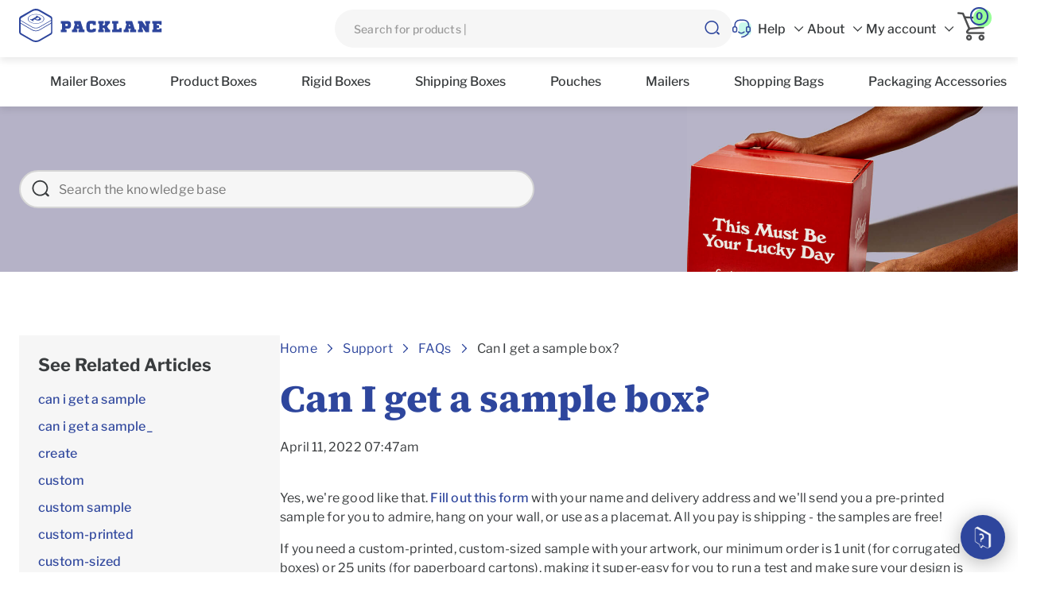

--- FILE ---
content_type: text/html; charset=UTF-8
request_url: https://packlane.com/support/can-i-get-a-sample-box
body_size: 29370
content:
<!DOCTYPE html>
<html lang="en">
    <head>
        <script>(function(w,d,s,l,i){w[l]=w[l]||[];w[l].push({'gtm.start':
new Date().getTime(),event:'gtm.js'});var f=d.getElementsByTagName(s)[0],
j=d.createElement(s),dl=l!='dataLayer'?'&l='+l:'';j.async=true;j.src=
'https://www.googletagmanager.com/gtm.js?id='+i+dl;f.parentNode.insertBefore(j,f);
})(window,document,'script','dataLayer','GTM-WXCJ48C');</script>                <title>Can I get a sample box?</title>
<meta http-equiv="Content-Type" content="text/html; charset=UTF-8">
<meta name="viewport" content="width=device-width, initial-scale=1.0, maximum-scale=1">
<meta name="description" content="Yes, we're good like that.  Fill out this form  with your name and delivery address and we'll send you a pre-printed sample for you to admire, hang on your w...">
<meta name="keywords" content="sample,minimum,order,(for,units,1,25,50,Yes,,good,like,Fill,form">
<meta property="og:title" content="Can I get a sample box?" />
<meta property="og:type" content="website" />
<meta property="og:url" content="https://packlane.com/support/can-i-get-a-sample-box" />
<meta property="og:image" content="https://s1-ecp.packlane.com/StandardAluminum-01-4498.png" />
    <meta property="og:image:width" content="400" />
    <meta property="og:image:height" content="300" />
<meta property="twitter:title" content="Packlane.com | Can I get a sample box?" />
<meta property="twitter:type" content="website" />
<meta property="twitter:url" content="https://packlane.com/support/can-i-get-a-sample-box" />
<meta property="twitter:image" content="https://s1-ecp.packlane.com/StandardAluminum-01-4498.png" />
        <meta charset="utf-8">
<meta http-equiv="X-UA-Compatible" content="IE=edge">
<meta property="fb:page_id" content="126267150485" />
<meta name="msvalidate.01" content="16290E9E1A0654D4F23222D4833D986E" />
<meta name="msvalidate.01" content="5693AEC85992B8192918BD3236AB4EB7" />
<meta name="google-site-verification" content="uBTZ9XpsWmCMPOfQjIULhVnHs32KaP5s5F8fZETa1lE" />
<meta name="format-detection" content="telephone=no">                
<link rel="canonical" href="https://packlane.com/support/can-i-get-a-sample-box"/>                 <link rel="icon" type="image/x-icon" href="/img/pkln-favicon.png">
        <style>
            body,hr{margin:0}body,p{color:#373A3C;line-height:150%;font-size:20px}body{background:#FFF;font-family:"Libre Franklin",Arial,sans-serif;font-style:normal;font-weight:400;padding:0;-webkit-tap-highlight-color:transparent;-webkit-text-size-adjust:100%}body :focus{outline:0}a{line-height:105%;cursor:pointer;font-weight:500;text-decoration:none;font-size:16px;color:#373A3C}a:hover{color:#2E469D;text-decoration:underline}a:focus,p a{text-decoration:none}a:active,a:active:focus,a:active:hover,a:focus{color:#373A3C}a:focus,a:hover{outline:0}p{margin-bottom:8px}p a,p a:active,p a:active:focus,p a:active:hover,p a:focus,p a:hover{color:#2E469D}@media (max-width:767px){p,p a,p a:focus,p a:hover{font-size:16px}}p a,p a:focus,p a:hover{font-weight:500;font-size:20px}p a{line-height:105%}p a:hover{text-decoration:underline}h1,h2,h3,h4,h5,h6{color:#373A3C;font-weight:800;font-family:"Source Serif 4",Arial,sans-serif;line-height:100%}.comp-search-bar-container .search-bar-input,.global-header-container .cart-count,.popover,.tooltip,button{font-family:"Libre Franklin",Arial,sans-serif}h1{font-size:58px}h2{font-size:48px}h3{font-size:26px}h4{font-size:22px}h5{font-size:16px}@media (max-width:767px){h1{font-size:36px}h2{font-size:32px}h3{font-size:22px}h4{font-size:18px}h5{font-size:14px}}h6{font-size:14px}button{border-radius:50px;padding:21px 40px;min-height:64px;font-size:14px;font-weight:700;line-height:18px;border:2px solid #2E469D;color:#FFF;background-color:#2E469D;min-width:150px;text-transform:uppercase;letter-spacing:1px;transition:all .3s ease-in-out;cursor:pointer}button:active:hover,button:focus:hover,button:hover{outline:0;color:#FFF;background-color:#586AAD;border-color:#586AAD}button:active,button:active:focus,button:focus{outline:0;color:#FFF;background-color:#586AAD;border-color:#373A3C}button:disabled{color:#FFF;background-color:#D5D5D5;border-color:#D5D5D5;cursor:not-allowed}button:disabled:focus,button:disabled:hover{outline:0;color:#FFF;background-color:#D5D5D5;border-color:#D5D5D5}ol,ul{padding-left:28px;list-style-type:none;list-style-position:outside}ol li,ul li{margin-bottom:16px;line-height:125%;position:relative}.global-header-container .cart-count,.global-header-container .cart-count-inner{position:absolute;box-sizing:border-box;min-width:0;width:23px;padding-top:3px;font-size:13px}ol li::before,ul li::before{position:absolute;content:"";display:block;width:6px;height:6px;background:#373A3C;border:none;border-radius:100%;top:7px;left:-20px}.popover,.tooltip{border-radius:4px;border-color:#D5D5D5}.popover .popover-title,.tooltip .popover-title{background:#FFA300;padding:16px}.popover .popover-content,.tooltip .popover-content{padding:16px}select::-ms-expand{display:none}input[type=text]{line-height:1}input[type=text]::-ms-clear{display:none;width:0;height:0}hr{height:1px;background-color:#D5D5D5;border:none}.global-header-container .global-support-nav-container.active,.global-header-container .global-user-nav-container.active{background-color:#F0F1F4;box-shadow:0 4px 4px rgba(0,0,0,.12)}.hidden{display:none!important}::-ms-reveal{display:none}.container{max-width:1440px;margin:0 auto;padding-left:24px;padding-right:24px;-webkit-box-sizing:border-box;-moz-box-sizing:border-box;box-sizing:border-box}@media (max-width:767px){.container{padding-left:24px;padding-right:24px}}@media (max-width:375px){.container{padding-left:16px;padding-right:16px}}.global-header-container .global-support-nav-container{display:flex;align-items:center;padding:0 16px;position:relative}.global-header-container .global-support-nav-container.active .nav-title{color:#B4EEF9}.global-header-container .global-support-nav-container .nav-title{display:flex;align-items:center;position:relative;top:-3px}.global-header-container .global-support-nav-container .dropdown-container{width:448px;right:0}.global-header-container .global-support-nav-container .cs-column,.global-header-container .global-support-nav-container .resources-column{flex-basis:0;flex-grow:1}.global-header-container .global-support-nav-container .cs-column{padding-right:12px}.global-header-container .global-support-nav-container .resources-column{padding-left:12px}.global-header-container .global-support-nav-container .resources-column li{margin-bottom:11px}.global-header-container .global-support-nav-container .column-title{margin:0;font-weight:600}.global-header-container .global-support-nav-container .column-list{list-style:none;margin:16px 0 0}.global-header-container .global-support-nav-container .column-list li{font-size:14px}.global-header-container .global-support-nav-container .column-list li:last-child{margin-bottom:0}.global-header-container .global-support-nav-container .phone-number{font-weight:600}.global-header-container .global-support-nav-container .phone-number:hover,.global-header-container .global-support-nav-container .phone-number:visited{color:#2E469D}.global-header-container .global-support-nav-container .contact-us-link,.global-header-container .global-support-nav-container .live-chat-link,.global-header-container .global-user-nav-container.active .my-account{color:#B4EEF9}.global-header-container .global-support-nav-container .operation-hours{margin:0;font-size:14px}.global-header-container .global-support-nav-container .mobile-user-button{display:none}.global-header-container .global-user-nav-container{display:flex;align-items:center;position:relative;padding:0 16px}.global-header-container .global-user-nav-container .user-button{position:relative;top:-3px}.global-header-container .global-user-nav-container .user-details{display:flex;flex-wrap:wrap}.global-header-container .global-user-nav-container .my-account{padding-right:8px}.global-header-container .global-user-nav-container .user-name{color:#999;display:inline-block;min-width:60px;text-overflow:ellipsis;overflow:hidden;max-width:100px;white-space:nowrap}.global-header-container .global-user-nav-container .dropdown-container{width:calc(100% - 32px);left:0}.global-header-container .global-user-nav-container .account-actions{list-style:none;margin:0}.global-header-container .global-user-nav-container .account-action{margin-bottom:16px}.global-header-container .global-user-nav-container .account-action:last-child{margin-bottom:0}.global-header-container .global-user-nav-container .mobile-close-button,.global-header-container .global-user-nav-container .mobile-user-button{display:none}.global-header-container .header-carousel{position:relative;min-height:48px;visibility:visible}.global-header-container .header-carousel.is-active{visibility:visible}.global-header-container .header-carousel.is-active .splide__slide{display:flex}.global-header-container .header-carousel.is-active .inc-500,.global-header-container .header-carousel.is-active .splide__arrows{display:block}.global-header-container .header-carousel.is-active:hover .splide__arrow{visibility:visible}.global-header-container .header-carousel .splide__arrows{display:none}.global-header-container .header-carousel .splide__arrow{visibility:hidden;background:0 0;font-size:13.65px;color:#D5D5D5;min-width:0}.global-header-container .header-carousel .splide__arrow:active,.global-header-container .header-carousel .splide__arrow:active:focus,.global-header-container .header-carousel .splide__arrow:focus{background:0 0;color:#D5D5D5}.global-header-container .header-carousel .splide__arrow--prev{justify-content:flex-start;left:0}.global-header-container .header-carousel .splide__arrow--next{justify-content:flex-end;right:0}.global-header-container .header-carousel .splide__list{width:100%}.global-header-container .header-carousel .splide__slide{display:none;font-size:14px;align-items:center;justify-content:center;text-align:center;padding:0 20px}.global-header-container .header-carousel .splide__slide.next-day{display:flex;flex-direction:column}.global-header-container .header-carousel .fivestar-img-container,.global-header-container .header-carousel .inc500-img{padding:0 8px}.global-header-container .cart-container{padding:0;min-width:52px;box-sizing:border-box}.global-header-container .cart-container:active,.global-header-container .cart-container:focus,.global-header-container .cart-container:hover{background-color:#F0F1F4}.global-header-container .cart-container:active .cart-link,.global-header-container .cart-container:focus .cart-link,.global-header-container .cart-container:hover .cart-link{font-weight:400;color:#373A3C}.global-header-container .cart-link{display:flex;align-items:center;text-decoration:none}.global-header-container .cart-link:active,.global-header-container .cart-link:focus,.global-header-container .cart-link:hover{font-weight:400;color:#373A3C}.global-header-container .cart-icon-container{position:relative;top:-3px}.global-header-container .cart-icon{display:inline-block;font-size:36px;min-width:36px;min-height:36px;z-index:0}.global-header-container .cart-count{background:0 0;color:#2E469D;border-radius:100%;height:23px;text-align:center;font-weight:700;top:-6px;right:-3px;line-height:12px;border:2px solid #2E469D;z-index:2}.global-header-container .cart-count-inner{background:#98FF98;border-radius:100%;height:23px;text-align:center;font-weight:500;top:-4px;right:-7px;line-height:12px;z-index:1}.global-header-container .mobile-cart-text,.global-header-container .mobile-sidenav-container{display:none}.global-header-container{transition:all .3s ease-in-out}.global-header-container .mobile-search-wrapper{display:none}.global-header-container .mobile-search-wrapper.no-transparent{background:#FFF}.global-header-container .header-menu-nav-wrapper{display:none;box-shadow:0 5px 8px rgba(0,0,0,.08);position:relative}.global-header-container.default-position{position:static}.global-header-container .skip-main-content{padding:7px;border:1px solid;position:absolute;z-index:1003;border-radius:3px;color:#2E469D;background:#FFF;text-decoration:underline;top:-1000px;font-size:14px}.global-header-container .skip-main-content:focus{top:62px}.global-header-container .header-top-wrapper{background:#FFF;box-shadow:0 5px 8px rgba(0,0,0,.08);position:relative;z-index:2}.global-header-container .header-top-container{display:flex;justify-content:space-between;max-width:1440px;margin:0 auto;align-items:center;height:72px;position:relative;padding:0 24px;-webkit-box-sizing:border-box;box-sizing:border-box;gap:30px}.global-header-container .header-nav-2-container{background:#FFF;height:100%;display:flex;align-items:center;justify-content:center;width:100%;position:relative;z-index:1;max-width:1440px;margin:0 auto;padding:0 24px}.global-header-container .header-nav-2-container .nav-item{position:static;display:flex;align-items:center}.global-header-container .nav-2-link{min-height:62px;display:flex;align-items:center;justify-content:center;padding:0 28px}.global-header-container app-header-nav{height:100%;align-items:center;display:flex}.global-header-container.nav-fixed{position:fixed;z-index:1001;background:#FFF;box-shadow:0 5px 8px rgba(0,0,0,.08);width:100%;top:0}.global-header-container.no-header{background:0 0;box-shadow:none;position:fixed;z-index:10001;width:100%;top:0}.global-header-container.no-header.nav-fixed{background:#FFF;box-shadow:0 5px 8px rgba(0,0,0,.08)}.global-header-container .nav-button-container,.global-header-container .top-nav-container.hidden,.global-header-container.no-header+.holiday-message-container{display:none}.global-header-container cart-count{display:flex}.global-header-container .cart-container:hover{background:0 0}.global-header-container .header-nav-wrapper,.global-header-container .top-nav-container{gap:40px;height:100%}.global-header-container .desktop-search-wrapper{width:100%;max-width:500px}.global-header-container .top-nav{height:100%}@media (min-width:992px){.global-header-container .top-nav-container{display:flex;align-items:center;flex:1;justify-content:flex-end}}.comp-search-bar-container{position:relative}.comp-search-bar-container,.comp-search-bar-container .search-bar-input{-webkit-transition:all .5s ease;-moz-transition:all .5s ease;-ms-transition:all .5s ease;-o-transition:all .5s ease}.comp-search-bar-container.active{z-index:3010}.comp-search-bar-container.active .search-bar-input{background:#E9F0FD;border:2px solid #2E469D}.comp-search-bar-container.active::after{background:0 0}.comp-search-bar-container .search-bar-input{width:100%;min-height:48px;background:#F6F6F6;border-radius:24px;border:0;box-sizing:border-box;padding:0 40px 0 24px;font-style:normal;font-weight:500;font-size:14px;line-height:150%;letter-spacing:.2px;color:#373A3C}.comp-search-bar-container .search-bar-input::-webkit-input-placeholder{color:#999}.comp-search-bar-container .search-bar-input::-moz-placeholder{color:#999}.comp-search-bar-container .search-bar-input:-moz-placeholder{color:#999}.comp-search-bar-container .search-bar-input:-ms-input-placeholder{color:#999;opacity:1}.comp-search-bar-container .search-bar-btn,.comp-search-bar-container .search-bar-btn:active:hover,.comp-search-bar-container .search-bar-btn:hover,.comp-search-bar-container .search-bar-loader{position:absolute;right:16px;top:0;background:0 0;border:0;color:#2E469D;width:20px;padding:0;min-width:auto;min-height:100%}.comp-search-bar-container .search-icon{font-size:21px}.comp-search-bar-container .search-bar-loader{display:none;background:#E9F0FD;top:9px;height:69%;min-height:unset}@media (max-width:991px){.comp-search-bar-container{margin:0}.comp-search-bar-container.active{transform:translate(0)}.comp-search-bar-container.active .search-bar-input{font-weight:500;width:100%;color:#373A3C}.comp-search-bar-container.active .search-bar-loader{top:5px;width:20px}.comp-search-bar-container.active::after{background:0 0;position:absolute;right:0}.comp-search-bar-container .search-bar-input{padding:1px 40px 1px 16px;width:100%;margin:0;font-weight:400;font-size:14px;line-height:150%;letter-spacing:.2px;color:#999;min-height:40px}.comp-search-bar-container .search-bar-loader{font-size:20px;min-width:20px;min-height:24px}.comp-search-bar-container .search-bar-btn,.comp-search-bar-container .search-bar-btn:active:hover,.comp-search-bar-container .search-bar-btn:hover{top:0;font-size:20px;min-height:100%}}.global-header-nav-container .header-nav-wrapper{display:flex;align-items:center}.global-header-nav-container .nav-login.nav-item:not(.loaded),.global-header-nav-container .nav-sign-up.nav-item:not(.loaded),.global-header-nav-container .spinner-icon.loaded{display:none}.global-header-nav-container.active{background-color:#F0F1F4;box-shadow:0 4px 4px rgba(0,0,0,.12);color:#2E469D;text-decoration:underline}.global-header-nav-container.active .my-account{color:#B4EEF9}.global-header-nav-container .nav-item.my-account.shown{display:flex}.global-header-nav-container .nav-item{display:flex;height:100%;align-items:center;position:relative}.global-header-nav-container .nav-item>a:hover{text-decoration:none}.global-header-nav-container .nav-details{display:flex;flex-wrap:wrap;font-size:15px;align-items:center;color:#373A3C;font-weight:500}.global-header-nav-container .nav-details:hover{color:#2E469D}.global-header-nav-container .nav-details:hover .nav-title{text-decoration:underline}.global-header-nav-container .nav-details:hover .toggle-icon{text-decoration:none}.global-header-nav-container .toggle-icon{margin-left:7px;min-width:15px}.global-header-nav-container .account-actions,.global-header-nav-container .nav-actions{list-style:none;margin:0;padding:0}.global-header-nav-container .account-action,.global-header-nav-container .nav-action{margin-bottom:0;padding:16px 24px;font-size:16px;color:#373A3C;font-weight:500;overflow-wrap:break-word}.global-header-nav-container .account-action:last-child,.global-header-nav-container .nav-action:last-child{margin-bottom:0;border-radius:0 0 10px 10px}.global-header-nav-container .account-action:first-child,.global-header-nav-container .nav-action:first-child{border-radius:10px 10px 0 0}.global-header-nav-container .account-action:active,.global-header-nav-container .account-action:hover,.global-header-nav-container .nav-action:active,.global-header-nav-container .nav-action:hover{background-color:#F6F6F6}.global-header-nav-container .account-action::before,.global-header-nav-container .nav-action::before{display:none}.global-header-nav-container a{color:#373A3C}.global-header-nav-container a:hover{color:#2E469D;text-decoration:underline;font-weight:500}.global-header-nav-container .mobile-close-button,.global-header-nav-container .mobile-user-button{display:none}.global-header-nav-container .sign-up-button{background:rgba(55,58,60,.15);border-radius:4px;padding:8px 16px}.global-header-nav-container .sign-up-button a,.global-header-nav-container .sign-up-button a:hover{text-decoration:none}.global-header-nav-container .dropdown-container{display:none;box-shadow:1px 4px 16px rgba(0,0,0,.25);position:absolute;z-index:1;top:64px;background:#FFF;box-sizing:content-box;min-width:220px;width:calc(100% - 32px);left:0;border-radius:10px}.global-header-nav-container .dropdown-container.shown{display:block}.support-header .global-header-nav-container .nav-details{font-size:16px;color:#2E469D;font-weight:500}.ims-user-banner-container{display:none;background:#FFA300;align-items:center;justify-content:center;min-height:50px;height:12px;padding:0 20px;text-align:center;position:relative}.ims-user-banner-container p{margin:0;font-size:12px}.ims-user-banner-container.show-banner{display:flex}.global-header-container{position:fixed;z-index:999;width:100%;display:block;top:0}@media (max-width:991px){.global-header-container .mobile-search-wrapper{display:block}.global-header-container .header-top-wrapper{background:0 0;box-shadow:none}.global-header-container .header-top-container{justify-content:space-between;height:65px;padding:0 16px;background:0 0}.global-header-container .nav-button-container{display:flex;cursor:pointer;min-height:20px;gap:15px;align-items:center;min-width:115px}.global-header-container .menu-icon{font-size:40px;color:#2E469D;top:-5px;position:relative}.global-header-container .logo-container{text-align:left}.global-header-container .company-logo{max-height:38px}.global-header-container .top-nav-container{display:none}.global-header-container .cart-icon{display:inline-block;font-size:32px;min-width:32px;min-height:32px;z-index:0}}@media (max-width:767px){.global-header-container .logo-container{flex-grow:1;text-align:left}}.global-mobile-nav-container{opacity:0;visibility:hidden;position:fixed;top:0;right:0;width:100%;height:100%;z-index:9999;pointer-events:none;transition:.35s all cubic-bezier(.82,.085,.395,.895)}.global-mobile-nav-container .m-side-nav-container{position:absolute;top:0;right:0;width:100%;height:100%;max-width:calc(100% - 64px);transform:translateX(75%);transition:.35s all cubic-bezier(.82,.085,.395,.895)}.global-mobile-nav-container .m-side-nav-container::before{content:"";display:block;pointer-events:none;position:absolute;width:32px;height:32px;top:8px;left:-38px;opacity:0;transition:.3s ease all .5s;cursor:pointer}.global-mobile-nav-container.shown{opacity:1;visibility:visible;pointer-events:all}.global-mobile-nav-container.shown .m-side-nav-container{transform:translateX(0)}.global-mobile-nav-container.shown .m-side-nav-container::before{opacity:1;transform:scale(1)}.global-mobile-nav-container .nav-details{border-bottom:1px solid #D5D5D5;padding:16px 8px 16px 16px;font-weight:700;font-size:18px;line-height:125%;color:#2E469D;display:flex;justify-content:space-between}.comp-breadcrumbs-container .breadcrumb-item::before,.comp-breadcrumbs-container .breadcrumb-item:first-child .i-arrow-right,.comp-holiday-container.holiday-banner-item-mobile,.global-mobile-nav-container ul li::before{display:none}.global-mobile-nav-container .nav-item{background:#FFF}.global-mobile-nav-container .nav-item.active{color:#373A3C}.global-mobile-nav-container .nav-dropdown-toggle{cursor:pointer}.global-mobile-nav-container ul{margin:0;list-style:none;padding:0}.global-mobile-nav-container ul li{margin:0}.global-mobile-nav-container .nav-link{padding:16px 32px;display:block;border-bottom:1px solid #D5D5D5;font-weight:500;font-size:14px;line-height:150%;letter-spacing:.2px}.global-mobile-nav-container .nav-link:hover{text-decoration:none}.global-mobile-nav-container .toggle-icon{font-size:22px}.global-mobile-nav-container .dropdown-container{opacity:0;visibility:hidden;height:0;background:#F4FCFE;box-shadow:inset 0 11px 8px -5px rgba(0,0,0,.08),inset 0 -11px 8px -5px rgba(0,0,0,.08);transition:opacity .3s ease-in-out}.global-mobile-nav-container .dropdown-container.shown{opacity:1;visibility:visible;transition:opacity .3s ease-in-out;height:calc(100% - 55.5px)}.global-mobile-nav-container .m-side-nav-flex-container{display:flex;flex-direction:column;height:100%}.global-mobile-nav-container .nav-2-list-container{position:relative;overflow:auto}.global-mobile-nav-container .nav-2-list-container.dropdown-container.shown{height:100%;flex:1 1 auto}.global-mobile-nav-container .nav-2-set-container{padding:16px;border-bottom:1px solid #D5D5D5}.global-mobile-nav-container .nav-2-set-label{font-weight:700;font-size:16px;line-height:150%;margin-bottom:8px}.global-mobile-nav-container .nav-2-list-item{margin:0;min-height:40px;display:flex;align-items:center}.global-mobile-nav-container .nav-2-link{font-weight:500;font-size:14px;line-height:150%;letter-spacing:.2px;padding:0 4px}.global-mobile-nav-container .m-nav-backdrop{position:fixed;top:0;left:0;background:rgba(0,0,0,.5);z-index:-1;width:100%;height:100%}.header-top-container{background:0 0;padding:0 24px}.header-top-container.shown{background:#2E469D;max-height:38px}.header-top-container.shown .menu-icon{color:#FFF;top:0;font-size:32px}.header-top-container.shown .nav-button-container{min-width:auto}@media (max-width:991px){.head-content-separator.default-position{margin-top:-72px}}.global-header-container{background:0 0}.comp-header-banner-container{background:#2E469D;color:#FFF;position:relative;width:100%}.comp-header-banner-container.container{max-width:100%}.comp-header-banner-container.default-position .comp-coupon-banner-widget-container:has(~.comp-announcement-container.header-banner){margin:0}.comp-preview-mode-banner-container{z-index:9999;position:static!important;width:100%}.comp-preview-mode-banner-container~.global-header-container{position:static}.comp-preview-mode-banner-container~.global-header-container~.comp-header-banner-container{margin-top:0!important}.comp-preview-mode-banner-container .flex-preview-mode{display:flex;justify-content:center;align-items:center;padding:20px 12px;height:95px;background:#F9CF57;position:relative}.comp-preview-mode-banner-container .flex-preview-mode .preview-mode-details{text-align:center;display:flex;flex-direction:column}.comp-preview-mode-banner-container .flex-preview-mode .preview-mode-details span{font-size:11px}.comp-breadcrumbs-container{display:inline-grid;grid-auto-flow:column;grid-auto-columns:minmax(auto,max-content);color:#333;padding-left:0}.comp-breadcrumbs-container .breadcrumb-item{overflow:hidden;text-overflow:ellipsis;white-space:nowrap;margin:0;list-style-type:none;position:relative;font-style:normal;font-weight:400;font-size:16px;line-height:150%;letter-spacing:.2px;color:#373A3C;padding-left:32.5px}.breadcrumbs-container.container.breadcrumbs-static2 .comp-breadcrumbs-container,.breadcrumbs-container.container:not(.breadcrumbs-static2) .comp-breadcrumbs-container,.comp-breadcrumbs-container .breadcrumb-item:first-child{padding-left:0}.comp-breadcrumbs-container .breadcrumb-item span{line-height:16px}.comp-breadcrumbs-container .breadcrumb-item>a{font-style:normal;font-weight:400;font-size:16px;line-height:150%;letter-spacing:.2px;color:#2E469D;text-decoration:none}.comp-breadcrumbs-container .breadcrumb-item .i-arrow-right{left:6.5px;top:1px;height:13px;width:8px;position:absolute;font-size:20px;color:#2E469D}.comp-breadcrumbs-container .breadcrumb-link{color:#6e6d6d;text-decoration:underline;line-height:16px}.comp-breadcrumbs-container .breadcrumb-link:hover{text-decoration:underline}.comp-breadcrumbs-container .home-icon{font-size:18px;margin-top:-2px;text-decoration:none}.comp-breadcrumbs-container .home-icon:hover{text-decoration:none}.breadcrumbs-container.container{text-align:left}.breadcrumbs-container.container.breadcrumbs-static2{margin-bottom:24px}.comp-breadcrumbs-container{margin:0 0 16px}@media (max-width:767px){.comp-preview-mode-banner-container .flex-preview-mode{padding-top:50px;padding-bottom:45px}.comp-breadcrumbs-container .breadcrumb-item{padding-left:22px}.comp-breadcrumbs-container .breadcrumb-item .i-arrow-right{left:1.5px}.breadcrumbs-container.container.breadcrumbs-static2{margin-bottom:16px}}.comp-holiday-container .header-notification{text-align:center;padding:15px 40px}.comp-holiday-container .header-notification:not(:last-of-type){border-bottom:1px solid #fff}.comp-holiday-container .header-notification p{margin:0;color:#FFF}.comp-holiday-container .header-notification a{color:#FFF}.comp-holiday-container .header-notification a:hover{color:#B4EEF9}.comp-holiday-container .header-notification .announcement-close-btn{position:absolute;right:12px;cursor:pointer}.holiday-message-container{background-color:#B4EEF9}@media (max-width:767px){.comp-holiday-container.holiday-banner-item-desktop{display:none}.comp-holiday-container.holiday-banner-item-mobile{display:block}}.site-btn-tertiary{color:#2E469D;font-size:16px;text-transform:uppercase;min-height:unset;display:flex;align-items:center;letter-spacing:1px;transition:all .3s ease-in-out;font-weight:400}.site-btn-tertiary .btn-icon{margin-left:12px}.site-btn-tertiary:active,.site-btn-tertiary:focus,.site-btn-tertiary:hover{background-color:transparent!important}.site-btn-tertiary:active .btn-text,.site-btn-tertiary:focus .btn-text,.site-btn-tertiary:hover .btn-text{text-decoration:underline;color:#1BDFC7}.site-btn-tertiary:active .btn-icon,.site-btn-tertiary:focus .btn-icon,.site-btn-tertiary:hover .btn-icon{color:#1BDFC7;text-decoration:none}.site-btn-tertiary:disabled{background-color:transparent;border-color:transparent}.comp-announcement-container .indicator-wrapper.indicator-wrapper-client .for-activation,.comp-announcement-container .indicator-wrapper.indicator-wrapper-client .previewed-announcement{margin-left:4px}.comp-announcement-container .announcement-item{position:relative;background-color:#2E469D;padding:7px 40px;text-align:center}.comp-announcement-container .announcement-item:not(:last-of-type){border-bottom:1px solid #fff}.comp-announcement-container .announcement-item.dismissible{padding-left:40px;padding-right:40px}.comp-announcement-container .announcement-item.hidden{display:none}.comp-announcement-container p{margin:0;color:#FFF}.comp-announcement-container p a{color:#FFF}.comp-announcement-container p a:hover{color:#1BDFC7}.comp-announcement-container .placeholder.footer-top,.comp-announcement-container+.global-footer-container{margin-top:0}.comp-announcement-container .annoucement-content{display:flex;justify-content:center;grid-gap:16px}.comp-announcement-footer-bottom-container .annoucement-content svg,.comp-announcement-footer-bottom-container .announcement-item.hidden,.comp-announcement-footer-bottom-container .coupon-announcement.hidden{display:none}.comp-announcement-container .annoucement-content svg{align-self:center;min-width:35px}@media (max-width:767px){.comp-announcement-container .annoucement-content svg{display:none}.comp-announcement-container .announcement-item{padding:16px 40px}.comp-announcement-container a,.comp-announcement-container a:hover,.comp-announcement-container p,.comp-announcement-container p:hover{font-size:16px}}.comp-announcement-footer-bottom-container.site-container{max-width:1230px;margin:40px auto 0;padding-left:25px;padding-right:25px;-webkit-box-sizing:border-box;-moz-box-sizing:border-box;box-sizing:border-box}.comp-announcement-footer-bottom-container .indicator-wrapper{position:absolute;left:12px;top:0;color:#373A3C}.comp-announcement-footer-bottom-container .indicator-wrapper.indicator-wrapper-client .published,.comp-announcement-footer-bottom-container .indicator-wrapper.indicator-wrapper-client .unpublished{margin-right:5px}.comp-announcement-footer-bottom-container .announcement-badge{font-size:10px;padding:2px 5px;border-radius:2px;color:#FFF}.comp-announcement-footer-bottom-container .announcement-badge.published{background:#98FF98}.comp-announcement-footer-bottom-container .announcement-badge.unpublished{background:#CE2D2D}.comp-announcement-container .announcement-badge.published,.comp-announcement-footer-bottom-container .announcement-badge.reviewed{background:#98FF98}.comp-announcement-footer-bottom-container .announcement-badge.for-activation{background:#F9CF57}.comp-announcement-footer-bottom-container .announcement-close-btn{cursor:pointer;position:absolute;margin:auto;bottom:0;height:20px;top:5px;right:5px;font-size:12px}.comp-announcement-footer-bottom-container .announcement-close-btn::before{color:#000}.comp-announcement-footer-bottom-container .announcement-item,.comp-announcement-footer-bottom-container .coupon-announcement{position:relative;background-color:transparent;text-align:center;margin:10px 0}.comp-announcement-footer-bottom-container .announcement-item p,.comp-announcement-footer-bottom-container .coupon-announcement p{margin:0;color:#999;font-size:12px}.comp-announcement-footer-bottom-container .announcement-item p a,.comp-announcement-footer-bottom-container .coupon-announcement p a{color:#B4EEF9}.comp-announcement-footer-bottom-container .announcement-item p a:hover,.comp-announcement-footer-bottom-container .coupon-announcement p a:hover{color:#2E469D}.comp-announcement-footer-bottom-container .announcement-item.container,.comp-announcement-footer-bottom-container .coupon-announcement.container{border-bottom:1px solid #999}.comp-announcement-footer-bottom-container .announcement-item.container .i-close,.comp-announcement-footer-bottom-container .coupon-announcement.container .i-close{color:#000}.comp-announcement-footer-bottom-container .placeholder.footer-top,.comp-announcement-footer-bottom-container+.global-footer-container{margin-top:0}@media (max-width:767px){.comp-announcement-footer-bottom-container.site-container{padding-left:14px;padding-right:14px}}.comp-announcement-footer-bottom-container .announcement-item,.comp-announcement-footer-bottom-container .coupon-announcement{padding:2px 0}.comp-announcement-footer-bottom-container .announcement-item.dismissible,.comp-announcement-footer-bottom-container .coupon-announcement.dismissible{border:1px solid #999;padding-left:18px;padding-right:18px}.comp-announcement-container .indicator-wrapper{position:absolute;left:12px;color:#373A3C}.comp-announcement-container .indicator-wrapper.indicator-wrapper-client .published,.comp-announcement-container .indicator-wrapper.indicator-wrapper-client .unpublished{margin-right:5px}.comp-announcement-container .announcement-badge{font-size:10px;padding:2px 5px;border-radius:2px;color:#FFF}.comp-announcement-container .announcement-badge.unpublished{background:#CE2D2D}.comp-announcement-container .announcement-badge.reviewed{background:#98FF98}.comp-announcement-container .announcement-badge.for-activation{background:#F9CF57}.comp-announcement-container .announcement-close-btn{cursor:pointer;position:absolute;right:18px;top:0;margin:auto;bottom:0;height:20px;font-size:18px}.comp-announcement-container .announcement-close-btn::before{color:#FFF}.comp-announcement-container .flex-announcement{display:flex;justify-content:space-evenly;box-sizing:content-box}.comp-announcement-container .coupon-announcement{color:#FFF;width:100%;background-color:#2E469D;border:1px dashed rgba(18,108,181,.5);box-sizing:border-box;box-shadow:6px 3px 6px rgba(0,0,0,.1);font-size:16px;position:relative;text-align:center;padding:15px 40px}.comp-announcement-container .coupon-announcement .announcement-close-btn{cursor:pointer;position:absolute}.comp-announcement-container .coupon-announcement .announcement-close-btn::before{color:#FFF}.comp-announcement-container .coupon-announcement .content{color:#FFF;width:87%;display:flex;justify-content:center;grid-gap:16px}.comp-announcement-container .coupon-announcement .content svg{align-self:center;min-width:35px}@media (max-width:1440px){.comp-announcement-container .coupon-announcement .content{width:82%}}@media (max-width:1024px){.comp-announcement-container .coupon-announcement .content{width:74%}}.comp-announcement-container .coupon-announcement .coupon-button-wrapper .discount-announcement-button{max-width:220px;min-width:220px;padding:3px 7px;max-height:56px;text-transform:unset;font-size:15px;font-weight:400;min-height:32px}.comp-announcement-container .coupon-announcement .coupon-button-wrapper .discount-announcement-button:hover{border-color:#FFF}.comp-announcement-container .coupon-announcement:not(:last-of-type){border-bottom:1px solid #fff}.comp-announcement-container .coupon-announcement .placeholder-container{display:-webkit-flex;display:-ms-flexbox;display:flex;justify-content:space-evenly;box-sizing:border-box}.comp-announcement-container .coupon-announcement .annoucement-content{width:87%;display:flex;justify-content:center;grid-gap:16px}.comp-announcement-container .coupon-announcement .annoucement-content svg{align-self:center;min-width:35px}.comp-announcement-container .coupon-announcement .annoucement-content .coupon-content-container{width:auto}@media (max-width:991px){.comp-announcement-container .coupon-announcement .coupon-content-container svg,.comp-announcement-container .coupon-announcement .discount-announcement-button{display:none}.comp-announcement-container .coupon-announcement .content{width:100%}}.collapsed-coupon-announcement{position:relative;margin:0 auto;z-index:3}.collapsed-coupon-announcement .show{display:block}.collapsed-coupon-announcement .content{position:absolute;width:100%;background:#f2f8ff;border:1px dashed rgba(18,108,181,.5);box-shadow:6px 3px 6px rgba(0,0,0,.1);display:flex;justify-content:center;-webkit-justify-content:center}.collapsed-coupon-announcement .free-shipping-message{font-size:60px;color:#2f6cb0;line-height:100%;text-align:right}.collapsed-coupon-announcement .free-shipping-message div:first-child{font-weight:700;letter-spacing:14px;margin-right:-10px;line-height:100%;margin-bottom:2px}.collapsed-coupon-announcement .free-shipping-message div:nth-child(2){font-size:40px;line-height:100%}.collapsed-coupon-announcement .free-shipping-plus{text-align:center}.collapsed-coupon-announcement .free-shipping-plus>div.fa{font-size:60px;color:#03a74f;margin:0 auto;padding-left:15px;padding-top:32px}.collapsed-coupon-announcement .apparel-details{color:#2f6cb0;line-height:30px;text-align:left}.collapsed-coupon-announcement .apparel-details>div:first-child{width:100%;display:inline-block;font-size:60px;font-weight:700;line-height:100%;position:relative}.collapsed-coupon-announcement .apparel-details>div:first-child div{position:absolute;top:12px;margin-left:10px;font-size:25px;display:inline-block}.collapsed-coupon-announcement .apparel-details>div:nth-child(2){font-size:40px;line-height:100%;text-align:left;padding-left:6px}.collapsed-coupon-announcement .coupon-percentage-message{width:45%;padding:25px 0 25px 28px}.collapsed-coupon-announcement .coupon-code-message{width:40%;text-align:center;padding:25px 0 25px 20px}.collapsed-coupon-announcement .order-display{font-size:20px;font-weight:700;color:#2f6cb0}.collapsed-coupon-announcement .coupon-code-details{background:#126cb5;padding:8px 16px;border-radius:4px;display:inline-block}.collapsed-coupon-announcement .coupon-code-details div:first-child{color:#B4EEF9;font-size:20px;float:left;padding-top:8px;padding-right:5px;display:inline-block}.collapsed-coupon-announcement .coupon-code-details div:last-child{color:#f2c94c;font-size:32px;font-weight:700;display:inline-block}.collapsed-coupon-announcement .hide-banner,.collapsed-coupon-announcement .show-banner{position:absolute;z-index:4;cursor:pointer;font-weight:700;color:#2f6cb0;font-size:14px;top:10px;right:10px}.collapsed-coupon-announcement .hide-banner i,.collapsed-coupon-announcement .show-banner i{padding-left:5px}.collapsed-coupon-announcement .show-banner{background:#f2f8ff;border:1px dashed rgba(18,108,181,.5);padding:14px;position:absolute;margin-top:-10px;right:0}.collapsed-coupon-announcement .show-banner img{display:inline-block;margin-top:-3px}.collapsed-coupon-announcement .apparel-coupon-container{position:relative}@media (max-width:1140px){.collapsed-coupon-announcement .free-shipping-message{font-size:50px}.collapsed-coupon-announcement .free-shipping-message div:nth-child(2){font-size:35px}.collapsed-coupon-announcement .apparel-details>div:first-child{font-size:50px}.collapsed-coupon-announcement .apparel-details>div:first-child div{font-size:18px}.collapsed-coupon-announcement .apparel-details>div:nth-child(2){font-size:35px}.collapsed-coupon-announcement .free-shipping-plus>div.fa{font-size:50px}}@media (min-width:768px) and (max-width:991px){.collapsed-coupon-announcement .free-shipping-message,.type-coupon .free-shipping-message{font-size:40px}.collapsed-coupon-announcement .free-shipping-message div:nth-child(2),.type-coupon .free-shipping-message div:nth-child(2){font-size:30px}.collapsed-coupon-announcement .free-shipping-plus>div.fa,.type-coupon .free-shipping-plus>div.fa{font-size:40px;padding-top:24px}.collapsed-coupon-announcement .apparel-details>div:first-child,.type-coupon .apparel-details>div:first-child{font-size:40px}.collapsed-coupon-announcement .apparel-details>div:first-child div,.type-coupon .apparel-details>div:first-child div{top:8px}.collapsed-coupon-announcement .apparel-details>div:nth-child(2),.type-coupon .apparel-details>div:nth-child(2){font-size:30px}.collapsed-coupon-announcement .coupon-percentage-message,.type-coupon .coupon-percentage-message{width:47%;padding:25px 0}.collapsed-coupon-announcement .coupon-code-message,.type-coupon .coupon-code-message{width:43%;padding:25px 0 25px 20px}.collapsed-coupon-announcement .order-display,.type-coupon .order-display{font-size:15px}.collapsed-coupon-announcement .coupon-code-details div:first-child,.type-coupon .coupon-code-details div:first-child{color:#B4EEF9;font-size:17px}.collapsed-coupon-announcement .coupon-code-details div:last-child,.type-coupon .coupon-code-details div:last-child{font-size:27px}}.ie-div-position-customer-chat{display:none;position:relative;z-index:1010}.ie-div-position-customer-chat .ie-chat-button-iframe-fixed-customer-chat{bottom:20px;right:20px}.ie-div-position-customer-chat .chat-iframe-wrap{height:calc(100% - 126px)!important;bottom:103px!important;top:30px!important;right:20px!important;left:auto!important}@media (max-width:767px){.ie-div-position-customer-chat .button-iframe-wrap{display:none}}            .comp-1col-list-container .wgt-list-title,.comp-general-search-container .search-input,.support-html-container{font-family:"Libre Franklin",Arial,sans-serif}.comp-text-image-hero-sup-2-container{position:absolute;right:0;top:0}.comp-general-search-container{text-align:left}.comp-general-search-container .search-wrapper{width:648px;max-width:100%;display:inline-block}.comp-general-search-container .site-input{margin-bottom:0}.comp-general-search-container .search-input{width:100%;background:#F6F6F6;border:2px solid #D5D5D5;border-radius:64px;padding-left:48px;padding-right:35px;font-style:normal;font-weight:400;font-size:16px;line-height:150%;display:flex;align-items:center;letter-spacing:.25px;color:#373A3C}.comp-general-search-container .search-icon{position:absolute;left:16px;background:0 0;border:0;cursor:pointer;top:11.8px;display:block}.comp-1col-list-container{padding:24px;position:relative}.comp-1col-list-container .wgt-list-title{font-style:normal;font-weight:700;font-size:22px;line-height:125%;color:#373A3C;margin-bottom:16px}.comp-1col-list-container .wgt-list-header .btn-icon{display:none}.comp-1col-list-container .wgt-list-group{padding:0;margin:0}.comp-1col-list-container .wgt-list-item:not(:last-child){margin-bottom:9px}.comp-1col-list-container .wgt-list-item::before{content:none}.comp-1col-list-container .wgt-list-item a{letter-spacing:.2px;color:#2E469D}.support-html-container{margin-top:40px;color:#373A3C;overflow:hidden}.support-html-container *{font-style:normal;font-size:16px;line-height:150%;letter-spacing:.2px}.support-html-container a{color:#2E469D}.support-html-container a:focus,.support-html-container a:hover,.support-html-container a:visited{font-size:16px}.support-html-container strong{font-weight:700}.support-html-container p{margin:0 0 1rem}.support-html-container ul{margin-top:0;margin-bottom:2rem;padding-left:40px}.support-html-container ul p{margin:0}.support-html-container ul li::before{top:6px}.support-html-container iframe,.support-html-container img{max-width:100%}.support-html-container .fr-view table{border:none;border-collapse:collapse;empty-cells:show;max-width:100%}.support-html-container tbody{border:1px solid #D5D5D5;border-radius:4px;background-color:#F0F1F4}.support-html-container tbody td,.support-html-container tbody th{border:1px solid #D5D5D5}.support-html-container tbody td{min-width:5px;padding:.5rem .625rem .625rem}.support-html-container li a{color:#2E469D}.support-html-container ol{display:block;list-style-type:decimal;margin-block-start:1em;margin-block-end:1em;margin-inline-start:0;margin-inline-end:0;padding-inline-start:40px}.support-html-container ol li::before{background-color:transparent}.comp-1col-text-image-container .wgt-text-image-title{font-style:normal;font-weight:800;font-size:48px;line-height:110%;text-align:center;color:#2E469D}.comp-1col-text-image-container .wgt-text-image-description{font-style:normal;font-weight:500;font-size:20px;line-height:150%;text-align:center;color:#373A3C;margin:24px 0 0}@media (max-width:991px){.comp-text-image-hero-arti-container{right:-88px}.comp-general-search-container .search-wrapper{width:382px}.comp-1col-list-container .wgt-list-title{font-size:16px;line-height:150%}.comp-1col-list-container .wgt-list-item{margin-bottom:8px}.comp-1col-list-container .wgt-list-item a{font-size:14px}}@media (max-width:767px){.comp-text-image-hero-arti-container{display:none}.comp-general-search-container{text-align:center}.comp-1col-list-container .wgt-list-header{position:relative;cursor:pointer}.comp-1col-list-container .wgt-list-header .btn-icon{display:block;position:absolute;right:0;top:0;font-size:27px}.comp-1col-list-container .wgt-list-title{margin-bottom:0;font-style:normal;font-weight:700;font-size:16px;line-height:150%}.comp-1col-list-container .wgt-list-body{display:none;background:#FFF;box-shadow:0 3px 3px #999;margin:0;width:100%;z-index:459;left:0;max-height:450px;overflow:auto}.comp-1col-list-container .wgt-list-body.show-cat{display:block}}@media (max-width:991px){.support-html-container .article-title{font-size:32px}.support-html-container .article-updated{font-size:14px}.comp-1col-text-image-container .wgt-text-image-description{font-size:16px;margin-top:40px}}@media (max-width:767px){.comp-1col-text-image-container .hide-mobile,.comp-1col-text-image-container .wgt-text-image-title{display:none}.comp-1col-text-image-container .wgt-text-image-description{margin-top:24px}}.page-support-2-container *{overflow-wrap:break-word}.page-support-2-container .heading-support-2-region{min-height:208px;position:relative;justify-content:center;display:flex;overflow:hidden}.page-support-2-container .heading-support-2-region .container{align-self:center;width:100%}.page-support-2-container .page-support-2-content-container{padding:80px 0}.page-support-2-container .page-support-2-content-container:not(.no-left-nav){display:flex;grid-gap:40px}.page-support-2-container .page-support-2-content-container:not(.no-left-nav) .right-content-support-2-region{width:calc(100% - 368px)}.page-support-2-container .left-nav-support-2-region{z-index:50;width:328px}.page-support-2-container .bottom-content-support-2-region{padding:80px 0}.page-support-2-container .bottom-content-support-2-region .comp-1col-text-image-container .site-btn-primary{padding:23px 40px}.page-support-2-container .bottom-content-support-2-region .comp-1col-text-image-container .site-btn-primary:hover{text-decoration:none;font-weight:700}.page-support-2-container .comp-1col-list-container{background-color:#F6F6F6;opacity:.99}.page-support-2-container .right-content-support-2-region .wgt-text-image-title{font-family:"Source Serif 4",Arial,sans-serif;font-style:normal;font-weight:800;font-size:48px;line-height:110%;color:#2E469D;text-align:left}.page-support-2-container .right-content-support-2-region .wgt-text-image-description{margin-top:24px;font-family:"Libre Franklin",Arial,sans-serif;font-style:normal;font-weight:400;font-size:16px;line-height:150%;letter-spacing:.2px;color:#373A3C;display:block;text-align:left}.page-support-2-container div{box-sizing:border-box}.page-support-2-container h1,.page-support-2-container h2,.page-support-2-container h4{margin:0}.page-support-2-container .site-btn-primary{display:inline-block;min-height:0}.page-support-2-container .site-btn-primary:focus,.page-support-2-container .site-btn-primary:hover{font-size:14px}@media (max-width:991px){.page-support-2-container{padding-bottom:40px}.page-support-2-container .heading-article-2-region{padding-top:64px}.page-support-2-container .about-article-2-region{padding:40px 0}.page-support-2-container .site-nav-tabs{gap:24px}}@media (max-width:767px){.page-support-2-container{padding-bottom:40px}.page-support-2-container .heading-article-2-region{padding-top:64px}.page-support-2-container .about-article-2-region{padding:24px 0 40px}.page-support-2-container .site-nav-tabs{gap:24px;display:grid;justify-content:left}}        </style>
        <link href="https&#x3A;&#x2F;&#x2F;plus.google.com&#x2F;b&#x2F;106588708418323078721&#x2F;106588708418323078721" rel="publisher">
<link href="&#x2F;img&#x2F;pkln-favicon.png" rel="shortcut&#x20;icon" type="image&#x2F;vnd.microsoft.icon">
<link rel="manifest">        <script>
        var blnRfToken = 0;

    var website_config = {
        website_code: "PKLN",
        company_code: "PKLN",
        domain: ".packlane.com",
        static_url: "https://s1-ecp.packlane.com/static",
        quote_request_client: "https://quoterequest.packlane.com",
        phone_no: "844-380-7054",
        cs_hours: "",
        email_sender: "packlane.com",
        support_email: "support@packlane.com",
        s3_url: "https://s1-ecp.packlane.com/sms",
        sms_img_path: "https://s1-ecp.packlane.com/sms",
        sms3_img_path: "https://s1-ecp.packlane.com",
        apparel_img_path: "https://secure-cdn.packlane.com",
        site_url: "https://packlane.com",
        customer_support_api_url: "https://customer-service-api.packlane.com",
        checkout_api: "https://checkout-api.packlane.com",
        csrf_token_url: "https://csrf-token-api.packlane.com/generate-token",
        quotes_api: "https://api-quotes.packlane.com",
        dieline_request_api: "https://dieline-request-api.packlane.com",
        checkout_client: "https://checkout.packlane.com",
        submodule_url: "https://module-api.packlane.com",
        design_api_url: "https://design-api.digitalroom.com",
        design_tool_domain: "https://design.packlane.com",
        static_image_path :  "https://s1-ecp.packlane.com/static/assets/img",
        apparel_domain :  "https://apparel.packlane.com",
        cross_storage_hub_url : "https://packlane.com/html/cross-storage/hub.html",
        cross_domain_storage : {"hub_url":"https:\/\/packlane.com\/html\/cross-storage\/hub.html","session":{"keys":{"algolia_analytics":"aa"}}},
        coupon_storage_name : "cp",
        help_center: {"tel_no":"877-508-1227","cs_email":"contact@packlane.com","timezone":"America\/Chicago","chat_hours":"Mon - Fri, 24\/5 \/ Sat - Sun, 8am - 7pm (CT)","top_faq_id":"46","prepress_email":"prepress@packlane.com","prepress_hours":"Mon - Fri, 8am - 6pm (CT)","catalog_item_id":"215","artwork_email_draft":{"body":"Kindly%20remember%20to%20attach%20your%20artwork%20and%20include%20the%20following%20specifications:%20%0D%0A%0D%0A%20%20PRODUCT:%20[Specify%20the%20product]%0D%0A%20%20SIZE:%20[Dimensions%20or%20size%20details]%0D%0A%20%20QUANTITY:%20[Number%20of%20units%20required]%0D%0A%20%20MATERIAL%20FINISH:%20[Type%20of%20material%20or%20finish%20preferred]%0D%0A%0D%0A%20%20Thank%20you!","subject":"Artwork Review: Pre-order Check!"},"contact_email_draft":{"body":"Kindly remember to attach your artwork and include the following specifications:%0D%0A%0D%0A  Product: [Specify the product]%0D%0A  Size: [Dimensions or size details]%0D%0A  Quantity: [Number of units required]%0D%0A  Material Finish: [Type of material or finish preferred]%0D%0A%0D%0A  No worries if you%E2%80%99re unsure about any details%E2%80%94we%E2%80%99re here to help! %F0%9F%98%8A%0D%0A%0D%0A  If you%E2%80%99ve already placed an order, please share your order number with us.%0D%0A%0D%0A  Looking forward to hearing from you!","subject":"Packlane VIP Support"},"available_call_hours":{"end":18,"start":8},"available_chat_hours":{"friday":{"end":13,"start":9},"monday_to_thursday":{"end":15,"start":9}}},
        coupon_enabled_via_url : 1,
        coupon_enable_banner : 1,
        coupon_enable_partner : false,
        auto_apply_enabled : 1,
        persistent_zip_code_storage_name : "postal_code",
        persistent_zip_code_enabled : 1,
        cart_count_name : 'ccnt',
        ffr_cart_count_name : 'ffrccnt',
        submodule_api: "https://module-api.packlane.com",
        submodule_client: "https://module.packlane.com",
        s3_bucket_link: "https://s1-ecp.packlane.com",
        print_templates_template_url:"/html/angular-app/modules/sms-product/directives/templates-tab/templates-tab.html",
        upload_url : "https://checkout.packlane.com/upload",
        cart_url : "https://checkout.packlane.com/cart",
        ffr_cart_url : "https://checkout.packlane.com/ffr/cart",
        mailing_url : "https://checkout.packlane.com/mailing",
        apparel_builder : "https://checkout.packlane.com/builder",
        incontact_config : {"embed_script":"https:\/\/home-c17.incontact.com\/inContact\/ChatClient\/js\/embed.min.js","server_host":"https:\/\/home-c17.incontact.com","bus_no":4595417,"poc":"491d3fbf-16e0-4e18-9f25-6e5a64ee9776","new_window_url":"https:\/\/home-c17.incontact.com\/incontact\/chatclient\/chatclient.aspx"},
        auth: {
            access_token_expires_field: "pkln_au_acxp",
            act_field: "pkln_au_acto",
            ims_user_flag_field: "hijack",
            rft_field: "pkln_au_reto",
            grant_type: "password",
            client_id: "pkln-site",
            dt_client_id: "pkln-cloudlabdt",
            refresh_token_url: "https://checkout-api.packlane.com/refresh-token",
        },
        storage_keys: {
            cart_id: "poid",
            ffr_cart_id: "frid",
            visitor_id: "vid",
            customer_data: "__customer",
            calc_variant: "calc_var"
        },
        file: {
            preview: {
                domain: "https://preview.packlane.com/preview"
            },
            download: {
                domain: "https://download.packlane.com/download"
            }
        },
        portal_api: "https://portal-api.packlane.com",
        portal_client: "https://portal.packlane.com",
        account_orders_client: "https://orders.packlane.com",
        account_settings_client: "https://settings.packlane.com",
        account_designs_client: "https://designs.packlane.com",
        account_quotes_client: "https://quotes.packlane.com",
        recent_viewed_product_storage_name: 'recently_viewed_products',
        cloudlab: {
            getCloudlabDTUrl: "https://packlane.com/get-designtool",
            validateDieline: "https://editor.packlane.com/packing/validateDieline",
            storageMediaUrl: "https://editor.packlane.com/storage/media/",
            template_id: "",
            theme: "dri-pkln",
            theme_key: "cldt_theme",
            getDesignToolAssetsUrl: "https://editor.packlane.com/personalization/getDesignToolAssets",
        },
        customer: {
            logout_url: "https://customer-auth.packlane.com/customer-logout",
            csrf_token_url: "https://checkout-api.packlane.com/csrf-token",
            register_url:"https://checkout-api.packlane.com/customer-registration",
            login_url: "https://checkout-api.packlane.com/customer-login",
            forgot_password_url: "https://checkout-api.packlane.com/password",
            reset_password_token_validation_url: "https://checkout-api.packlane.com/reset-password-token-validation",
            reset_password_url: "https://checkout-api.packlane.com/password",
            refresh_token_url: "https://customer-auth.packlane.com/refresh-token",
            customer_data_field: "__customer",
            utm_cookie_name: "utm_data",
            customer_address_url: "/customer-address",
            validate_email_url: "/customer-email",
            save_sms_notification_resource : "/sms-notification",
            enable_login_callback: "1",
        },
        urls : {
            request_church_sample_kit: "",
            request_political_sample_kit: "",
            terms_and_condition: "/terms",
            privacy_policy: "/privacy",
        },

        site_version : "?v=04f43db1f95dc135706636a7aa12be0446ff977d",
        static_version : "?v=a885f17f40cdf723141f90ecd83719adace603a2",
        bazaar_voice_link: "",
        bazaar_voice_loader_link: "",
        bv_container: null,
        review_flag: "y",
        design_config : {"modal_template":{"supported_product_ids":[1],"supported_attributes":{"3":[1368,1369,1370]}},"ask_orientation":{"unsupported_products":["upage","bic","upage","bic"]},"design_api_url":"https:\/\/design-api.digitalroom.com","design_tool_domain":"https:\/\/design.packlane.com"},
		preview_url : "https://preview.packlane.com/preview",
        personalization : "/personalization",
		design_service_phone: "",
        design_service_header: "",
        dt_image_path: "https://editor.packlane.com/",
        enable_search_datalayer: "1",
        calculator : {"api_url":"https:\/\/calculator.digitalroom.com","api_version":"v1","shared_calc_js_url":"https:\/\/calc-js.packlane.com\/app-min.js","shared_calc_get_calculator_url":"https:\/\/calc-html.packlane.com\/get-calculator-html","service_worker":{"js":"calc-sw.js","cache_key":"calc-sw-cache"},"api_key":"calculator.site","api_secret":"KEfm75#XjwSMux92zUWD9T8AafG!vwV6"},
        pwa : {"enabled":false,"manifest_route":"manifest"},
        search_results_page_config : null,
        apparel_template_id: "15",
        apparel_domain :  "https://apparel.packlane.com",
        apparel_img_path: "https://secure-cdn.packlane.com",
        subscribe_email_modal : {"timeout":30000,"expires_in":7,"expiration_storage":"email_subscribe_modal","newsletter_event_source_code":"PO"},
        enable_newsletter_subscription_modal: false,
        google_recaptcha : {
 	        site_key : "6LfLdaIhAAAAAGsKa7HWSezxPJKQt3QKgKlxFteg",
 	        url : "https://www.google.com/recaptcha/api.js?onload=onloadCallback&render=explicit",
 	    },
        three_js_url : "https://cdnjs.cloudflare.com/ajax/libs/three.js/108/three.min.js",
        customer_notification:  {"expires_in":1,"notification_storage":"customer_notif_timeout"},
        header_order_notifications:  {"expires_in":4,"storage":"header_order_notifications","timeout_storage":"header_order_notif_timeout","total_count_storage":"header_order_total"},
        search_client: {
            url: "https://search.packlane.com",
            version: "?v=343a8c82e03472b29192c07f72b9fdc8951f34f4"
        },
        customer_cs: {
            version: "?v=a885f17f40cdf723141f90ecd83719adace603a2",
            type: "dialpad",
            incontact_poc: "491d3fbf-16e0-4e18-9f25-6e5a64ee9776",
            lp_site_id: "53296464",
            dialpad_channel_id: "73f8cdeec83b4964ad8d904e2f3960cd",
            dialpad_provemail: "6646077108797440@digitalroominc.com",
            dialpad_btn_id: "dx_chatbot_fab_id",
            dialpad_script: "https://us-central.dx.dialpad.com/dxclient/dist/dialpad-chatbot.es.js",
            dialpad_server_key: "dx",
            dialpad_server_url: "https://us-central.dx.dialpad.com",
            dialpad_wrapper_id: "dx_chatbot_fab_wrapper_id",
            dialpad_fab_icon: "https://us-central.dx.dialpad.com/kpd-static/providers/70043207/webchat/73f8cdeec83b4964ad8d904e2f3960cd/images/fab-icon.png",
            dialpad_position: "",
            device_id: ""
        },
        algolia_search: {
            application_id : "7XXLGNQRTZ",
            search_api_key : "dbc6bed125c6af53499295a785473730",
            timeouts : {
                debounce_ms: 150,
                connect : 5,
                read : 5,
                write : 30            },
            minimum_text_length: 3,
            no_results_page_url: "/no-results-found",
            results_page_url: "/search",
            enable_algolia_analytics: true,
            analytics_script_source: "/assets/libraries/algolia-search/algolia-analytics.min.js"
        },
        search_client: {
            url: "https://search.packlane.com",
            version: "?v=343a8c82e03472b29192c07f72b9fdc8951f34f4"
        },
        enhanced_ecommerce : {
            enabled_template_id: "1"
        },
        header_cutoff_timezone : "EST",
        header_cutoff_timezone_from : "America/Los_Angeles",
        header_cutoff_timezone_to : "America/New_York",
        http_cookie_endpoint: "/blueberry/muffins",
        environment: "aws",
        kinesis: {
            domain: "packlane.com",
            payload_version: "1",
            source_app: "product page",
            event: "productBrowse",
            eventContext: null        }
    };
    var shared_calc_sw_js = website_config.site_url + '/' +
        website_config.calculator.service_worker.js +
        '?jsUrl=' + website_config.calculator.shared_calc_js_url + 
        '&cacheKey=' + website_config.calculator.service_worker.cache_key;
    var shared_calc_cache_key = website_config.calculator.service_worker.cache_key;
    var site_code = "PKLN";
    var bv_restapi = "//api.bazaarvoice.com";
    var bv_api_key = "";
    var tracker_domain = "https://packlane.com/muffins";
    var tracker_enabled = 1;
    var persistent_login = 0;
    var page_id = "73";
    var page_revision_id = "5230";
    var page_product_id = 0;
    var page_product_name = "";
    var breadcrumb = "Can I get a sample box?";
    var ecommerce_variant_specs = ["SZ","SHAPE","DIECUT","FOLD","PPR","SUBST"];
    var ecommerce_variant_specs_type = "order_specs";
    var datalayer_breadcrumbs = null;
    var admanager_storage_data = null;
    var admanager_storage_key = 'adm_data';
    var admanager_expiration = '0';
    var adm_utm_url = '/adm-utm';

    var utm_storage_data = null;
    var utm_storage_key = 'utm_data';
    var page_ids = [];
    
    var announcement_timezone = "America/Los_Angeles";

    window.onpageshow = function(event) {
        if (event.persisted) {
            window.location.reload();
        }
    };

    var page_data = {
        page_group_name: "Support Page Group"
    };

    var google_customer_reviews = {"merchant_id":9978883,"badge_position":"BOTTOM_RIGHT","language":"en_US"};
</script>
        <script type="text&#x2F;javascript" src="https&#x3A;&#x2F;&#x2F;s1-ecp.packlane.com&#x2F;static&#x2F;assets&#x2F;libraries&#x2F;headjs&#x2F;1.0.3&#x2F;head.js&#x3F;v&#x3D;a885f17f40cdf723141f90ecd83719adace603a2&#x0A;"></script>
<script type="text&#x2F;javascript" src="https&#x3A;&#x2F;&#x2F;s1-ecp.packlane.com&#x2F;static&#x2F;assets&#x2F;scripts_min&#x2F;headjs_loaders&#x2F;info-scripts.min.js&#x3F;v&#x3D;a885f17f40cdf723141f90ecd83719adace603a2&#x0A;"></script>	<script type="text/javascript" src="https://ab.packlane.com/edge-client/v1/208064236/21764730377" referrerpolicy="no-referrer-when-downgrade" ></script><script type="text/javascript" src="https://module-api.packlane.com/js/ab-test-library/dri/optimizely-edge-lib/dist/optimizely-edge-lib.js" ></script>
        <link rel="preconnect" href="https://vc.hotjar.io">
<link rel="preconnect" href="https://in.hotjar.com">
<link rel="preconnect" href="https://static.hotjar.com">
<link rel="preconnect" href="https://q.quora.com">
<link rel="preconnect" href="https://a.quora.com">
<link rel="preconnect" href="https://923-zve-722.mktoresp.com">
<link rel="preconnect" href="https://www.googleadservices.com">
<link rel="preconnect" href="https://www.googletagmanager.com">
<link rel="preconnect" href="https://sjs.bizographics.com">
<link rel="preconnect" href="https://s.pinimg.com">
<link rel="preconnect" href="https://vars.hotjar.com">
<link rel="preconnect" href="https://munchkin.marketo.net">
<link rel="preconnect" href="https://packlane.com">
<link rel="preconnect" href="https://s1-ecp.packlane.com/sms">
<link rel="preconnect" href="https://module-api.packlane.com">
<link rel="preconnect" href="https://packlane.com/muffins">
<link rel="preconnect" href="https://apps-stg.nexus.bazaarvoice.com">
<link rel="preconnect" href="https://www.google-analytics.com">
<link rel="preconnect" href="https://analytics-static.ugc.bazaarvoice.com">
<link rel="preconnect" href="https://apps.bazaarvoice.com">
<link rel="preconnect" href="https://stg.api.bazaarvoice.com">
<link rel="preconnect" href="https://script.hotjar.com">
<link rel="preconnect" href="https://px.ads.linkedin.com">
<link rel="preconnect" href="https://display.ugc.bazaarvoice.com">
<link rel="preconnect" href="https://stg.api.bazaarvoice.com">
<link rel="preconnect" href="https://bid.g.doubleclick.net">
<link rel="preconnect" href="https://www.google.com">
<link rel="preconnect" href="https://www.google.com.ph">
<link rel="preconnect" href="https://p.adsymptotic.com">
<link rel="preconnect" href="https://bat.bing.com">
<link rel="preconnect" href="https://stats.g.doubleclick.net">
    </head>
    <body id ="body_container" class="">
        <div class="body-wrapper">
            
<noscript><iframe src="https://www.googletagmanager.com/ns.html?id=GTM-WXCJ48C" height="0" width="0" style="display:none;visibility:hidden"></iframe></noscript>

            
            <header class="global-header-container default-position" ng-controller="HeaderNavController as header">
    <!-- IMS USER BANNER -->

    <div  ng-controller="ImsUserBannerController as banner">
    <div class="ims-user-banner-container" ng-class="{'show-banner': showImsUserBanner}" ng-if="showImsUserBanner">
        <p tabindex="0">
            You are currently logged-in as customer  <span class="ims-user-name" ng-bind="accessTokenData.first_name"></span>
        </p>
    </div>
</div>
        <div class="header-top-wrapper">
        <div class="header-top-container">
            <a class="skip-main-content" id="main_content_btn" tabindex="0" href="#main_content">Skip to main content</a>
            <div class="logo-container">
                <a class="header-logo-link" tabindex="0" href="https://packlane.com">
                    <img class="company-logo" src="https://s1-ecp.packlane.com/static/assets/vendor/dri/pl-base-css/assets/img/pkln-logo.svg" alt="packlane.com">
                </a>
            </div>
            <div class="top-nav-container">
                <div class="desktop-search-wrapper" id="desktop_search_widget">
                    
<div class="comp-search-lookahead-container" role="search">
    <div class="comp-search-bar-container">
        <input id="desktop_search" class="search-bar-input" type="text" placeholder="Search for products |" maxlength="200" autocomplete="off">
                <button class="search-bar-btn" data-target="desktop_search" aria-label="Search" role="button">
            <span class="i-search search-icon" data-target="desktop_search"></span>
        </button>
                <div class="search-bar-loader">
            <span class="search-bar-loader-icon fa fa-spinner fa-spin"></span>
        </div>
            </div>
    <div class="comp-search-lookahead-results-container"></div>
    <div class="search-backdrop"></div>
</div>
                </div>
                <div class="top-nav">
                    <nav class="header-nav-wrapper" ng-controller="UserNavController as user">
    <arrowkey-nav  class="global-header-nav-container" role="application" aria-roledescription="menu">
        <div class="header-nav-wrapper aria-parent-nav">
                                                                                            <div class="nav-help nav-item aria-child-nav"
                            ng-mouseenter="header.actions.showDropdown($event, 'helpCenterDropDown')"
                            ng-mouseleave="header.actions.hideDropdown($event)"
                            ng-class="{active : header.states.activeDropdown == 'helpCenterDropDown', shown : customer}">
                            <span class="nav-details nav-details-help" tabindex="0" role="list" aria-roledescription="menu expanded" data-nav-tabindex="true" aria-expanded="true" nav-orientation="horizontal"  ng-focus="header.actions.showDropdown($event, 'helpCenterDropDown')">
                                <img class="help-center-icons" src="https://s1-ecp.packlane.com/static/assets/img/help-center/help_center.svg" alt="email icon">
                                Help
                            </span>
                            <ul class="account-actions help-center-actions dropdown-container aria-parent-nav" ng-class="{shown : header.states.activeDropdown == 'helpCenterDropDown'}">
                                <li class="account-action help-center-action aria-child-nav">
                                    <div class="help-center-container">
                                        <div class="help-center-left" data-qaid="faqItemQuestion">
                                            <img class="alpacka-image" src="https://s1-ecp.packlane.com/static/assets/img/help-center/alpacka.svg" alt="alpacka image">
                                            <p data-qaid="contactIntroTextBlock">Questions before you buy? Not sure where to start? Need ideas to best protect your products?</p>
                                            <p>We’re easy to talk to. Let us know how we can help!</p>
                                            <p>Can’t find what you’re looking for?
                                                <a data-qaid="customQuoteLink" href="https://packlane.com/packlane-plus"> 
                                                    Get a custom quote
                                                </a>
                                            </p>
                                        </div>
                                        <div class="help-center-info-container">
                                            <p class="prepress-hour" data-qaid="prepressAvailableHours">Mon - Fri, 8am - 6pm (CT)</p>
                                            <a href="mailto:prepress@packlane.com?subject=Artwork Review: Pre-order Check!&body=Kindly%20remember%20to%20attach%20your%20artwork%20and%20include%20the%20following%20specifications:%20%0D%0A%0D%0A%20%20PRODUCT:%20[Specify%20the%20product]%0D%0A%20%20SIZE:%20[Dimensions%20or%20size%20details]%0D%0A%20%20QUANTITY:%20[Number%20of%20units%20required]%0D%0A%20%20MATERIAL%20FINISH:%20[Type%20of%20material%20or%20finish%20preferred]%0D%0A%0D%0A%20%20Thank%20you!" data-qaid="afcContainer" class="help-center-info">
                                                <div class="help-header">
                                                    <img class="help-center-icons" src="https://s1-ecp.packlane.com/static/assets/img/help-center/artwork.svg" alt="artwork icon">
                                                    <p data-qaid="afcLabel">Artwork File Check <br>
                                                    <span data-qaid="prepressEmail">prepress@packlane.com</span></p>
                                                </div>
                                                <p class="menu-item-header" data-qaid="afcAvailableHours">
                                                    within 4 hours <br>
                                                    <span class="menu-hours-range">(during business hours)</span>
                                                </p>
                                            </a>
                                            <a href="mailto:contact@packlane.com?subject=Packlane VIP Support&body=Kindly remember to attach your artwork and include the following specifications:%0D%0A%0D%0A  Product: [Specify the product]%0D%0A  Size: [Dimensions or size details]%0D%0A  Quantity: [Number of units required]%0D%0A  Material Finish: [Type of material or finish preferred]%0D%0A%0D%0A  No worries if you%E2%80%99re unsure about any details%E2%80%94we%E2%80%99re here to help! %F0%9F%98%8A%0D%0A%0D%0A  If you%E2%80%99ve already placed an order, please share your order number with us.%0D%0A%0D%0A  Looking forward to hearing from you!" data-qaid="emailUsContainer" class="help-center-info">
                                                <div class="help-header">
                                                    <img class="help-center-icons" src="https://s1-ecp.packlane.com/static/assets/img/help-center/email.svg" alt="email icon">
                                                    <p data-qaid="emailUsLabel">Email Us <br>
                                                    <span data-qaid="contactEmail">contact@packlane.com</span></p>
                                                </div>
                                                <p class="menu-item-header" data-qaid="emailAvailableHours">
                                                    within 30 mins to 4 hours <br>
                                                    <span class="menu-hours-range">(during business hours)</span>
                                                </p>
                                            </a>
                                            <a data-qaid="callUsContainer" href="tel:877-508-1227" class="help-center-info help-center-call">
                                                <div class="help-header">
                                                    <img class="help-center-icons" src="https://s1-ecp.packlane.com/static/assets/img/help-center/telephone.svg" alt="telephone icon">
                                                    <p data-qaid="callUsLabel">Call Us
                                                    <span data-qaid="contactNumber">877-508-1227</span></p>
                                                </div>
                                                <p class="menu-item-header available" data-qaid="callAvailability">
                                                    available
                                                </p>
                                            </a>
                                            <p class="prepress-hour" data-qaid="chatAvailableHours">Mon - Fri, 24/5 / Sat - Sun, 8am - 7pm (CT)</p>
                                            <div class="help-center-info help-center-chat" data-qaid="chatUsContainer" ng-click="header.actions.openDialpadEvent()">
                                                <div class="help-header">
                                                    <img class="help-center-icons" src="https://s1-ecp.packlane.com/static/assets/img/help-center/chat.svg" alt="chat icon">
                                                    <p data-qaid="chatUsLabel">Chat with Us</p>
                                                </div>
                                                <p class="menu-item-header available" data-qaid="chatAvailability">
                                                    available
                                                </p>
                                            </div>
                                        </div>
                                    </div>
                                    <div class="help-center-carousel-wrapper" data-qaid="topFaqSection">
                                        <div class="help-center-carousel-container splide loading">
                                            <div class="carousel-header">
                                                <img class="help-center-icons" src="https://s1-ecp.packlane.com/static/assets/img/help-center/question_mark.svg" alt="question mark icon">
                                                <span data-qaid="topFaqLabel">Top FAQs</span>
                                                <a data-qaid="exploreAllFaqs" href="/support/categories/faqs">Explore all FAQs</a>
                                            </div>
                                            <div class="img-gal-list-carousel-arrows arrows splide__arrows">
                                                <button data-qaid="faqPrevBtn" class="splide__arrow splide__arrow--prev arrow arrow-prev i-arrow-left pagination-arrows" tabindex="0"></button>
                                                <button data-qaid="faqNextBtn" class="splide__arrow splide__arrow--next arrow arrow-next i-arrow-right pagination-arrows" tabindex="0"></button>
                                            </div>
                                            <div class="splide__track">
                                                <ul class="splide__list aria-parent-nav">
                                                                                                            <li class="splide__slide aria-child-nav carousel-list" aria-hidden="true" tabindex="-1">
                                                            <p class="carousel-question" data-qaid="faqItemQuestion">What happens after I place my order? Do I get a proof before printing?</p>
                                                            <div class="faq-answer" data-qaid="faqItemAnswer"><p>After checkout, our dedicated Prepress team will review your design for any technical concerns and send a 2D digital proof of your custom boxes to your email within 24 hours. If any changes need to be made, you can send a note directly to our Prepress team through the proof page and they'll be happy to help with finalizing your design for printing.</p></div>
                                                        </li>
                                                                                                            <li class="splide__slide aria-child-nav carousel-list" aria-hidden="true" tabindex="-1">
                                                            <p class="carousel-question" data-qaid="faqItemQuestion">How do I know if my art is printable?</p>
                                                            <div class="faq-answer" data-qaid="faqItemAnswer"><p>Our dedicated in-house Prepress team will review your custom box design for any technical concerns (artwork resolution, blurriness, splits, thin lines, and bleeds) and if found, will note them for your attention in the proof. If you're unsure of how to fix any printing concerns that are noted, our Prepress representatives are happy to help you through the process. It's important to keep in mind that our team does not check for spelling or grammar errors, nor do they provide any subjective feedback on design content.</p></div>
                                                        </li>
                                                                                                            <li class="splide__slide aria-child-nav carousel-list" aria-hidden="true" tabindex="-1">
                                                            <p class="carousel-question" data-qaid="faqItemQuestion">What is the turnaround time on my order?</p>
                                                            <div class="faq-answer" data-qaid="faqItemAnswer"><p>Our Standard turnaround for most custom packaging orders is around 10 business days and Rush turnaround is 7 business days. These turnarounds do not include transit time (1 - 7 business days depending on your location). Special custom or bulk orders may require a few extra days to get setup and produced. Please note that during extremely busy times of year some orders may take longer to complete. While delivery estimates cannot be guaranteed, all dates shown at checkout are the quickest estimate we offer. If your delivery date is time sensitive, we highly recommend choosing Rush production and expedited shipping for your box orders.</p></div>
                                                        </li>
                                                                                                            <li class="splide__slide aria-child-nav carousel-list" aria-hidden="true" tabindex="-1">
                                                            <p class="carousel-question" data-qaid="faqItemQuestion">Can I get an instant quote for my order?</p>
                                                            <div class="faq-answer" data-qaid="faqItemAnswer"><p>Yes, you can select your size, material, and quantity on our free 3D design tool to instantly view a quote for your project. As you upload artwork, add text, or color the background in each panel of the 3D model, you'll see your Unit Price update in real-time.</p></div>
                                                        </li>
                                                                                                            <li class="splide__slide aria-child-nav carousel-list" aria-hidden="true" tabindex="-1">
                                                            <p class="carousel-question" data-qaid="faqItemQuestion">Can you print inside the boxes?</p>
                                                            <div class="faq-answer" data-qaid="faqItemAnswer"><p>Yes! We can print on the inside of any of our corrugated box styles. This includes Mailers, Shipping Boxes, and Tuck Tops (our secret menu product!). Product Boxes are currently limited to printing on the exterior only. You can even use our online box designer to design the inside of your custom boxes. For Shippers and Tuck Tops, we currently require a 2D dieline template be submitted for both the interior and exterior so we can set up your order as a custom order. You can also submit designs this way for our Mailer boxes, if you prefer to build on a 2D Illustrator template instead of our free 3D box design tool.</p></div>
                                                        </li>
                                                                                                            <li class="splide__slide aria-child-nav carousel-list" aria-hidden="true" tabindex="-1">
                                                            <p class="carousel-question" data-qaid="faqItemQuestion">How to get a dieline?</p>
                                                            <div class="faq-answer" data-qaid="faqItemAnswer"><p>If you prefer to work in 2D to create your design in Adobe Illustrator (or another tool outside of our website), we recommend using a dieline template. For corrugated and cardstock boxes, you can download a free template from the artwork upload page or within our online design studio. For our other products, dielines are available for download from the template section of the product detail page.</p></div>
                                                        </li>
                                                                                                    </ul>
                                            </div>
                                        </div>
                                    </div>
                                </li>
                            </ul>   
                <i class="toggle-icon i-arrow-down"></i>  
            </div>
                     
                                                            <div class="nav-item aria-child-nav"  data-catalog-item="174"
                                    
                        ng-mouseenter="header.actions.showDropdown($event, 'dropdown174')"
                        ng-mouseleave="header.actions.hideDropdown($event)"
                        ng-class="{active : header.states.activeDropdown == 'dropdown174', 'has-child': 1}"
                                        >
                                                                                    <span class="nav-title nav-details" role="list" aria-roledescription="menu expanded" ng-focus="header.actions.showDropdown($event, 'dropdown174')"  tabindex="0" data-nav-tabindex="true" aria-expanded="true" nav-orientation="horizontal">About</span>
                                                                                                
                                    <ul class="dropdown-container nav-actions aria-parent-nav" ng-class="{shown : header.states.activeDropdown == 'dropdown174'}" >
                                                                                    <li class="nav-action aria-child-nav">
                                                <a href="https://packlane.com/about" tabindex="0" data-parent-count="2">
                                                    <span>Company</span>
                                                </a>
                                            </li>
                                                                                    <li class="nav-action aria-child-nav">
                                                <a href="https://packlane.com/customers" tabindex="0" data-parent-count="2">
                                                    <span>Our Customers</span>
                                                </a>
                                            </li>
                                                                                    <li class="nav-action aria-child-nav">
                                                <a href="https://packlane.com/blog" tabindex="0" data-parent-count="2">
                                                    <span>Blog</span>
                                                </a>
                                            </li>
                                                                                    <li class="nav-action aria-child-nav">
                                                <a href="https://packlane.com/support/categories/faqs/" tabindex="0" data-parent-count="2">
                                                    <span>FAQ</span>
                                                </a>
                                            </li>
                                                                                    <li class="nav-action aria-child-nav">
                                                <a href="https://packlane.com/support/contact-form/" tabindex="0" data-parent-count="2">
                                                    <span>Contact</span>
                                                </a>
                                            </li>
                                                                            </ul>
                                    <i class="toggle-icon i-arrow-down"></i>
                                                                            </div>
                                         
                                        <div class="my-account nav-item aria-child-nav"
                ng-mouseenter="header.actions.showDropdown($event, 'userDropdown')"
                ng-mouseleave="header.actions.hideDropdown($event)"
                ng-class="{active : header.states.activeDropdown == 'userDropdown', shown : customer}">
                <span class="nav-details"  tabindex="0" role="list" aria-roledescription="menu expanded" data-nav-tabindex="true" aria-expanded="true" nav-orientation="horizontal"  ng-focus="header.actions.showDropdown($event, 'userDropdown')">
                    My account
                </span>
                <ul class="account-actions dropdown-container aria-parent-nav"  ng-class="{shown : header.states.activeDropdown == 'userDropdown'}">
                    <li ng-if="!customer" class="account-action aria-child-nav">
                        <a href="https://checkout.packlane.com/customer/login?url=https://packlane.com/support/can-i-get-a-sample-box" tabindex="0" data-nav-tabindex="true" data-parent-count="2">
                            <span>Login</span>
                        </a>
                    </li>
                    <li ng-if="!customer" class="account-action aria-child-nav">
                        <a href="https://checkout.packlane.com/customer/login?form=register&url=https://packlane.com/support/can-i-get-a-sample-box" tabindex="0" data-nav-tabindex="true" data-parent-count="2">
                            <span>Sign up</span>
                        </a>
                    </li>
                    <li ng-if="customer" class="account-action aria-child-nav">
                        <a href="https://designs.packlane.com/my-saved-designs" tabindex="0" data-nav-tabindex="true" data-parent-count="2">
                            <span>Saved Designs</span>
                        </a>
                    </li>
                    <li ng-if="customer" class="account-action aria-child-nav">
                        <a href="https://orders.packlane.com/order" tabindex="0" data-nav-tabindex="true" data-parent-count="2">
                            <span>My Orders</span>
                        </a>
                    </li>
                    <li ng-if="customer" class="account-action aria-child-nav">
                        <a href="https://quotes.packlane.com/quotes" tabindex="0" data-nav-tabindex="true" data-parent-count="2">
                            <span>My Quotes</span>
                        </a>
                    </li>
                    <li ng-if="customer" class="account-action aria-child-nav">
                        <a href="https://settings.packlane.com/contact-information" tabindex="0" data-nav-tabindex="true" data-parent-count="2">
                            <span>Settings</span>
                        </a>
                    </li>
                    <li ng-if="customer" class="account-action sign-out-action aria-child-nav"
                        ng-click="user.actions.signOut()">
                        <a href="javascript:void(0)" class="sign-out-link" tabindex="0" data-nav-tabindex="true" data-parent-count="2">
                            <span>Sign Out</span>
                        </a>
                    </li>
                </ul>   
                <i class="toggle-icon i-arrow-down"></i>  
            </div>   
        </div>
    </arrowkey-nav>
</nav>
                </div>
                <div class="cart-container" ng-controller="CartCountController as cart">
                    <a href="https://checkout.packlane.com/cart" ng-focus="cart.actions.hideDropdown()"
                       class="cart-link"
                       role="application"
                       aria-label="cart item with {{poCartCount}} {{ cartItemLabel }}">
                        <div class="cart-icon-container">
                            <span class="i-cart-only cart-icon"></span>
                            <span class="cart-count" ng-bind="poCartCount"></span>
                            <span class="cart-count-inner"></span>
                        </div>
                    </a>
                </div>
            </div>
            <div class="nav-button-container">
                <div class="cart-container top-nav" ng-controller="CartCountController as cart">
                    <a href="https://checkout.packlane.com/cart" class="cart-link">
                        <div class="cart-icon-container">
                            <span class="i-cart-only cart-icon"></span>
                            <span class="cart-count" ng-bind="poCartCount"></span>
                            <span class="cart-count-inner"></span>
                        </div>
                    </a>
                </div>
                <span class="menu-icon i-hamburger" ng-click="header.actions.toggleMobileNav()">
            </span>
            </div>
        </div>
        <div class="mobile-search-wrapper">
            <div id="mobile_search_widget" class="search-widget-container search-bar">
                
<div class="comp-search-lookahead-container" role="search">
    <div class="comp-search-bar-container">
        <input id="mobile_search" class="search-bar-input" type="text" placeholder="Search for products |" maxlength="200" autocomplete="off">
                <button class="search-bar-btn" data-target="mobile_search" aria-label="Search" role="button">
            <span class="i-search search-icon" data-target="mobile_search"></span>
        </button>
                <div class="search-bar-loader">
            <span class="search-bar-loader-icon fa fa-spinner fa-spin"></span>
        </div>
            </div>
    <div class="comp-search-lookahead-results-container"></div>
    <div class="search-backdrop"></div>
</div>
            </div>
        </div>
    </div>
    <div class="header-menu-nav-wrapper">
        <nav class="header-nav-wrapper" ng-controller="UserNavController as user">
    <arrowkey-nav class="global-header-nav-container" role="application" aria-roledescription="menu">
        <div class="header-nav-2-container aria-parent-nav">
                                                                    <div class="nav-item aria-child-nav hover-lazy" 
                        data-catalog-item="180"
                        ng-mouseenter="header.actions.showDropdown($event, 'dropdown180', ['Mailer Boxes'])"
                        ng-mouseleave="header.actions.hideDropdown($event)"
                        ng-class="{'active-nav' : header.states.activeDropdown == 'dropdown180', 'has-child': 1}">
                                    
                                                                                                        <a class="nav-2-link" href="https://packlane.com/products/mailer-box" 
                                    role="list" aria-roledescription="menu expanded"
                                    ng-focus="header.actions.showDropdown($event, 'dropdown180')"
                                    tabindex="0" 
                                    data-nav-tabindex="true"
                                    nav-orientation="horizontal"
                                    ng-mouseup="header.actions.triggerGa4ClickEvent($event, 'click', ['Mailer Boxes'])"> 
                                    Mailer Boxes   
                                </a>
                              

                            
                                                            <ul class="dropdown-container-2 nav-actions aria-parent-nav" ng-class="{shown : header.states.activeDropdown == 'dropdown180'}" >
                                                                                                                                                        <li class="aria-child-nav single-item-wrapper" 
                                            ng-mouseup="header.actions.triggerGa4ClickEvent($event, 'click', ['Mailer Boxes', 'Mailer Boxes'])">
                                            <a class="product-item-container single-item                                                last-item"
                                                data-parent-count="2"
                                                tabindex="0" data-nav-tabindex="true" nav-orientation="horizontal"
                                                href="https://packlane.com/products/mailer-box"
                                                data-alt="Mailer Boxes"
                                                data-src=" https://s1-ecp.packlane.com/635/321x234/mailer-box-1.png"
                                                data-description="Durable and stylish for subscription boxes, gift boxes, and more."
                                                data-name="Mailer Boxes">
                                                <div class="product-image-container">
                                                    <img class="product-image"
                                                        alt="Mailer Boxes"
                                                        aria-label="Mailer Boxes Graphic"
                                                        data-src=" https://s1-ecp.packlane.com/635/321x234/mailer-box-1.png">
                                                </div>
                                                <div class="product-details">
                                                    <div class="product-name">
                                                        Mailer Boxes                                                    </div>
                                                    <div class="product-description">
                                                        Durable and stylish for subscription boxes, gift boxes, and more.                                                    </div>
                                                </div>
                                            </a>
                                        </li>
                                                                    </ul>
                                                                        </div>
                                                        <div class="nav-item aria-child-nav hover-lazy" 
                        data-catalog-item="181"
                        ng-mouseenter="header.actions.showDropdown($event, 'dropdown181', ['Product Boxes'])"
                        ng-mouseleave="header.actions.hideDropdown($event)"
                        ng-class="{'active-nav' : header.states.activeDropdown == 'dropdown181', 'has-child': 1}">
                                    
                                                                                                        <a class="nav-2-link" href="https://packlane.com/products/product-boxes" 
                                    role="list" aria-roledescription="menu expanded"
                                    ng-focus="header.actions.showDropdown($event, 'dropdown181')"
                                    tabindex="0" 
                                    data-nav-tabindex="true"
                                    nav-orientation="horizontal"
                                    ng-mouseup="header.actions.triggerGa4ClickEvent($event, 'click', ['Product Boxes'])"> 
                                    Product Boxes   
                                </a>
                              

                            
                                                            <ul class="dropdown-container-2 nav-actions aria-parent-nav" ng-class="{shown : header.states.activeDropdown == 'dropdown181'}" >
                                                                                                                                                        <li class="aria-child-nav " 
                                            ng-mouseup="header.actions.triggerGa4ClickEvent($event, 'click', ['Product Boxes', 'Cardstock Product Boxes'])">
                                            <a class="product-item-container                                                 "
                                                data-parent-count="2"
                                                tabindex="0" data-nav-tabindex="true" nav-orientation="horizontal"
                                                href="https://packlane.com/products/cardstock-product-boxes"
                                                data-alt="Cardstock Product Boxes"
                                                data-src="https://s1-ecp.packlane.com/870/246x207/Packlane_Nav_Product_Boxes_Paperboard_246x207.png"
                                                data-description="Picture-perfect display best for retail stores."
                                                data-name="Cardstock Product Boxes">
                                                <div class="product-image-container">
                                                    <img class="product-image"
                                                        alt="Cardstock Product Boxes"
                                                        aria-label="Cardstock Product Boxes Graphic"
                                                        data-src="https://s1-ecp.packlane.com/870/246x207/Packlane_Nav_Product_Boxes_Paperboard_246x207.png">
                                                </div>
                                                <div class="product-details">
                                                    <div class="product-name">
                                                        Cardstock Product Boxes                                                    </div>
                                                    <div class="product-description">
                                                        Picture-perfect display best for retail stores.                                                    </div>
                                                </div>
                                            </a>
                                        </li>
                                                                                                                    <li class="aria-child-nav " 
                                            ng-mouseup="header.actions.triggerGa4ClickEvent($event, 'click', ['Product Boxes', 'Corrugated Product Boxes'])">
                                            <a class="product-item-container                                                 "
                                                data-parent-count="2"
                                                tabindex="0" data-nav-tabindex="true" nav-orientation="horizontal"
                                                href="https://packlane.com/products/corrugated-product-boxes"
                                                data-alt="Corrugated Product Boxes"
                                                data-src=" https://s1-ecp.packlane.com/888/246x207/Packlane_Nav_Product_Boxes_Corrugated_246x207.png"
                                                data-description="Flaunt the goods while protecting what’s crucial."
                                                data-name="Corrugated Product Boxes">
                                                <div class="product-image-container">
                                                    <img class="product-image"
                                                        alt="Corrugated Product Boxes"
                                                        aria-label="Corrugated Product Boxes Graphic"
                                                        data-src=" https://s1-ecp.packlane.com/888/246x207/Packlane_Nav_Product_Boxes_Corrugated_246x207.png">
                                                </div>
                                                <div class="product-details">
                                                    <div class="product-name">
                                                        Corrugated Product Boxes                                                    </div>
                                                    <div class="product-description">
                                                        Flaunt the goods while protecting what’s crucial.                                                    </div>
                                                </div>
                                            </a>
                                        </li>
                                                                                                                    <li class="aria-child-nav " 
                                            ng-mouseup="header.actions.triggerGa4ClickEvent($event, 'click', ['Product Boxes', 'Hanging Tab Boxes'])">
                                            <a class="product-item-container                                                 "
                                                data-parent-count="2"
                                                tabindex="0" data-nav-tabindex="true" nav-orientation="horizontal"
                                                href="https://packlane.com/products/hanging-tab-boxes"
                                                data-alt="Hanging Tab Boxes"
                                                data-src=" https://s1-ecp.packlane.com/909/246x207/Packlane_Nav_Product_Boxes_Hanging_246x207.png"
                                                data-description="Reach new heights with product displays"
                                                data-name="Hanging Tab Boxes">
                                                <div class="product-image-container">
                                                    <img class="product-image"
                                                        alt="Hanging Tab Boxes"
                                                        aria-label="Hanging Tab Boxes Graphic"
                                                        data-src=" https://s1-ecp.packlane.com/909/246x207/Packlane_Nav_Product_Boxes_Hanging_246x207.png">
                                                </div>
                                                <div class="product-details">
                                                    <div class="product-name">
                                                        Hanging Tab Boxes                                                    </div>
                                                    <div class="product-description">
                                                        Reach new heights with product displays                                                    </div>
                                                </div>
                                            </a>
                                        </li>
                                                                                                                    <li class="aria-child-nav " 
                                            ng-mouseup="header.actions.triggerGa4ClickEvent($event, 'click', ['Product Boxes', 'Pillow Boxes'])">
                                            <a class="product-item-container                                                 last-item"
                                                data-parent-count="2"
                                                tabindex="0" data-nav-tabindex="true" nav-orientation="horizontal"
                                                href="https://packlane.com/products/pillow-boxes"
                                                data-alt="Pillow Boxes"
                                                data-src=" https://s1-ecp.packlane.com/1167/246x207/Packlane_Nav_Product_Boxes_Folded_Carton_Mobile_246x207_A.png"
                                                data-description="Simple and functional for a variety of products."
                                                data-name="Pillow Boxes">
                                                <div class="product-image-container">
                                                    <img class="product-image"
                                                        alt="Pillow Boxes"
                                                        aria-label="Pillow Boxes Graphic"
                                                        data-src=" https://s1-ecp.packlane.com/1167/246x207/Packlane_Nav_Product_Boxes_Folded_Carton_Mobile_246x207_A.png">
                                                </div>
                                                <div class="product-details">
                                                    <div class="product-name">
                                                        Pillow Boxes                                                    </div>
                                                    <div class="product-description">
                                                        Simple and functional for a variety of products.                                                    </div>
                                                </div>
                                            </a>
                                        </li>
                                                                    </ul>
                                                                        </div>
                                                        <div class="nav-item aria-child-nav hover-lazy" 
                        data-catalog-item="203"
                        ng-mouseenter="header.actions.showDropdown($event, 'dropdown203', ['Rigid Boxes'])"
                        ng-mouseleave="header.actions.hideDropdown($event)"
                        ng-class="{'active-nav' : header.states.activeDropdown == 'dropdown203', 'has-child': 1}">
                                    
                                                                                                        <a class="nav-2-link" href="https://packlane.com/products/rigid-boxes" 
                                    role="list" aria-roledescription="menu expanded"
                                    ng-focus="header.actions.showDropdown($event, 'dropdown203')"
                                    tabindex="0" 
                                    data-nav-tabindex="true"
                                    nav-orientation="horizontal"
                                    ng-mouseup="header.actions.triggerGa4ClickEvent($event, 'click', ['Rigid Boxes'])"> 
                                    Rigid Boxes   
                                </a>
                              

                            
                                                            <ul class="dropdown-container-2 nav-actions aria-parent-nav" ng-class="{shown : header.states.activeDropdown == 'dropdown203'}" >
                                                                                                                                                        <li class="aria-child-nav single-item-wrapper" 
                                            ng-mouseup="header.actions.triggerGa4ClickEvent($event, 'click', ['Rigid Boxes', 'Magnetic Gift Boxes'])">
                                            <a class="product-item-container single-item                                                last-item"
                                                data-parent-count="2"
                                                tabindex="0" data-nav-tabindex="true" nav-orientation="horizontal"
                                                href="https://packlane.com/products/magnetic-gift-boxes"
                                                data-alt="Magnetic Gift Boxes"
                                                data-src=" https://s1-ecp.packlane.com/1030/276x207/Packlane_Nav_Magnetic_Box_276x207.png"
                                                data-description="Magnetic elegance in every snap."
                                                data-name="Magnetic Gift Boxes">
                                                <div class="product-image-container">
                                                    <img class="product-image"
                                                        alt="Magnetic Gift Boxes"
                                                        aria-label="Magnetic Gift Boxes Graphic"
                                                        data-src=" https://s1-ecp.packlane.com/1030/276x207/Packlane_Nav_Magnetic_Box_276x207.png">
                                                </div>
                                                <div class="product-details">
                                                    <div class="product-name">
                                                        Magnetic Gift Boxes                                                    </div>
                                                    <div class="product-description">
                                                        Magnetic elegance in every snap.                                                    </div>
                                                </div>
                                            </a>
                                        </li>
                                                                    </ul>
                                                                        </div>
                                                        <div class="nav-item aria-child-nav hover-lazy" 
                        data-catalog-item="182"
                        ng-mouseenter="header.actions.showDropdown($event, 'dropdown182', ['Shipping Boxes'])"
                        ng-mouseleave="header.actions.hideDropdown($event)"
                        ng-class="{'active-nav' : header.states.activeDropdown == 'dropdown182', 'has-child': 1}">
                                    
                                                                                                        <a class="nav-2-link" href="https://packlane.com/products/shipping-box" 
                                    role="list" aria-roledescription="menu expanded"
                                    ng-focus="header.actions.showDropdown($event, 'dropdown182')"
                                    tabindex="0" 
                                    data-nav-tabindex="true"
                                    nav-orientation="horizontal"
                                    ng-mouseup="header.actions.triggerGa4ClickEvent($event, 'click', ['Shipping Boxes'])"> 
                                    Shipping Boxes   
                                </a>
                              

                            
                                                            <ul class="dropdown-container-2 nav-actions aria-parent-nav" ng-class="{shown : header.states.activeDropdown == 'dropdown182'}" >
                                                                                                                                                        <li class="aria-child-nav " 
                                            ng-mouseup="header.actions.triggerGa4ClickEvent($event, 'click', ['Shipping Boxes', 'Standard Shipping Boxes'])">
                                            <a class="product-item-container                                                 "
                                                data-parent-count="2"
                                                tabindex="0" data-nav-tabindex="true" nav-orientation="horizontal"
                                                href="https://packlane.com/products/standard-shipping-box"
                                                data-alt="Standard Shipping Boxes"
                                                data-src=" https://s1-ecp.packlane.com/865/288x207/Packlane_Nav_Standard_Shipper_288x207.png"
                                                data-description="Strong enough to ship heavy items and protect fragile goods"
                                                data-name="Standard Shipping Boxes">
                                                <div class="product-image-container">
                                                    <img class="product-image"
                                                        alt="Standard Shipping Boxes"
                                                        aria-label="Standard Shipping Boxes Graphic"
                                                        data-src=" https://s1-ecp.packlane.com/865/288x207/Packlane_Nav_Standard_Shipper_288x207.png">
                                                </div>
                                                <div class="product-details">
                                                    <div class="product-name">
                                                        Standard Shipping Boxes                                                    </div>
                                                    <div class="product-description">
                                                        Strong enough to ship heavy items and protect fragile goods                                                    </div>
                                                </div>
                                            </a>
                                        </li>
                                                                                                                    <li class="aria-child-nav " 
                                            ng-mouseup="header.actions.triggerGa4ClickEvent($event, 'click', ['Shipping Boxes', 'Book Shipping Boxes'])">
                                            <a class="product-item-container                                                 "
                                                data-parent-count="2"
                                                tabindex="0" data-nav-tabindex="true" nav-orientation="horizontal"
                                                href="https://packlane.com/products/book-shipping-boxes"
                                                data-alt="Book Shipping Boxes"
                                                data-src=" https://s1-ecp.packlane.com/969/288x207/Packlane_Nav_Wrap-Style_Shipper_288x207.png"
                                                data-description="Ship with your product’s exact size and shape"
                                                data-name="Book Shipping Boxes">
                                                <div class="product-image-container">
                                                    <img class="product-image"
                                                        alt="Book Shipping Boxes"
                                                        aria-label="Book Shipping Boxes Graphic"
                                                        data-src=" https://s1-ecp.packlane.com/969/288x207/Packlane_Nav_Wrap-Style_Shipper_288x207.png">
                                                </div>
                                                <div class="product-details">
                                                    <div class="product-name">
                                                        Book Shipping Boxes                                                    </div>
                                                    <div class="product-description">
                                                        Ship with your product’s exact size and shape                                                    </div>
                                                </div>
                                            </a>
                                        </li>
                                                                                                                    <li class="aria-child-nav " 
                                            ng-mouseup="header.actions.triggerGa4ClickEvent($event, 'click', ['Shipping Boxes', 'Econoflex Shipping Boxes'])">
                                            <a class="product-item-container                                                 last-item"
                                                data-parent-count="2"
                                                tabindex="0" data-nav-tabindex="true" nav-orientation="horizontal"
                                                href="https://packlane.com/products/eco-friendly-shipping-box"
                                                data-alt="Econoflex Shipping Boxes"
                                                data-src=" https://s1-ecp.packlane.com/867/288x207/Packlane_Nav_Econoflex_Shippers_288x207.png"
                                                data-description="A no-brainer budget box. Ultra affordable and eco-friendly."
                                                data-name="Econoflex Shipping Boxes">
                                                <div class="product-image-container">
                                                    <img class="product-image"
                                                        alt="Econoflex Shipping Boxes"
                                                        aria-label="Econoflex Shipping Boxes Graphic"
                                                        data-src=" https://s1-ecp.packlane.com/867/288x207/Packlane_Nav_Econoflex_Shippers_288x207.png">
                                                </div>
                                                <div class="product-details">
                                                    <div class="product-name">
                                                        Econoflex Shipping Boxes                                                    </div>
                                                    <div class="product-description">
                                                        A no-brainer budget box. Ultra affordable and eco-friendly.                                                    </div>
                                                </div>
                                            </a>
                                        </li>
                                                                    </ul>
                                                                        </div>
                                                        <div class="nav-item aria-child-nav hover-lazy" 
                        data-catalog-item="183"
                        ng-mouseenter="header.actions.showDropdown($event, 'dropdown183', ['Pouches'])"
                        ng-mouseleave="header.actions.hideDropdown($event)"
                        ng-class="{'active-nav' : header.states.activeDropdown == 'dropdown183', 'has-child': 1}">
                                    
                                                                                                        <a class="nav-2-link" href="https://packlane.com/products/custom-pouches" 
                                    role="list" aria-roledescription="menu expanded"
                                    ng-focus="header.actions.showDropdown($event, 'dropdown183')"
                                    tabindex="0" 
                                    data-nav-tabindex="true"
                                    nav-orientation="horizontal"
                                    ng-mouseup="header.actions.triggerGa4ClickEvent($event, 'click', ['Pouches'])"> 
                                    Pouches   
                                </a>
                              

                            
                                                            <ul class="dropdown-container-2 nav-actions aria-parent-nav" ng-class="{shown : header.states.activeDropdown == 'dropdown183'}" >
                                                                                                                                                        <li class="aria-child-nav " 
                                            ng-mouseup="header.actions.triggerGa4ClickEvent($event, 'click', ['Pouches', 'Stand-up Pouches'])">
                                            <a class="product-item-container                                                 "
                                                data-parent-count="2"
                                                tabindex="0" data-nav-tabindex="true" nav-orientation="horizontal"
                                                href="https://packlane.com/products/stand-up-pouches"
                                                data-alt="Stand-up Pouches"
                                                data-src=" https://s1-ecp.packlane.com/871/276x207/Packlane_Nav_Stand-Up_Pouches_276x207.png"
                                                data-description="Stands upright for fuss-free
shelf displays."
                                                data-name="Stand-up Pouches">
                                                <div class="product-image-container">
                                                    <img class="product-image"
                                                        alt="Stand-up Pouches"
                                                        aria-label="Stand-up Pouches Graphic"
                                                        data-src=" https://s1-ecp.packlane.com/871/276x207/Packlane_Nav_Stand-Up_Pouches_276x207.png">
                                                </div>
                                                <div class="product-details">
                                                    <div class="product-name">
                                                        Stand-up Pouches                                                    </div>
                                                    <div class="product-description">
                                                        Stands upright for fuss-free
shelf displays.                                                    </div>
                                                </div>
                                            </a>
                                        </li>
                                                                                                                    <li class="aria-child-nav " 
                                            ng-mouseup="header.actions.triggerGa4ClickEvent($event, 'click', ['Pouches', 'Flat Pouches'])">
                                            <a class="product-item-container                                                 last-item"
                                                data-parent-count="2"
                                                tabindex="0" data-nav-tabindex="true" nav-orientation="horizontal"
                                                href="https://packlane.com/products/flat-pouches"
                                                data-alt="Flat Pouches"
                                                data-src=" https://s1-ecp.packlane.com/872/276x207/Packlane_Nav_Flat_Pouches_276x207.png"
                                                data-description="Expands and conforms to your product’s shape"
                                                data-name="Flat Pouches">
                                                <div class="product-image-container">
                                                    <img class="product-image"
                                                        alt="Flat Pouches"
                                                        aria-label="Flat Pouches Graphic"
                                                        data-src=" https://s1-ecp.packlane.com/872/276x207/Packlane_Nav_Flat_Pouches_276x207.png">
                                                </div>
                                                <div class="product-details">
                                                    <div class="product-name">
                                                        Flat Pouches                                                    </div>
                                                    <div class="product-description">
                                                        Expands and conforms to your product’s shape                                                    </div>
                                                </div>
                                            </a>
                                        </li>
                                                                    </ul>
                                                                        </div>
                                                        <div class="nav-item aria-child-nav hover-lazy" 
                        data-catalog-item="209"
                        ng-mouseenter="header.actions.showDropdown($event, 'dropdown209', ['Mailers'])"
                        ng-mouseleave="header.actions.hideDropdown($event)"
                        ng-class="{'active-nav' : header.states.activeDropdown == 'dropdown209', 'has-child': 1}">
                                    
                                                                                                        <a class="nav-2-link" href="https://packlane.com/products/rigid-mailers" 
                                    role="list" aria-roledescription="menu expanded"
                                    ng-focus="header.actions.showDropdown($event, 'dropdown209')"
                                    tabindex="0" 
                                    data-nav-tabindex="true"
                                    nav-orientation="horizontal"
                                    ng-mouseup="header.actions.triggerGa4ClickEvent($event, 'click', ['Mailers'])"> 
                                    Mailers   
                                </a>
                              

                            
                                                            <ul class="dropdown-container-2 nav-actions aria-parent-nav" ng-class="{shown : header.states.activeDropdown == 'dropdown209'}" >
                                                                                                                                                        <li class="aria-child-nav single-item-wrapper" 
                                            ng-mouseup="header.actions.triggerGa4ClickEvent($event, 'click', ['Mailers', 'Rigid Mailers'])">
                                            <a class="product-item-container single-item                                                last-item"
                                                data-parent-count="2"
                                                tabindex="0" data-nav-tabindex="true" nav-orientation="horizontal"
                                                href="https://packlane.com/products/rigid-mailers"
                                                data-alt="Rigid Mailers"
                                                data-src=" https://s1-ecp.packlane.com/1151/288x207/Rigid_Mailers_288x207.png"
                                                data-description="Protect your documents and photos with sturdy, professional-grade rigid mailers."
                                                data-name="Rigid Mailers">
                                                <div class="product-image-container">
                                                    <img class="product-image"
                                                        alt="Rigid Mailers"
                                                        aria-label="Rigid Mailers Graphic"
                                                        data-src=" https://s1-ecp.packlane.com/1151/288x207/Rigid_Mailers_288x207.png">
                                                </div>
                                                <div class="product-details">
                                                    <div class="product-name">
                                                        Rigid Mailers                                                    </div>
                                                    <div class="product-description">
                                                        Protect your documents and photos with sturdy, professional-grade rigid mailers.                                                    </div>
                                                </div>
                                            </a>
                                        </li>
                                                                    </ul>
                                                                        </div>
                                                        <div class="nav-item aria-child-nav hover-lazy" 
                        data-catalog-item="211"
                        ng-mouseenter="header.actions.showDropdown($event, 'dropdown211', ['Shopping Bags'])"
                        ng-mouseleave="header.actions.hideDropdown($event)"
                        ng-class="{'active-nav' : header.states.activeDropdown == 'dropdown211', 'has-child': 1}">
                                    
                                                                                                        <a class="nav-2-link" href="https://packlane.com/products/custom-paper-bags" 
                                    role="list" aria-roledescription="menu expanded"
                                    ng-focus="header.actions.showDropdown($event, 'dropdown211')"
                                    tabindex="0" 
                                    data-nav-tabindex="true"
                                    nav-orientation="horizontal"
                                    ng-mouseup="header.actions.triggerGa4ClickEvent($event, 'click', ['Shopping Bags'])"> 
                                    Shopping Bags   
                                </a>
                              

                            
                                                            <ul class="dropdown-container-2 nav-actions aria-parent-nav" ng-class="{shown : header.states.activeDropdown == 'dropdown211'}" >
                                                                                                                                                        <li class="aria-child-nav single-item-wrapper" 
                                            ng-mouseup="header.actions.triggerGa4ClickEvent($event, 'click', ['Shopping Bags', 'Custom Paper Bags'])">
                                            <a class="product-item-container single-item                                                last-item"
                                                data-parent-count="2"
                                                tabindex="0" data-nav-tabindex="true" nav-orientation="horizontal"
                                                href="https://packlane.com/products/custom-paper-bags"
                                                data-alt="Custom Paper Bags"
                                                data-src=" https://s1-ecp.packlane.com/1155/288x207/White_Paper_Bags_Nav-Category-resized.png"
                                                data-description="Custom kraft paper bags that carry your brand (and your stuff) in style."
                                                data-name="Custom Paper Bags">
                                                <div class="product-image-container">
                                                    <img class="product-image"
                                                        alt="Custom Paper Bags"
                                                        aria-label="Custom Paper Bags Graphic"
                                                        data-src=" https://s1-ecp.packlane.com/1155/288x207/White_Paper_Bags_Nav-Category-resized.png">
                                                </div>
                                                <div class="product-details">
                                                    <div class="product-name">
                                                        Custom Paper Bags                                                    </div>
                                                    <div class="product-description">
                                                        Custom kraft paper bags that carry your brand (and your stuff) in style.                                                    </div>
                                                </div>
                                            </a>
                                        </li>
                                                                    </ul>
                                                                        </div>
                                                        <div class="nav-item aria-child-nav hover-lazy" 
                        data-catalog-item="194"
                        ng-mouseenter="header.actions.showDropdown($event, 'dropdown194', ['Packaging Accessories'])"
                        ng-mouseleave="header.actions.hideDropdown($event)"
                        ng-class="{'active-nav' : header.states.activeDropdown == 'dropdown194', 'has-child': 1}">
                                    
                                                                                                        <a class="nav-2-link" href="https://packlane.com/products/packaging-accessories" 
                                    role="list" aria-roledescription="menu expanded"
                                    ng-focus="header.actions.showDropdown($event, 'dropdown194')"
                                    tabindex="0" 
                                    data-nav-tabindex="true"
                                    nav-orientation="horizontal"
                                    ng-mouseup="header.actions.triggerGa4ClickEvent($event, 'click', ['Packaging Accessories'])"> 
                                    Packaging Accessories   
                                </a>
                              

                            
                                                            <ul class="dropdown-container-2 nav-actions aria-parent-nav" ng-class="{shown : header.states.activeDropdown == 'dropdown194'}" >
                                                                                                                                                        <li class="aria-child-nav " 
                                            ng-mouseup="header.actions.triggerGa4ClickEvent($event, 'click', ['Packaging Accessories', 'Water Activated Tapes'])">
                                            <a class="product-item-container                                                 "
                                                data-parent-count="2"
                                                tabindex="0" data-nav-tabindex="true" nav-orientation="horizontal"
                                                href="https://packlane.com/products/water-activated-tape"
                                                data-alt="Water Activated Tapes"
                                                data-src=" https://s1-ecp.packlane.com/925/288x207/Packlane_Nav_Water-Activated_Tape_288x207.png"
                                                data-description="Seal and add tamper-resistance to your boxes"
                                                data-name="Water Activated Tapes">
                                                <div class="product-image-container">
                                                    <img class="product-image"
                                                        alt="Water Activated Tapes"
                                                        aria-label="Water Activated Tapes Graphic"
                                                        data-src=" https://s1-ecp.packlane.com/925/288x207/Packlane_Nav_Water-Activated_Tape_288x207.png">
                                                </div>
                                                <div class="product-details">
                                                    <div class="product-name">
                                                        Water Activated Tapes                                                    </div>
                                                    <div class="product-description">
                                                        Seal and add tamper-resistance to your boxes                                                    </div>
                                                </div>
                                            </a>
                                        </li>
                                                                                                                    <li class="aria-child-nav " 
                                            ng-mouseup="header.actions.triggerGa4ClickEvent($event, 'click', ['Packaging Accessories', 'Poly Tapes'])">
                                            <a class="product-item-container                                                 "
                                                data-parent-count="2"
                                                tabindex="0" data-nav-tabindex="true" nav-orientation="horizontal"
                                                href="https://packlane.com/products/poly-tape"
                                                data-alt="Poly Tapes"
                                                data-src=" https://s1-ecp.packlane.com/930/288x207/Packlane_Nav_Poly_Tape_288x207.png"
                                                data-description="Cost-effective way to seal and secure packages"
                                                data-name="Poly Tapes">
                                                <div class="product-image-container">
                                                    <img class="product-image"
                                                        alt="Poly Tapes"
                                                        aria-label="Poly Tapes Graphic"
                                                        data-src=" https://s1-ecp.packlane.com/930/288x207/Packlane_Nav_Poly_Tape_288x207.png">
                                                </div>
                                                <div class="product-details">
                                                    <div class="product-name">
                                                        Poly Tapes                                                    </div>
                                                    <div class="product-description">
                                                        Cost-effective way to seal and secure packages                                                    </div>
                                                </div>
                                            </a>
                                        </li>
                                                                                                                    <li class="aria-child-nav " 
                                            ng-mouseup="header.actions.triggerGa4ClickEvent($event, 'click', ['Packaging Accessories', 'Custom Tissue Papers'])">
                                            <a class="product-item-container                                                 "
                                                data-parent-count="2"
                                                tabindex="0" data-nav-tabindex="true" nav-orientation="horizontal"
                                                href="https://packlane.com/products/custom-tissue-paper"
                                                data-alt="Custom Tissue Papers"
                                                data-src=" https://s1-ecp.packlane.com/873/288x207/Packlane_Nav_Tissue_288x207.png"
                                                data-description="Add an elegant and eco-friendly layer to your void fill."
                                                data-name="Custom Tissue Papers">
                                                <div class="product-image-container">
                                                    <img class="product-image"
                                                        alt="Custom Tissue Papers"
                                                        aria-label="Custom Tissue Papers Graphic"
                                                        data-src=" https://s1-ecp.packlane.com/873/288x207/Packlane_Nav_Tissue_288x207.png">
                                                </div>
                                                <div class="product-details">
                                                    <div class="product-name">
                                                        Custom Tissue Papers                                                    </div>
                                                    <div class="product-description">
                                                        Add an elegant and eco-friendly layer to your void fill.                                                    </div>
                                                </div>
                                            </a>
                                        </li>
                                                                                                                    <li class="aria-child-nav " 
                                            ng-mouseup="header.actions.triggerGa4ClickEvent($event, 'click', ['Packaging Accessories', 'Custom Wrapping Paper'])">
                                            <a class="product-item-container                                                 last-item"
                                                data-parent-count="2"
                                                tabindex="0" data-nav-tabindex="true" nav-orientation="horizontal"
                                                href="https://packlane.com/products/wrapping-paper"
                                                data-alt="Custom Wrapping Paper"
                                                data-src=" https://s1-ecp.packlane.com/1164/480x360/PKLN_Wrapping_Paper_Category_Image_B.png"
                                                data-description="A go-to option for decorating your heartfelt gifts"
                                                data-name="Custom Wrapping Paper">
                                                <div class="product-image-container">
                                                    <img class="product-image"
                                                        alt="Custom Wrapping Paper"
                                                        aria-label="Custom Wrapping Paper Graphic"
                                                        data-src=" https://s1-ecp.packlane.com/1164/480x360/PKLN_Wrapping_Paper_Category_Image_B.png">
                                                </div>
                                                <div class="product-details">
                                                    <div class="product-name">
                                                        Custom Wrapping Paper                                                    </div>
                                                    <div class="product-description">
                                                        A go-to option for decorating your heartfelt gifts                                                    </div>
                                                </div>
                                            </a>
                                        </li>
                                                                    </ul>
                                                                        </div>
                                    </div>
    </arrowkey-nav>
</nav>
    </div>
    <nav class="global-mobile-nav-container" ng-controller="UserNavController as user"
    ng-class="{shown : header.states.mobileNavOpen}">
    <div class="m-side-nav-container">
        <div class="m-side-nav-flex-container">
                            <div class="nav-item nav-dropdown-toggle"
                     ng-click="header.actions.showDropdown($event, 'mobileDropdownNav2', ['Design & discover'])"
                     ng-class="{active : header.states.activeDropdown == 'mobileDropdownNav2'}">
                    <span class="nav-details has-children">
                        Design &amp; discover
                        <i class="toggle-icon" ng-class="header.states.activeDropdown == 'mobileDropdownNav2' ? 'i-arrow-up' : 'i-arrow-down'"></i>
                    </span>
                </div>
                <div class="nav-2-list-container dropdown-container"
                     ng-class="{shown : header.states.activeDropdown == 'mobileDropdownNav2'}">
                                                                        <div class="nav-2-set-container">
                                <span class="nav-2-set-label">
                                    <span>Mailer Boxes </span>
                                </span>
                                <ul class="nav-2-list-group">
                                                                            <li class="nav-2-list-item"
                                            ng-click="header.actions.triggerGa4ClickEvent($event, 'click', ['Design & discover', 'Mailer Boxes', 'Mailer Boxes'])">
                                            <img class="m-nav-product-image"
                                                 alt="Mailer Boxes"
                                                 data-src=" https://s1-ecp.packlane.com/635/321x234/mailer-box-1.png">
                                            <a class="nav-2-link site-secondary-link" href="https://packlane.com/products/mailer-box">
                                                <span>Mailer Boxes</span>
                                            </a>
                                        </li>
                                                                    </ul>
                            </div>
                                                                                                <div class="nav-2-set-container">
                                <span class="nav-2-set-label">
                                    <span>Product Boxes </span>
                                </span>
                                <ul class="nav-2-list-group">
                                                                            <li class="nav-2-list-item"
                                            ng-click="header.actions.triggerGa4ClickEvent($event, 'click', ['Design & discover', 'Product Boxes', 'Cardstock Product Boxes'])">
                                            <img class="m-nav-product-image"
                                                 alt="Cardstock Product Boxes"
                                                 data-src="https://s1-ecp.packlane.com/870/246x207/Packlane_Nav_Product_Boxes_Paperboard_246x207.png">
                                            <a class="nav-2-link site-secondary-link" href="https://packlane.com/products/cardstock-product-boxes">
                                                <span>Cardstock Product Boxes</span>
                                            </a>
                                        </li>
                                                                            <li class="nav-2-list-item"
                                            ng-click="header.actions.triggerGa4ClickEvent($event, 'click', ['Design & discover', 'Product Boxes', 'Corrugated Product Boxes'])">
                                            <img class="m-nav-product-image"
                                                 alt="Corrugated Product Boxes"
                                                 data-src=" https://s1-ecp.packlane.com/888/246x207/Packlane_Nav_Product_Boxes_Corrugated_246x207.png">
                                            <a class="nav-2-link site-secondary-link" href="https://packlane.com/products/corrugated-product-boxes">
                                                <span>Corrugated Product Boxes</span>
                                            </a>
                                        </li>
                                                                            <li class="nav-2-list-item"
                                            ng-click="header.actions.triggerGa4ClickEvent($event, 'click', ['Design & discover', 'Product Boxes', 'Hanging Tab Boxes'])">
                                            <img class="m-nav-product-image"
                                                 alt="Hanging Tab Boxes"
                                                 data-src=" https://s1-ecp.packlane.com/909/246x207/Packlane_Nav_Product_Boxes_Hanging_246x207.png">
                                            <a class="nav-2-link site-secondary-link" href="https://packlane.com/products/hanging-tab-boxes">
                                                <span>Hanging Tab Boxes</span>
                                            </a>
                                        </li>
                                                                            <li class="nav-2-list-item"
                                            ng-click="header.actions.triggerGa4ClickEvent($event, 'click', ['Design & discover', 'Product Boxes', 'Pillow Boxes'])">
                                            <img class="m-nav-product-image"
                                                 alt="Pillow Boxes"
                                                 data-src=" https://s1-ecp.packlane.com/1167/246x207/Packlane_Nav_Product_Boxes_Folded_Carton_Mobile_246x207_A.png">
                                            <a class="nav-2-link site-secondary-link" href="https://packlane.com/products/pillow-boxes">
                                                <span>Pillow Boxes</span>
                                            </a>
                                        </li>
                                                                    </ul>
                            </div>
                                                                                                <div class="nav-2-set-container">
                                <span class="nav-2-set-label">
                                    <span>Rigid Boxes </span>
                                </span>
                                <ul class="nav-2-list-group">
                                                                            <li class="nav-2-list-item"
                                            ng-click="header.actions.triggerGa4ClickEvent($event, 'click', ['Design & discover', 'Rigid Boxes', 'Magnetic Gift Boxes'])">
                                            <img class="m-nav-product-image"
                                                 alt="Magnetic Gift Boxes"
                                                 data-src=" https://s1-ecp.packlane.com/1030/276x207/Packlane_Nav_Magnetic_Box_276x207.png">
                                            <a class="nav-2-link site-secondary-link" href="https://packlane.com/products/magnetic-gift-boxes">
                                                <span>Magnetic Gift Boxes</span>
                                            </a>
                                        </li>
                                                                    </ul>
                            </div>
                                                                                                <div class="nav-2-set-container">
                                <span class="nav-2-set-label">
                                    <span>Shipping Boxes </span>
                                </span>
                                <ul class="nav-2-list-group">
                                                                            <li class="nav-2-list-item"
                                            ng-click="header.actions.triggerGa4ClickEvent($event, 'click', ['Design & discover', 'Shipping Boxes', 'Standard Shipping Boxes'])">
                                            <img class="m-nav-product-image"
                                                 alt="Standard Shipping Boxes"
                                                 data-src=" https://s1-ecp.packlane.com/865/288x207/Packlane_Nav_Standard_Shipper_288x207.png">
                                            <a class="nav-2-link site-secondary-link" href="https://packlane.com/products/standard-shipping-box">
                                                <span>Standard Shipping Boxes</span>
                                            </a>
                                        </li>
                                                                            <li class="nav-2-list-item"
                                            ng-click="header.actions.triggerGa4ClickEvent($event, 'click', ['Design & discover', 'Shipping Boxes', 'Book Shipping Boxes'])">
                                            <img class="m-nav-product-image"
                                                 alt="Book Shipping Boxes"
                                                 data-src=" https://s1-ecp.packlane.com/969/288x207/Packlane_Nav_Wrap-Style_Shipper_288x207.png">
                                            <a class="nav-2-link site-secondary-link" href="https://packlane.com/products/book-shipping-boxes">
                                                <span>Book Shipping Boxes</span>
                                            </a>
                                        </li>
                                                                            <li class="nav-2-list-item"
                                            ng-click="header.actions.triggerGa4ClickEvent($event, 'click', ['Design & discover', 'Shipping Boxes', 'Econoflex Shipping Boxes'])">
                                            <img class="m-nav-product-image"
                                                 alt="Econoflex Shipping Boxes"
                                                 data-src=" https://s1-ecp.packlane.com/867/288x207/Packlane_Nav_Econoflex_Shippers_288x207.png">
                                            <a class="nav-2-link site-secondary-link" href="https://packlane.com/products/eco-friendly-shipping-box">
                                                <span>Econoflex Shipping Boxes</span>
                                            </a>
                                        </li>
                                                                    </ul>
                            </div>
                                                                                                <div class="nav-2-set-container">
                                <span class="nav-2-set-label">
                                    <span>Pouches </span>
                                </span>
                                <ul class="nav-2-list-group">
                                                                            <li class="nav-2-list-item"
                                            ng-click="header.actions.triggerGa4ClickEvent($event, 'click', ['Design & discover', 'Pouches', 'Stand-up Pouches'])">
                                            <img class="m-nav-product-image"
                                                 alt="Stand-up Pouches"
                                                 data-src=" https://s1-ecp.packlane.com/871/276x207/Packlane_Nav_Stand-Up_Pouches_276x207.png">
                                            <a class="nav-2-link site-secondary-link" href="https://packlane.com/products/stand-up-pouches">
                                                <span>Stand-up Pouches</span>
                                            </a>
                                        </li>
                                                                            <li class="nav-2-list-item"
                                            ng-click="header.actions.triggerGa4ClickEvent($event, 'click', ['Design & discover', 'Pouches', 'Flat Pouches'])">
                                            <img class="m-nav-product-image"
                                                 alt="Flat Pouches"
                                                 data-src=" https://s1-ecp.packlane.com/872/276x207/Packlane_Nav_Flat_Pouches_276x207.png">
                                            <a class="nav-2-link site-secondary-link" href="https://packlane.com/products/flat-pouches">
                                                <span>Flat Pouches</span>
                                            </a>
                                        </li>
                                                                    </ul>
                            </div>
                                                                                                <div class="nav-2-set-container">
                                <span class="nav-2-set-label">
                                    <span>Mailers </span>
                                </span>
                                <ul class="nav-2-list-group">
                                                                            <li class="nav-2-list-item"
                                            ng-click="header.actions.triggerGa4ClickEvent($event, 'click', ['Design & discover', 'Mailers', 'Rigid Mailers'])">
                                            <img class="m-nav-product-image"
                                                 alt="Rigid Mailers"
                                                 data-src=" https://s1-ecp.packlane.com/1151/288x207/Rigid_Mailers_288x207.png">
                                            <a class="nav-2-link site-secondary-link" href="https://packlane.com/products/rigid-mailers">
                                                <span>Rigid Mailers</span>
                                            </a>
                                        </li>
                                                                    </ul>
                            </div>
                                                                                                <div class="nav-2-set-container">
                                <span class="nav-2-set-label">
                                    <span>Shopping Bags </span>
                                </span>
                                <ul class="nav-2-list-group">
                                                                            <li class="nav-2-list-item"
                                            ng-click="header.actions.triggerGa4ClickEvent($event, 'click', ['Design & discover', 'Shopping Bags', 'Custom Paper Bags'])">
                                            <img class="m-nav-product-image"
                                                 alt="Custom Paper Bags"
                                                 data-src=" https://s1-ecp.packlane.com/1155/288x207/White_Paper_Bags_Nav-Category-resized.png">
                                            <a class="nav-2-link site-secondary-link" href="https://packlane.com/products/custom-paper-bags">
                                                <span>Custom Paper Bags</span>
                                            </a>
                                        </li>
                                                                    </ul>
                            </div>
                                                                                                <div class="nav-2-set-container">
                                <span class="nav-2-set-label">
                                    <span>Packaging Accessories </span>
                                </span>
                                <ul class="nav-2-list-group">
                                                                            <li class="nav-2-list-item"
                                            ng-click="header.actions.triggerGa4ClickEvent($event, 'click', ['Design & discover', 'Packaging Accessories', 'Water Activated Tapes'])">
                                            <img class="m-nav-product-image"
                                                 alt="Water Activated Tapes"
                                                 data-src=" https://s1-ecp.packlane.com/925/288x207/Packlane_Nav_Water-Activated_Tape_288x207.png">
                                            <a class="nav-2-link site-secondary-link" href="https://packlane.com/products/water-activated-tape">
                                                <span>Water Activated Tapes</span>
                                            </a>
                                        </li>
                                                                            <li class="nav-2-list-item"
                                            ng-click="header.actions.triggerGa4ClickEvent($event, 'click', ['Design & discover', 'Packaging Accessories', 'Poly Tapes'])">
                                            <img class="m-nav-product-image"
                                                 alt="Poly Tapes"
                                                 data-src=" https://s1-ecp.packlane.com/930/288x207/Packlane_Nav_Poly_Tape_288x207.png">
                                            <a class="nav-2-link site-secondary-link" href="https://packlane.com/products/poly-tape">
                                                <span>Poly Tapes</span>
                                            </a>
                                        </li>
                                                                            <li class="nav-2-list-item"
                                            ng-click="header.actions.triggerGa4ClickEvent($event, 'click', ['Design & discover', 'Packaging Accessories', 'Custom Tissue Papers'])">
                                            <img class="m-nav-product-image"
                                                 alt="Custom Tissue Papers"
                                                 data-src=" https://s1-ecp.packlane.com/873/288x207/Packlane_Nav_Tissue_288x207.png">
                                            <a class="nav-2-link site-secondary-link" href="https://packlane.com/products/custom-tissue-paper">
                                                <span>Custom Tissue Papers</span>
                                            </a>
                                        </li>
                                                                            <li class="nav-2-list-item"
                                            ng-click="header.actions.triggerGa4ClickEvent($event, 'click', ['Design & discover', 'Packaging Accessories', 'Custom Wrapping Paper'])">
                                            <img class="m-nav-product-image"
                                                 alt="Custom Wrapping Paper"
                                                 data-src=" https://s1-ecp.packlane.com/1164/480x360/PKLN_Wrapping_Paper_Category_Image_B.png">
                                            <a class="nav-2-link site-secondary-link" href="https://packlane.com/products/wrapping-paper">
                                                <span>Custom Wrapping Paper</span>
                                            </a>
                                        </li>
                                                                    </ul>
                            </div>
                                                            </div>
                <div class="nav-item nav-dropdown-toggle"
                    ng-class="{active : header.states.activeDropdown == 'helpCenterDropDown', shown : customer}">
                <span class="nav-details nav-details-help" ng-click="header.actions.showDropdown($event, 'helpCenterDropDown')"  tabindex="0" role="list" aria-roledescription="menu expanded" data-nav-tabindex="true" aria-expanded="true" nav-orientation="horizontal">
                     <img class="help-center-icons" src="https://s1-ecp.packlane.com/static/assets/img/help-center/help_center.svg" alt="email icon">
                     <span>Help</span>
                     <i class="toggle-icon i-arrow-down"></i>  
                </span>
                <div 
                    class="account-actions  help-center-actions aria-parent-nav dropdown-container"
                    ng-class="{shown : header.states.activeDropdown == 'helpCenterDropDown'}">
                    <li class="account-action help-center-action aria-child-nav">
                        <div class="help-center-container">
                            <div class="help-center-left">
                                <img class="alpacka-image" src="https://s1-ecp.packlane.com/static/assets/img/help-center/alpacka.svg" alt="alpacka image">
                                <p>Questions before you buy? Not sure where to start? Need ideas to best protect your products?</p>
                                <p>We’re easy to talk to. Let us know how we can help!</p>
                                <p>Can’t find what you’re looking for?
                                    <a href="https://packlane.com/packlane-plus">
                                        Get a custom quote
                                    </a>
                                </p>
                            </div>
                            <div class="help-center-info-container">
                                <p class="prepress-hour" data-qaid="mobPrepressAvailableHours">Mon - Fri, 8am - 6pm (CT)</p>
                                <a data-qaid="mobAfcContainer" href="mailto:prepress@packlane.com?subject=Artwork Review: Pre-order Check!&body=Kindly%20remember%20to%20attach%20your%20artwork%20and%20include%20the%20following%20specifications:%20%0D%0A%0D%0A%20%20PRODUCT:%20[Specify%20the%20product]%0D%0A%20%20SIZE:%20[Dimensions%20or%20size%20details]%0D%0A%20%20QUANTITY:%20[Number%20of%20units%20required]%0D%0A%20%20MATERIAL%20FINISH:%20[Type%20of%20material%20or%20finish%20preferred]%0D%0A%0D%0A%20%20Thank%20you!" class="help-center-info">
                                    <div class="help-header">
                                        <img class="help-center-icons" src="https://s1-ecp.packlane.com/static/assets/img/help-center/artwork.svg" alt="artwork icon">
                                        <p data-qaid="mobAfcLabel">Artwork File Check <br>
                                        <span data-qaid="mobPrepressEmail">prepress@packlane.com</span></p>
                                    </div>
                                    <p class="menu-item-header" data-qaid="mobEmailAvailableHours">
                                        within 4 hours <br>
                                        <span class="menu-hours-range">(during business hours)</span>
                                    </p>
                                </a>
                                <a data-qaid="mobEmailUsContainer" href="mailto:contact@packlane.com?subject=Packlane VIP Support&body=Kindly remember to attach your artwork and include the following specifications:%0D%0A%0D%0A  Product: [Specify the product]%0D%0A  Size: [Dimensions or size details]%0D%0A  Quantity: [Number of units required]%0D%0A  Material Finish: [Type of material or finish preferred]%0D%0A%0D%0A  No worries if you%E2%80%99re unsure about any details%E2%80%94we%E2%80%99re here to help! %F0%9F%98%8A%0D%0A%0D%0A  If you%E2%80%99ve already placed an order, please share your order number with us.%0D%0A%0D%0A  Looking forward to hearing from you!" class="help-center-info">
                                    <div class="help-header">
                                         <img class="help-center-icons" src="https://s1-ecp.packlane.com/static/assets/img/help-center/email.svg" alt="email icon">
                                         <p data-qaid="mobEmailUsLabel">Email Us <br>
                                         <span data-qaid="mobContactEmail">contact@packlane.com</span></p>
                                    </div>
                                    <p class="menu-item-header" data-qaid="mobEmailAvailableHours">
                                        within 30 mins to 4 hours <br>
                                        <span class="menu-hours-range">(during business hours)</span>
                                    </p>
                                </a>
                                <a data-qaid="mobCallUsContainer" href="tel:877-508-1227" class="help-center-info help-center-call">
                                    <div class="help-header">
                                        <img class="help-center-icons" src="https://s1-ecp.packlane.com/static/assets/img/help-center/telephone.svg" alt="telephone icon">
                                        <p data-qaid="callUsLabel">Call Us
                                        <span data-qaid="mobContactNumber">877-508-1227</span></p>
                                    </div>
                                    <p class="menu-item-header available" data-qaid="mobCallAvailability">
                                        available
                                    </p>
                                </a>
                                <p class="prepress-hour" data-qaid="mobChatAvailableHours">Mon - Fri, 24/5 / Sat - Sun, 8am - 7pm (CT)</p>
                                <div class="help-center-info help-center-chat" id="dialpad-trigger" data-qaid="mobChatUsContainer"  ng-click="header.actions.openDialpadEvent()">
                                    <div class="help-header">
                                        <img class="help-center-icons" src="https://s1-ecp.packlane.com/static/assets/img/help-center/chat.svg" alt="chat icon">
                                        <p data-qaid="mobChatUsLabel">Chat with Us</p>
                                    </div>
                                    <p class="menu-item-header available" data-qaid="mobChatAvailability">
                                        available
                                    </p>
                                </div>
                            </div>
                        </div>
                        <div class="help-center-carousel-wrapper" data-qaid="mobTopFaqQuestion">
                            <div class="help-center-carousel-container-mobile splide loading">
                                <div class="carousel-header">
                                    <img class="help-center-icons" src="https://s1-ecp.packlane.com/static/assets/img/help-center/question_mark.svg" alt="question mark icon">
                                    <span data-qaid="mobTopFaqLabel">Top FAQs</span>
                                    <a data-qaid="mobExploreAllFaqs" href="/support/categories/faqs">Explore all FAQs</a>
                                </div>
                                <div class="img-gal-list-carousel-arrows arrows splide__arrows">
                                    <button data-qaid="mobFaqPrevBtn" class="splide__arrow splide__arrow--prev arrow arrow-prev i-arrow-left pagination-arrows" tabindex="0"></button>
                                    <button data-qaid="mobFaqNextBtn" class="splide__arrow splide__arrow--next arrow arrow-next i-arrow-right pagination-arrows" tabindex="0"></button>
                                </div>
                                <div class="splide__track">
                                    <ul class="splide__list aria-parent-nav">
                                                                                     <li class="splide__slide aria-child-nav carousel-list">
                                                <p class="carousel-question" data-qaid="mobFaqItemQuestion">What happens after I place my order? Do I get a proof before printing?</p>
                                                <div class="faq-answer" data-qaid="mobFaqItemAnswer"><p>After checkout, our dedicated Prepress team will review your design for any technical concerns and send a 2D digital proof of your custom boxes to your email within 24 hours. If any changes need to be made, you can send a note directly to our Prepress team through the proof page and they'll be happy to help with finalizing your design for printing.</p></div>
                                            </li>
                                                                                     <li class="splide__slide aria-child-nav carousel-list">
                                                <p class="carousel-question" data-qaid="mobFaqItemQuestion">How do I know if my art is printable?</p>
                                                <div class="faq-answer" data-qaid="mobFaqItemAnswer"><p>Our dedicated in-house Prepress team will review your custom box design for any technical concerns (artwork resolution, blurriness, splits, thin lines, and bleeds) and if found, will note them for your attention in the proof. If you're unsure of how to fix any printing concerns that are noted, our Prepress representatives are happy to help you through the process. It's important to keep in mind that our team does not check for spelling or grammar errors, nor do they provide any subjective feedback on design content.</p></div>
                                            </li>
                                                                                     <li class="splide__slide aria-child-nav carousel-list">
                                                <p class="carousel-question" data-qaid="mobFaqItemQuestion">What is the turnaround time on my order?</p>
                                                <div class="faq-answer" data-qaid="mobFaqItemAnswer"><p>Our Standard turnaround for most custom packaging orders is around 10 business days and Rush turnaround is 7 business days. These turnarounds do not include transit time (1 - 7 business days depending on your location). Special custom or bulk orders may require a few extra days to get setup and produced. Please note that during extremely busy times of year some orders may take longer to complete. While delivery estimates cannot be guaranteed, all dates shown at checkout are the quickest estimate we offer. If your delivery date is time sensitive, we highly recommend choosing Rush production and expedited shipping for your box orders.</p></div>
                                            </li>
                                                                                     <li class="splide__slide aria-child-nav carousel-list">
                                                <p class="carousel-question" data-qaid="mobFaqItemQuestion">Can I get an instant quote for my order?</p>
                                                <div class="faq-answer" data-qaid="mobFaqItemAnswer"><p>Yes, you can select your size, material, and quantity on our free 3D design tool to instantly view a quote for your project. As you upload artwork, add text, or color the background in each panel of the 3D model, you'll see your Unit Price update in real-time.</p></div>
                                            </li>
                                                                                     <li class="splide__slide aria-child-nav carousel-list">
                                                <p class="carousel-question" data-qaid="mobFaqItemQuestion">Can you print inside the boxes?</p>
                                                <div class="faq-answer" data-qaid="mobFaqItemAnswer"><p>Yes! We can print on the inside of any of our corrugated box styles. This includes Mailers, Shipping Boxes, and Tuck Tops (our secret menu product!). Product Boxes are currently limited to printing on the exterior only. You can even use our online box designer to design the inside of your custom boxes. For Shippers and Tuck Tops, we currently require a 2D dieline template be submitted for both the interior and exterior so we can set up your order as a custom order. You can also submit designs this way for our Mailer boxes, if you prefer to build on a 2D Illustrator template instead of our free 3D box design tool.</p></div>
                                            </li>
                                                                                     <li class="splide__slide aria-child-nav carousel-list">
                                                <p class="carousel-question" data-qaid="mobFaqItemQuestion">How to get a dieline?</p>
                                                <div class="faq-answer" data-qaid="mobFaqItemAnswer"><p>If you prefer to work in 2D to create your design in Adobe Illustrator (or another tool outside of our website), we recommend using a dieline template. For corrugated and cardstock boxes, you can download a free template from the artwork upload page or within our online design studio. For our other products, dielines are available for download from the template section of the product detail page.</p></div>
                                            </li>
                                                                             </ul>
                                </div>
                             </div>
                        </div>
                    </li>
                </div>   
            </div> 
                                                            <div class="nav-item "
                                            >
                                                                    </div>
                                    <div class="nav-item  nav-dropdown-toggle"
                                                    ng-click="header.actions.showDropdown($event, 'mobileDropdown174', ['About'])"
                            ng-class="{active : header.states.activeDropdown == 'mobileDropdown174'}"
                                            >
                                                                                <span class="nav-details has-children">
                            About                                                                    <i class="toggle-icon" ng-class="header.states.activeDropdown == 'mobileDropdown174' ? 'i-arrow-up' : 'i-arrow-down'"></i>
                                                            </span>
                                                                                                        <div class="dropdown-container"
                                 ng-class="{shown : header.states.activeDropdown == 'mobileDropdown174'}">
                                <div class="header-dropdown">
                                    <div class="header-dropdown-content">
                                        <ul class="nav-actions">
                                                                                            <li class="nav-action">
                                                    <a class="nav-link"
                                                       href="https://packlane.com/about"
                                                       ng-click="header.actions.triggerGa4ClickEvent($event, 'click', ['About', 'Company'])">
                                                        <span>Company</span>
                                                    </a>
                                                </li>
                                                                                            <li class="nav-action">
                                                    <a class="nav-link"
                                                       href="https://packlane.com/customers"
                                                       ng-click="header.actions.triggerGa4ClickEvent($event, 'click', ['About', 'Our Customers'])">
                                                        <span>Our Customers</span>
                                                    </a>
                                                </li>
                                                                                            <li class="nav-action">
                                                    <a class="nav-link"
                                                       href="https://packlane.com/blog"
                                                       ng-click="header.actions.triggerGa4ClickEvent($event, 'click', ['About', 'Blog'])">
                                                        <span>Blog</span>
                                                    </a>
                                                </li>
                                                                                            <li class="nav-action">
                                                    <a class="nav-link"
                                                       href="https://packlane.com/support/categories/faqs/"
                                                       ng-click="header.actions.triggerGa4ClickEvent($event, 'click', ['About', 'FAQ'])">
                                                        <span>FAQ</span>
                                                    </a>
                                                </li>
                                                                                            <li class="nav-action">
                                                    <a class="nav-link"
                                                       href="https://packlane.com/support/contact-form/"
                                                       ng-click="header.actions.triggerGa4ClickEvent($event, 'click', ['About', 'Contact'])">
                                                        <span>Contact</span>
                                                    </a>
                                                </li>
                                                                                    </ul>
                                    </div>
                                </div>
                            </div>
                                            </div>
                                        <div class="nav-item nav-dropdown-toggle"
                 ng-click="header.actions.showDropdown($event, 'mobileUserDropdown', ['My account'])"
                 ng-class="{active : header.states.activeDropdown == 'mobileUserDropdown', shown : customer}">
                <div class="nav-details has-children">
                    <span>My account</span>
                    <i class="toggle-icon" ng-class="header.states.activeDropdown == 'mobileUserDropdown' ? 'i-arrow-up' : 'i-arrow-down'"></i>
                </div>
                <div class="dropdown-container" ng-class="{shown : header.states.activeDropdown == 'mobileUserDropdown'}">
                    <div class="header-dropdown">
                        <div class="header-dropdown-content">
                            <ul class="nav-actions">
                                <li class="nav-action" ng-if="!customer">
                                    <a class="nav-link"
                                       href="https://checkout.packlane.com/customer/login?url=https://packlane.com/support/can-i-get-a-sample-box"
                                       ng-click="header.actions.triggerGa4ClickEvent($event, 'click', ['My account', 'Login'])">
                                        <span>Login</span>
                                    </a>
                                </li>
                                <li class="nav-action" ng-if="!customer">
                                    <a class="nav-link"
                                       href="https://checkout.packlane.com/customer/login?form=register&url=https://packlane.com/support/can-i-get-a-sample-box"
                                       ng-click="header.actions.triggerGa4ClickEvent($event, 'click', ['My account', 'Sign Up'])">
                                        <span>Sign Up</span>
                                    </a>
                                </li>
                                <li class="nav-action" ng-if="customer">
                                    <a class="nav-link"
                                       href="https://designs.packlane.com/my-saved-designs"
                                       ng-click="header.actions.triggerGa4ClickEvent($event, 'click', ['My account', 'Saved Designs'])">
                                        <span>Saved Designs</span>
                                    </a>
                                </li>
                                <li class="nav-action" ng-if="customer">
                                    <a class="nav-link"
                                       href="https://orders.packlane.com/order"
                                       ng-click="header.actions.triggerGa4ClickEvent($event, 'click', ['My account', 'My Orders'])">
                                        <span>My Orders</span>
                                    </a>
                                </li>
                                <li class="nav-action" ng-if="customer">
                                    <a class="nav-link"
                                       href="https://quotes.packlane.com/quotes"
                                       ng-click="header.actions.triggerGa4ClickEvent($event, 'click', ['My account', 'My Quotes'])">
                                        <span>My Quotes</span>
                                    </a>
                                </li>
                                <li class="nav-action" ng-if="customer">
                                    <a class="nav-link"
                                       href="https://settings.packlane.com/contact-information"
                                       ng-click="header.actions.triggerGa4ClickEvent($event, 'click', ['My account', 'Settings'])">
                                        <span>Settings</span>
                                    </a>
                                </li>
                                <li class="nav-action sign-out-action"
                                    ng-if="customer"
                                    ng-click="user.actions.signOut()">
                                    <a class="nav-link"
                                       href="javascript:void(0)" class="sign-out-link"
                                       ng-click="header.actions.triggerGa4ClickEvent($event, 'click', ['My account', 'Sign Out'])">
                                        <span>Sign Out</span>
                                    </a>
                                </li>
                            </ul>
                        </div>
                    </div>
                </div>
            </div>
        </div>
    </div>
    <div class="m-nav-backdrop"></div>
</nav>
</header>

<!-- BANNER MESSAGE -->
<div class="comp-header-banner-container placeholder default-position">
            <div id="comp_coupon_banner" class="comp-coupon-banner-widget-container header-banner-item" style="display: none;"></div>
        </div>
<div class="head-content-separator default-position"></div>

                            <div class="div-after-fixed-header hidden-lg hidden-md hidden-sm"></div>
            
            <link
    rel="stylesheet"
    href="https://s1-ecp.packlane.com/static/assets/css_min/global-styles/global-styles.min.css?v=a885f17f40cdf723141f90ecd83719adace603a2
">
<link
    rel="stylesheet"
    media="(max-width: 991px)"
    href="https://s1-ecp.packlane.com/static/assets/css_min/global-styles/global-styles-mobile.min.css?v=a885f17f40cdf723141f90ecd83719adace603a2
">
<link
    rel="stylesheet"
    media="screen and (-ms-high-contrast: active), screen and (-ms-high-contrast: none)"
    href="https://s1-ecp.packlane.com/static/assets/css_min/global-styles/global-styles-ie.min.css?v=a885f17f40cdf723141f90ecd83719adace603a2
">            <div class="page-content-container" id="main_content" role="main">
                
<div class="page-support-2-container" enhanced-ecommerce="Support">
    <div class="heading-support-2-region">
    <div class="container">
                        <div
        tabindex="0"
        class="sms-wgt-text-image comp-text-image-hero-sup-2-container">
        <div class="wgt-text-container">
                    </div>
        <img  class="main-image" src="//s1-ecp.packlane.com/395/416x208/support-banner.png" alt="Support Banner">
    </div>
                    <div class="comp-general-search-container" ng-controller="GeneralSearchController">
    <div class="search-wrapper">
        <div class="site-input"
            ng-class="{'error': !validInput && validationEnabled, 'valid': validInput && validationEnabled}">
            <input
                type="text"
                id="search"
                class="search-input"
                placeholder="Search the knowledge base"
                ng-model="search"
                ng-keydown="$event.keyCode === 13 && submitSearch()"
                ng-change="checkInputValidity()">
            <span class="search-icon" ng-click="submitSearch()">
                <img src="https://s1-ecp.packlane.com/static/assets/img/icons/search.svg?v=a885f17f40cdf723141f90ecd83719adace603a2
">
            </span>
        </div>
    </div>
</div>            </div>
</div>                    <div class="sms-wgt-html  scroll-lazy" tabindex="0">
            <style>
                .heading-support-2-region{
                background-color: #B5B2C7;
                }
                
                .bottom-content-support-2-region {
                background-color: #F6F6F6;
                }

.support-html-container .italic {
font-style: italic;
}
                </style>        </div>
    

    
    <div class="container">
        <div class="page-support-2-content-container ">
            <div class="left-nav-support-2-region">
                <div class="sms-wgt-list comp-1col-list-container ">
        <div
            tabindex="0"
            class="wgt-list-header"
                        onclick="toggleCategories(this)"
            aria-expanded="false"
            role="treeitem">
                        <h4 class="wgt-list-title">See Related Articles</h4>
            <i aria-hidden="true" class="btn-icon fa fa-angle-down"></i>
        </div>

        <div class="wgt-list-body scroll-lazy">
                            <ul class="wgt-list-group">
                                            
                        <li class="wgt-list-item">
                            <a href="https://packlane.com/search/can i get a sample">can i get a sample</a>
                        </li>
                                            
                        <li class="wgt-list-item">
                            <a href="https://packlane.com/search/can i get a sample_">can i get a sample_</a>
                        </li>
                                            
                        <li class="wgt-list-item">
                            <a href="https://packlane.com/search/create">create</a>
                        </li>
                                            
                        <li class="wgt-list-item">
                            <a href="https://packlane.com/search/custom">custom</a>
                        </li>
                                            
                        <li class="wgt-list-item">
                            <a href="https://packlane.com/search/custom sample">custom sample</a>
                        </li>
                                            
                        <li class="wgt-list-item">
                            <a href="https://packlane.com/search/custom-printed">custom-printed</a>
                        </li>
                                            
                        <li class="wgt-list-item">
                            <a href="https://packlane.com/search/custom-sized">custom-sized</a>
                        </li>
                                            
                        <li class="wgt-list-item">
                            <a href="https://packlane.com/search/free sample">free sample</a>
                        </li>
                                            
                        <li class="wgt-list-item">
                            <a href="https://packlane.com/search/free samples">free samples</a>
                        </li>
                                            
                        <li class="wgt-list-item">
                            <a href="https://packlane.com/search/make">make</a>
                        </li>
                                            
                        <li class="wgt-list-item">
                            <a href="https://packlane.com/search/packlane_ab">packlane_ab</a>
                        </li>
                                            
                        <li class="wgt-list-item">
                            <a href="https://packlane.com/search/prototype">prototype</a>
                        </li>
                                            
                        <li class="wgt-list-item">
                            <a href="https://packlane.com/search/sample">sample</a>
                        </li>
                                            
                        <li class="wgt-list-item">
                            <a href="https://packlane.com/search/sample_">sample_</a>
                        </li>
                                            
                        <li class="wgt-list-item">
                            <a href="https://packlane.com/search/samples">samples</a>
                        </li>
                                            
                        <li class="wgt-list-item">
                            <a href="https://packlane.com/search/trial">trial</a>
                        </li>
                                    </ul>
                    </div>
    </div>
     </div>            <div class="right-content-support-2-region">
    <div class="breadcrumbs-container">
            <ul class="comp-breadcrumbs-container">
                                    <li class="breadcrumb-item breadcrumb1">
                    <i class="i-arrow-right" tabindex="-1" ></i>
                    <a class="breadcrumb-link" href="https://packlane.com" tabindex="0"> Home</a>
                </li>
                                                <li class="breadcrumb-item breadcrumb2">
                    <i class="i-arrow-right" tabindex="-1" ></i>
                    <a class="breadcrumb-link" href="/support" tabindex="0"> Support</a>
                </li>
                                                <li class="breadcrumb-item breadcrumb3">
                    <i class="i-arrow-right" tabindex="-1" ></i>
                    <a class="breadcrumb-link" href="/support/categories/faqs" tabindex="0"> FAQs</a>
                </li>
                                                <li class="breadcrumb-item breadcrumb4">
                    <i class="i-arrow-right" tabindex="-1"></i>
                    <span class="active" tabindex="0">
                        Can I get a sample box?                    </span>
                </li>
                        </ul>
    </div>
                <div class="sms-wgt-text-image comp-1col-text-image-container scroll-lazy ">
        
                    <div class="wgt-content-wrapper">
                                                            <h2 class="wgt-text-image-title" tabindex="0">Can I get a sample box?</h2>
                                    
                                    <p class="wgt-text-image-description" tabindex="0">
                        April 11, 2022 07:47am                    </p>
                            </div>
            </div>
                        <div class="sms-wgt-html support-html-container scroll-lazy" tabindex="0">
            <p><span style=font-family: Helvetica, sans-serif; font-size: 13px;>Yes, we&#39;re good like that. <a href=https://packlane.com/samples ?utm_source=internal&utm_medium=portal rel=noreferrer noopener target=_blank>Fill out this form</a> with your name and delivery address and we&#39;ll send you a pre-printed sample for you to admire, hang on your wall, or use as a placemat. All you pay is shipping - the samples are free!</span></p><p><span style=font-size: 13px;><span style=font-family: Helvetica,sans-serif;>If you need a custom-printed, custom-sized sample with your artwork, our minimum order is 1 unit (for corrugated boxes) or 25 units (for paperboard cartons), making it super-easy for you to run a test and make sure your design is just right before printing the entire batch. To start designing, choose the box option that you&#39;re interested in <a href=https://packlane.com/#choose-style rel=noreferrer noopener target=_blank>here</a>! </span></span></p><p><span style=font-size: 13px;><span style=font-family: Helvetica,sans-serif;><span id=isPasted style=font-family: Helvetica, sans-serif; font-size: 13px;><strong><em>*Please note that our HDPrintGloss offerings now have a minimum order quantity of 50 units.</em></strong></span></span></span></p><p>&nbsp;</p><p>&nbsp;</p>        </div>
    
    </div>        </div>
    </div>

    <div class="bottom-content-support-2-region">
    <div class="container">
                        <div class="sms-wgt-text-image comp-1col-text-image-container scroll-lazy ">
        
                    <div class="wgt-content-wrapper">
                
                                    <p class="wgt-text-image-description" tabindex="0">
                        <a href="https://packlane.com/support/contact-form">

    <img src="https://s1-ecp.packlane.com/617/1895x421/Contact Us.jpg" style="width: 100%;" alt="" >

</a>                    </p>
                            </div>
            </div>
            </div>
</div></div>

<link
    rel="stylesheet"
    href="https://s1-ecp.packlane.com/static/assets/css_min/page-support/page-support-2.min.css?v=a885f17f40cdf723141f90ecd83719adace603a2
">
<link
    rel="stylesheet"
    media="(max-width: 991px)"
    href="https://s1-ecp.packlane.com/static/assets/css_min/page-support/page-support-2-mobile.min.css?v=a885f17f40cdf723141f90ecd83719adace603a2
">

            </div>
            
            <!-- ANNOUNCEMENT FOOTER TOP. -->

<footer class="global-footer-container">
    <div class="global-footer-content-container scroll-lazy">
        <div class="footer-bottom-section footer-menu-container">
            
<nav class="global-footer-nav-container">
            <div
            tabindex="0"
            class="footer-column custom packaging-container">
            <h3 tabindex="0" class="footer-menu-title">Custom Packaging</h3>
            <ul class="footer-menu-links">
                                    <li class="footer-menu-link">
                        <a
                                                href="/products/mailer-box">Mailer Boxes</a></li>
                                    <li class="footer-menu-link">
                        <a
                                                href="https://packlane.com/products/cardstock-product-boxes">Product Boxes</a></li>
                                    <li class="footer-menu-link">
                        <a
                                                href="https://packlane.com/products/standard-shipping-box">Standard Shipping Boxes</a></li>
                                    <li class="footer-menu-link">
                        <a
                                                href="/products/eco-friendly-shipping-box">Econoflex Shipping Boxes</a></li>
                            </ul>
        </div>
            <div
            tabindex="0"
            class="footer-column company-container">
            <h3 tabindex="0" class="footer-menu-title">Company</h3>
            <ul class="footer-menu-links">
                                    <li class="footer-menu-link">
                        <a
                                                href="/about">About Us</a></li>
                                    <li class="footer-menu-link">
                        <a
                                                href="/policies">Terms & Conditions</a></li>
                                    <li class="footer-menu-link">
                        <a
                                                href="/CA-transparency-act.html">CA Transparency Act</a></li>
                                    <li class="footer-menu-link">
                        <a
                                                href="/legal-matters.html">Legal Matters</a></li>
                                    <li class="footer-menu-link">
                        <a
                                                href="/privacy">Privacy Policy</a></li>
                                    <li class="footer-menu-link">
                        <a
                                                href="/website-accessibility">Accessibility Statement</a></li>
                                    <li class="footer-menu-link">
                        <a
                                                href="/blog">Blog</a></li>
                            </ul>
        </div>
            <div
            tabindex="0"
            class="footer-column help-container">
            <h3 tabindex="0" class="footer-menu-title">Help</h3>
            <ul class="footer-menu-links">
                                    <li class="footer-menu-link">
                        <a
                                                href="/support">Support Portal</a></li>
                                    <li class="footer-menu-link">
                        <a
                                                href="https://packlane.com/support/categories/artwork-guidelines">Artwork Tips and Tricks</a></li>
                                    <li class="footer-menu-link">
                        <a
                                                href="/request-quote">Request a Quote</a></li>
                                    <li class="footer-menu-link">
                        <a
                        aria-label='frequently asked questions'                        href="https://packlane.com/support/categories/faqs">FAQs</a></li>
                            </ul>
        </div>
    </nav>        </div>

        <div class="footer-bottom-section newsletter-container">
            
<div ng-controller="NewsletterController as newsletter">
    <div>
        <div
            tabindex="0"
            class="comp-newsletter-container"
            ng-class="{'show' : !page_loading && unsubscribedFlag == 'y'}">
            <h3 class="newsletter-label">Sign up for exclusive offers</h3>

            <div class="newsletter-alert site-alert-success" ng-if="newsletter.actions.showSuccess" ng-cloak>
                <span class="alert-icon i-check"></span>
                <div class="alert-content">
                    <div
                        tabindex="0"
                        role="alert"
                        class="alert-title">You've been successfully subscribed!</div>
                </div>
            </div>

            <form id="newsletter_form" 
                class="newsletter-form"
                ng-submit="newsletter.actions.subscribe()"
                name="newsletter_form" novalidate>
                
                <div class="form-wrapper">

                    <div class="site-input" 
                        ng-class="{'error': newsletter_form.newsletter_email.$error.email}">
                        <input type="hidden" name="csrf" id="csrf" value="">
                        <input type="hidden" name="event_source_code" id="event_source_code"
                            value="FS">
                        <input type="email"
                            ng-class="{'error': newsletter_form.newsletter_email.$error.email}"
                            email
                            id="email_subscribe"
                            ng-model="newsletter_email"
                            class="form-control site-form-input"
                            name="newsletter_email"
                            placeholder="Email"
                            autocomplete="off"
                            ng-disabled="newsletter.states.ajax_loading"
                            ng-change="newsletter.actions.onChangeInput()"
                            aria-required="true"
                            aria-describeby="newsletter_email_message"
                            aria-label="Email"
                            required>

                        <div
                            tabindex="0"
                            id="newsletter_email_message"
                            ng-cloak
                            class="input-message error-message"
                            ng-if="newsletter_form.newsletter_email.$error.email">
                            Invalid email
                        </div>
        
                    </div>

                    <ajax-button 
                        ng-disabled="newsletter.states.ajax_loading"
                        class="site-btn-tertiary newsletter-submit"
                        data-qaid="newsletterSubscribe"
                        ng-model="newsletter.states.ajax_loading"
                        label-default="Subscribe"
                        ng-class="{'btn-newsletter-disable': newsletter.states.ajax_loading}">
                    </ajax-button>
                </div>
            </form>
        </div>
    </div>
    
</div>
        </div>

        
        <div
            tabindex="0"
            class="footer-bottom-section payment-methods-container">
            <h3 class="payment-method-label">Payment Methods</h2>
            <p>Our website is compatible with many popular payment methods. SSL 100% Secure Transactions.</p>
            <div class="credit-cards-container">
                <img role="img" alt="Mastercard" class="credit-card-img" data-src="https://s1-ecp.packlane.com/static/assets/vendor/dri/pl-base-css/assets/img/cards/mastercard.svg">
                <img role="img" alt="Visa" class="credit-card-img" data-src="https://s1-ecp.packlane.com/static/assets/vendor/dri/pl-base-css/assets/img/cards/visa.svg">
                <img role="img" alt="American Express" class="credit-card-img" data-src="https://s1-ecp.packlane.com/static/assets/vendor/dri/pl-base-css/assets/img/cards/american-express.svg">
                <img role="img" alt="JCB" class="credit-card-img" data-src="https://s1-ecp.packlane.com/static/assets/vendor/dri/pl-base-css/assets/img/cards/jcb.svg">
                <img role="img" alt="Discover" class="credit-card-img" data-src="https://s1-ecp.packlane.com/static/assets/vendor/dri/pl-base-css/assets/img/cards/discover.svg">
            </div>
        </div>

        <div
            tabindex="0"
            class="footer-bottom-section copyright-container">
                
<div>
    <img role="img"
        alt="Packlane.com"
        class="footer-logo"
        data-src="https://s1-ecp.packlane.com/static/assets/vendor/dri/pl-base-css/assets/img/footer-logo.svg">
    <p class="footer-menu-nav-bottom">
                    <a  
                class=""
                                                href="/policies">
                Terms & Conditions            </a> | 
                    <a  
                class=""
                                                href="/privacy">
                Privacy Policy            </a> | 
                    <a  
                class="ot-sdk-show-settings"
                onclick="event.preventDefault();"                                href="#">
                Do Not Share or Sell My Information            </a> | 
                Copyright &copy;2026 Packlane, Inc. All rights reserved.
        <br/>
        Packlane&reg; is a registered trademark of Packlane, Inc., in the United States and other countries.
    </p>
    <p>
        14931 Califa Street, Suite 301 Sherman Oaks, CA 91411    </p>
</div>
        </div>
        
    </div> 
</footer>



            
                                                <script type="text&#x2F;javascript" src="https&#x3A;&#x2F;&#x2F;s1-ecp.packlane.com&#x2F;static&#x2F;assets&#x2F;scripts_min&#x2F;headjs_loaders&#x2F;global-scripts.min.js&#x3F;v&#x3D;a885f17f40cdf723141f90ecd83719adace603a2&#x0A;"></script>
<script type="text&#x2F;javascript" src="https&#x3A;&#x2F;&#x2F;s1-ecp.packlane.com&#x2F;static&#x2F;assets&#x2F;scripts_min&#x2F;headjs_loaders&#x2F;page-support-2-scripts.min.js&#x3F;v&#x3D;a885f17f40cdf723141f90ecd83719adace603a2&#x0A;"></script>            <div  class="comp-login-register-modal-container" id="login_register_modal">
	<div class="site-modal modal-container">
		<ng-container ng-controller="LoginRegisterController as lrctrl" ng-switch on="form_type">
			<div class="modal-box">
				<div class="modal-header">
					<h3 class="modal-title">{{formName}}</h3>
					<button class="modal-close i-circle-close" data-modal-close></button>
				</div>
				<div class="modal-body">
					<login-register-content></login-register-content>
				</div>
			</div>
		</ng-container>
	</div>
</div>
            <div email-subscribe-modal></div>        </div>
            </body>
</html>


--- FILE ---
content_type: text/html; charset=UTF-8
request_url: https://packlane.com/html/cross-storage/hub.html?v=04f43db1f95dc135706636a7aa12be0446ff977d
body_size: 59
content:
<!DOCTYPE html>
<html xmlns="http://www.w3.org/1999/xhtml" lang="en" xml:lang="en">
  <body class="page-cross-storage-hub-container">
    <script
      type="text/javascript"
      src="https://s1-ecp.packlane.com/static/assets/vendor/dri/cross-storage-hub/hub.js"
    ></script>
    <script>
      if (typeof CrossStorageHub !== "undefined") {
        CrossStorageHub.init([
          { origin: /\.packlane.com$/, allow: ["get"] },
          {
            origin: /:\/\/(www\.)?packlane.com$/,
            allow: ["get", "set", "del", "getKeys", "clear"],
          },
          {
            origin: /:\/\/(checkout\.)?packlane.com$/,
            allow: ["get", "set", "del", "getKeys", "clear"],
          },
          {
            origin: /:\/\/(portal\.)?packlane.com$/,
            allow: ["get", "set", "del", "getKeys", "clear"],
          },
          {
            origin: /:\/\/(settings\.)?packlane.com$/,
            allow: ["get", "set", "del", "getKeys", "clear"],
          },
          {
            origin: /:\/\/(orders\.)?packlane.com$/,
            allow: ["get", "set", "del", "getKeys", "clear"],
          },
          {
            origin: /:\/\/(designs\.)?packlane.com$/,
            allow: ["get", "set", "del", "getKeys", "clear"],
          },
          {
            origin: /:\/\/(quotes\.)?packlane.com$/,
            allow: ["get", "set", "del", "getKeys", "clear"],
          },
          {
            origin: /:\/\/(module\.)?packlane.com$/,
            allow: ["get", "set", "del", "getKeys", "clear"],
          },
          {
            origin: /:\/\/(editor\.)?packlane.com$/,
            allow: ["get", "set", "del", "getKeys", "clear"],
          },
        ]);
      }
    </script>
  </body>
</html>


--- FILE ---
content_type: text/css
request_url: https://s1-ecp.packlane.com/static/assets/css_min/page-support/page-support-2.min.css?v=a885f17f40cdf723141f90ecd83719adace603a2
body_size: 1145
content:
.comp-1col-list-container .wgt-list-title,.comp-general-search-container .search-input{color:#373A3C;font-family:"Libre Franklin",Arial,sans-serif;font-style:normal}.comp-text-image-hero-sup-2-container{position:absolute;right:0;top:0}.comp-general-search-container{text-align:left}.comp-general-search-container .search-wrapper{width:648px;max-width:100%;display:inline-block}.comp-general-search-container .site-input{margin-bottom:0}.comp-general-search-container .search-input{width:100%;background:#F6F6F6;border:2px solid #D5D5D5;border-radius:64px;padding-left:48px;padding-right:35px;font-weight:400;font-size:16px;line-height:150%;display:flex;align-items:center;letter-spacing:.25px;text-overflow:ellipsis}.comp-general-search-container .search-icon{position:absolute;left:16px;background:0 0;border:0;cursor:pointer;top:11.8px;display:block}.comp-1col-list-container{padding:24px;position:relative}.comp-1col-list-container .wgt-list-title{font-weight:700;font-size:22px;line-height:125%;margin-bottom:16px}.comp-1col-list-container .wgt-list-header .btn-icon{display:none;color:#2E469D}.comp-1col-list-container .wgt-list-group{padding:0;margin:0}.comp-1col-list-container .wgt-list-item:not(:last-child){margin-bottom:9px}.comp-1col-list-container .wgt-list-item::before{content:none}.comp-1col-list-container .wgt-list-item a{letter-spacing:.2px;color:#2E469D}.support-html-container{margin-top:40px;font-family:"Libre Franklin",Arial,sans-serif;color:#373A3C;overflow:hidden}.support-html-container *{font-style:normal;font-size:16px;line-height:150%;letter-spacing:.2px}.support-html-container a{color:#2E469D}.support-html-container a:focus,.support-html-container a:hover,.support-html-container a:visited{font-size:16px}.support-html-container strong{font-weight:700}.support-html-container p{margin:0 0 1rem}.support-html-container i,.support-html-container i em{font-style:italic}.support-html-container ul{margin-top:0;margin-bottom:2rem;padding-left:40px}.support-html-container ul p{margin:0}.support-html-container ul li::before{top:6px}.support-html-container iframe,.support-html-container img{max-width:100%}.support-html-container .fr-view table{border:none;border-collapse:collapse;empty-cells:show;max-width:100%}.support-html-container tbody{border:1px solid #D5D5D5;border-radius:4px;background-color:#F0F1F4}.support-html-container tbody td,.support-html-container tbody th{border:1px solid #D5D5D5}.support-html-container tbody td{min-width:5px;padding:.5rem .625rem .625rem}.support-html-container li a{color:#2E469D}.support-html-container ol{display:block;list-style-type:decimal;margin-block-start:1em;margin-block-end:1em;margin-inline-start:0;margin-inline-end:0;padding-inline-start:40px}.page-support-2-container .bottom-content-support-2-region,.page-support-2-container .page-support-2-content-container{padding:80px 0}.support-html-container ol li::before{background-color:transparent}.comp-1col-text-image-container .wgt-text-image-title{font-style:normal;font-weight:800;font-size:48px;line-height:110%;text-align:center;color:#2E469D}.comp-1col-text-image-container .wgt-text-image-description{font-style:normal;font-weight:500;font-size:20px;line-height:150%;text-align:center;color:#373A3C;margin:24px 0 0}.page-support-2-container *{overflow-wrap:break-word}.page-support-2-container .heading-support-2-region{min-height:208px;position:relative;justify-content:center;display:flex;overflow:hidden}.page-support-2-container .heading-support-2-region .container{align-self:center;width:100%}.page-support-2-container .page-support-2-content-container:not(.no-left-nav){display:flex;grid-gap:40px}.page-support-2-container .page-support-2-content-container:not(.no-left-nav) .right-content-support-2-region{width:calc(100% - 368px)}.page-support-2-container .left-nav-support-2-region{z-index:50;width:328px}.page-support-2-container .bottom-content-support-2-region .comp-1col-text-image-container .site-btn-primary{padding:23px 40px}.page-support-2-container .bottom-content-support-2-region .comp-1col-text-image-container .site-btn-primary:hover{text-decoration:none;font-weight:700}.page-support-2-container .comp-1col-list-container{background-color:#F6F6F6;opacity:.99}.page-support-2-container .right-content-support-2-region .wgt-text-image-title{font-family:"Source Serif 4",Arial,sans-serif;font-style:normal;font-weight:800;font-size:48px;line-height:110%;color:#2E469D;text-align:left}.page-support-2-container .right-content-support-2-region .wgt-text-image-description{margin-top:24px;font-family:"Libre Franklin",Arial,sans-serif;font-style:normal;font-weight:400;font-size:16px;line-height:150%;letter-spacing:.2px;color:#373A3C;display:block;text-align:left}.page-support-2-container div{box-sizing:border-box}.page-support-2-container h1,.page-support-2-container h2,.page-support-2-container h4{margin:0}.page-support-2-container .site-btn-primary{display:inline-block;min-height:0}.page-support-2-container .site-btn-primary:focus,.page-support-2-container .site-btn-primary:hover{font-size:14px}

--- FILE ---
content_type: text/css
request_url: https://s1-ecp.packlane.com/static/assets/css_min/global-styles/global-styles-mobile.min.css?v=a885f17f40cdf723141f90ecd83719adace603a2
body_size: 5931
content:
@media (max-width:767px){.comp-login-register-modal-container .modal-box{width:calc(100% - 48px)}.comp-login-register-modal-container .comp-login-handler-container,.comp-login-register-modal-container .comp-login-register-form-container{width:unset}.comp-login-register-modal-container .error-messages-container{width:calc(100% - 26.5px)}.comp-login-register-modal-container .form-group button{width:auto}.comp-login-register-modal-container .comp-social-login-container{width:100%;text-align:center;margin-bottom:40px}.comp-login-register-modal-container .comp-social-login-container .site-btn-icon-secondary{width:100%;max-width:300px;text-align:center;padding:5px 20px}.comp-login-register-modal-container .comp-social-login-container .site-btn-icon-secondary .btn-icon{margin-right:15px}}@media (max-width:425px){.comp-login-register-modal-container .comp-social-login-container{width:auto}}@media (max-width:991px){.comp-product-actions-modal-container .site-modal .modal-box{width:auto;max-width:100%;margin-left:24px;margin-right:24px}.comp-product-actions-modal-container .product-buttons-container{padding:24px}.comp-product-actions-modal-container .product-specs-price-container{display:grid;grid-template-columns:1fr 1fr;grid-column-gap:16px}.comp-product-actions-modal-container .template-search-heading a{margin-right:8px}.comp-product-actions-modal-container .template-search-heading .page-count-container{margin-left:8px}}@media (max-width:767px){.comp-product-actions-modal-container .upload-wrapper{border-bottom:1px solid #D5D5D5}.comp-product-actions-modal-container .easy-wrapper{border-bottom:1px solid #D5D5D5;margin-top:24px}.comp-product-actions-modal-container .search-wrapper-container{margin-top:24px}.comp-product-actions-modal-container .product-buttons-container{padding:24px;display:grid;grid-template-columns:unset}.comp-product-actions-modal-container .mobile-container{display:block;text-align:center}.comp-product-actions-modal-container .desktop-container,.comp-product-actions-modal-container .hide-section,.comp-product-actions-modal-container .product-specs-price-container{display:none}.comp-product-actions-modal-container .mobile-container .mobile-heading.design-section{margin-top:0}.comp-product-actions-modal-container .mobile-container .site-btn-primary{margin-top:10px}.comp-product-actions-modal-container .action-button{flex-direction:row}.comp-product-actions-modal-container .action-button .icon{margin-right:32px;font-size:85px}.comp-product-actions-modal-container .action-button .button-name{font-size:16px}.comp-product-actions-modal-container .template-search-input{width:100%}.comp-product-actions-modal-container .template-search-container .template{flex:1 1 calc(50% - 16px);max-width:calc(50% - 16px)}.comp-product-actions-modal-container .template-search-container .back-to-design-link{width:auto}.comp-product-actions-modal-container .template-search-container .page-count-container{width:auto;text-align:center}.comp-product-actions-modal-container .template-search-container .comp-dt-template-search{margin-bottom:8px}.comp-product-actions-modal-container .template-search-container .template-search-heading{grid-template-columns:1fr}.comp-product-actions-modal-container .template-search-container .template-search-heading a{text-align:center;margin-bottom:8px}}@media (max-width:600px){.comp-product-actions-modal-container .product-buttons-container{grid-template-columns:unset}.comp-product-actions-modal-container .hide-section{display:none}}.comp-search-widget-container{opacity:1}@media (min-width:768px){.comp-search-widget-algolia-result-container.one-column-only{width:calc(100% - 8px)}}@media (min-width:768px) and (max-width:991px){.comp-search-widget-algolia-result-container{width:500px}.comp-search-widget-algolia-result-container .print-products-results-wrapper{width:280px}.comp-search-widget-algolia-result-container .other-results-wrapper{width:220px}}@media (max-width:767px){.comp-search-widget-algolia-result-container{position:fixed;width:100%;max-height:calc(100% - 117px);overflow-y:auto;left:0;margin-left:0;z-index:1500}.comp-search-widget-algolia-result-container .other-results-wrapper,.comp-search-widget-algolia-result-container .print-products-results-wrapper,.comp-search-widget-algolia-result-container.one-column-only{width:100%}}@media (max-width:991px){.global-header-container .global-user-nav-container{width:100%;justify-content:center;padding:0}.global-header-container .global-user-nav-container .user-button{top:0}.global-header-container .global-user-nav-container .user-details{display:none}.global-header-container .global-user-nav-container .mobile-user-button{display:flex;text-align:center;font-size:12px;flex-direction:column}.global-header-container .global-user-nav-container .account-icon{font-size:20px;margin-bottom:8px}.global-header-container .global-user-nav-container .dropdown-container{display:none;left:72px;width:calc(100vw - 72px);box-shadow:none;background:rgba(0,0,0,.6);top:0;height:100vh;padding:0}.global-header-container .global-user-nav-container .dropdown-container.shown{display:flex}.global-header-container .global-support-nav-container{padding:0;width:100%;justify-content:center;position:initial}.global-header-container .global-support-nav-container .desktop-title{display:none}.global-header-container .global-support-nav-container .mobile-user-button{font-size:12px;display:flex;flex-direction:column;text-align:center}.global-header-container .global-support-nav-container .support-icon{font-size:20px;margin-bottom:8px}.global-header-container .global-support-nav-container .dropdown-container{display:none;left:72px;width:calc(100vw - 72px);box-shadow:none;background:rgba(0,0,0,.6);top:0;height:100vh;padding:0}.global-header-container .global-support-nav-container .dropdown-container.shown{display:flex}.global-header-container .cart-container{padding:0;display:flex;justify-content:center;align-items:center}.global-header-container .cart-container .mobile-cart-text{display:block}.global-header-container .cart-container .cart-link{flex-direction:column;font-size:12px}}.global-header-container .mobile-sidenav-container{display:flex;position:fixed;z-index:500;top:0;left:0;height:100vh;background-color:rgba(0,0,0,.6);overflow-y:auto;width:100vw;visibility:hidden}.global-header-container .mobile-sidenav-container.shown{visibility:visible}.global-header-container .mobile-sidenav-container.shown .sidenav-slider{transition:opacity .2s,visibility 0ms linear,transform .5s cubic-bezier(.23,1,.32,1);transform:translateZ(0);opacity:1;visibility:visible}.global-header-container .sidenav-slider{transform:translate3d(-100%,0,0);transition:opacity .2s,visibility 0ms linear .2s,transform .5s cubic-bezier(.23,1,.32,1);display:flex;width:calc(100vw - 96px);opacity:0;visibility:hidden}.global-header-container .sidenav{width:72px;background:#F0F1F4;display:flex;flex-direction:column}.global-header-container .sidenav-content{background:#FFF;width:calc(100vw - 72px - 96px);overflow-y:auto;left:0;position:relative;overflow-x:hidden}.global-header-container .sidenav-button-container{top:8px;position:absolute;right:64px}.global-header-container .mobile-close-button{width:24px;height:24px;color:#FFF;border:2px solid #fff;border-radius:50%;align-items:center;justify-content:center;font-size:10.5px;display:flex;cursor:pointer;background-color:#999}.global-header-container .nav-button{height:72px;display:flex;align-items:center;flex-direction:column;justify-content:center;font-size:12px;cursor:pointer}.global-header-container .nav-button.active,.global-header-container .nav-button:hover,.global-header-container .nav-button:visited{background-color:#43DD7C;color:#FFF;box-shadow:none}.global-header-container .account-link:hover,.global-header-container .mobile-category-name:hover,.global-header-container .my-account:hover{background-color:#F1EBE7}.global-header-container .nav-button.active .cart-link,.global-header-container .nav-button.active .search-icon,.global-header-container .nav-button:hover .cart-link,.global-header-container .nav-button:hover .search-icon,.global-header-container .nav-button:visited .cart-link,.global-header-container .nav-button:visited .search-icon{color:#FFF}.global-header-container .nav-icon{font-size:20px}.global-header-container .mobile-categories-container{position:absolute;transform:translateX(200%);transition:transform .3s cubic-bezier(.23,1,.32,1);top:0;left:0;right:0}.global-header-container .mobile-categories-container.shown{transform:translateX(0);transition:transform .3s cubic-bezier(.23,1,.32,1)}.global-header-container .product-category-group{position:absolute;top:0;left:0;right:0;bottom:0;transform:translateX(-120%);transition:transform .3s cubic-bezier(.23,1,.32,1)}.global-header-container .product-category-group.shown{transform:translateX(0);transition:transform .3s cubic-bezier(.23,1,.32,1)}.global-header-container .mobile-category-name{display:flex;height:48px;border-bottom:1px solid #D5D5D5;cursor:pointer;align-items:center;padding:0 16px;font-size:14px}.global-header-container .nav-content{display:none}.global-header-container .nav-content.shown{display:block}.global-header-container .return-container{height:48px;display:flex;cursor:pointer;font-size:14px;align-items:center;padding:0 12px;border-bottom:1px solid #D5D5D5}.global-header-container .back-to-main-icon{padding-right:12px;color:#D5D5D5;position:relative;top:-1px}.global-header-container .popular-products-column{padding:12px 16px 15px;border-bottom:1px solid #D5D5D5}.global-header-container .popular-title{line-height:150%;font-weight:600}.global-header-container .products-container{display:flex;margin-top:6px}.global-header-container .product-item-container{margin-right:24px;text-align:center;display:flex;flex-direction:column;align-items:center}.global-header-container .product-image-container{width:150px;height:120px;border:1px solid #D5D5D5;display:flex;align-items:center;justify-content:center}.global-header-container .product-image{max-width:100%;max-height:100%;flex:0 0 auto}.global-header-container .product-name{font-size:14px;line-height:17px;margin-top:8px}.global-header-container .other-products-container{list-style:none;padding:8px 16px 16px;margin:0}.global-header-container .product-group{border-bottom:1px solid #D5D5D5;margin-bottom:0}.global-header-container .product-group:last-child{border-bottom:none}.global-header-container .product-group-name{font-weight:600;line-height:150%;height:32px;display:flex;align-items:center}.global-header-container .product-group-name a:hover{font-weight:600}.global-header-container .product-list{list-style:none}.global-header-container .product-item{margin-bottom:0}.global-header-container .product-name-wrapper{margin-bottom:0;align-items:center;padding:5.5px 8px;justify-content:stretch;font-size:14px;width:100%;line-height:21px;display:inline-block}.global-header-container .product-name-wrapper:hover,.global-header-container .product-name-wrapper:visited{background:#F1EBE7;color:#373A3C}.global-header-container .new-product{font-weight:600;padding-right:5px;color:#2E469D}.global-header-container .account-actions{list-style:none;margin:0}.global-header-container .account-action{margin:0}.global-header-container .account-link,.global-header-container .my-account{display:flex;height:48px;border-bottom:1px solid #D5D5D5;cursor:pointer;align-items:center;padding:0 16px;font-size:14px}.global-header-container .account-link:hover,.global-header-container .account-link:visited,.global-header-container .my-account:hover,.global-header-container .my-account:visited{color:#373A3C}.global-header-container .column-title{font-weight:600;padding:16px 16px 8px}.global-header-container .contact-us-link,.global-header-container .live-chat-link{color:#B4EEF9}.global-header-container .contact-us-link,.global-header-container .live-chat-link,.global-header-container .resource-link{height:32px;padding:0 24px;display:flex;align-items:center;font-size:14px}.global-header-container .contact-us-link:hover,.global-header-container .live-chat-link:hover,.global-header-container .resource-link:hover{background:#F1EBE7}.global-header-container .resource-link:hover{color:#373A3C}.global-header-container .column-list{list-style:none;margin:0}.global-header-container .column-list-item{margin:0}.global-header-container .customer-service{padding:8px 24px;font-size:14px;cursor:pointer}.global-header-container .customer-service:hover{background:#F1EBE7;color:#373A3C}.global-header-container .phone-number{font-weight:600}.global-header-container .phone-number:hover{color:#2E469D}.global-header-container .operation-hours{margin:0;font-size:14px}.global-header-container .search-title{display:flex;height:48px;align-items:center;padding:0 16px;font-weight:600}.global-header-container .search-container{align-items:center;padding:8px 16px;font-size:14px;margin:0;height:72px}.global-header-container .search-input{grid-column:1/span 2;grid-row:1;padding-right:36px}.global-header-container .nav-search-icon{cursor:pointer;font-size:16px;grid-row:1;color:#B4EEF9;padding:0 12px;position:relative;top:-1px}.global-header-container .products-search-container{border-bottom:1px solid #D5D5D5;height:73px}@media (max-width:767px){.global-header-container .sidenav-slider{width:calc(100vw - 63px)}.global-header-container .sidenav-content{width:calc(100vw - 72px - 63px)}.global-header-container .product-item-container{margin-right:16px;width:33%}.global-header-container .product-item-container .product-name{font-size:12px;line-height:12px;word-break:break-word;overflow-wrap:break-word;word-wrap:break-word;white-space:unset}.global-header-container .product-image-container{max-width:100%;max-height:100%;width:auto}.global-header-container .sidenav-button-container{right:33px}}@media (max-width:376px){.global-header-container .product-item-container{margin-right:5px}.global-header-container .product-image-container{height:50px}}.global-header-container{z-index:999;width:100%;display:block;top:0}.global-header-container .mobile-search-wrapper{display:none}@media (max-width:991px){.global-header-container .header-top-wrapper{background:0 0;box-shadow:none}.global-header-container .header-top-container{justify-content:space-between;height:65px;padding:0 16px;background:0 0}.global-header-container .header-menu-nav-wrapper{display:none}.global-header-container .nav-button-container{display:flex;cursor:pointer;min-height:20px;gap:15px;align-items:center;min-width:115px}.global-header-container .menu-icon{font-size:40px;color:#2E469D;top:-5px;position:relative}.global-header-container .logo-container{text-align:left}.global-header-container .company-logo{max-height:38px}.global-header-container .top-nav-container{display:none}.global-header-container .mobile-search-wrapper{display:block}.global-header-container .cart-icon{display:inline-block;font-size:32px;min-width:32px;min-height:32px;z-index:0}}@media (max-width:767px){.global-header-container .logo-container{flex-grow:1;text-align:left}}.global-mobile-nav-container{display:block;opacity:0;visibility:hidden;position:fixed;top:0;right:0;width:100%;height:100%;z-index:9999;pointer-events:none;transition:.35s all cubic-bezier(.82,.085,.395,.895)}.global-mobile-nav-container .m-side-nav-container{position:absolute;top:0;right:0;width:100%;height:100%;max-width:calc(100% - 64px);transform:translateX(75%);transition:.35s all cubic-bezier(.82,.085,.395,.895)}.global-mobile-nav-container .m-side-nav-container::before{content:"";display:block;pointer-events:none;position:absolute;width:32px;height:32px;top:8px;left:-38px;background:url(../../vendor/dri/pl-base-css/assets/img/icons/nav-close-icon.svg) center center/contain no-repeat;opacity:0;transition:.3s ease all .5s;cursor:pointer}.global-mobile-nav-container.shown{opacity:1;visibility:visible;pointer-events:all}.global-mobile-nav-container.shown .m-side-nav-container{transform:translateX(0)}.global-mobile-nav-container.shown .m-side-nav-container::before{opacity:1;transform:scale(1)}.global-mobile-nav-container .nav-details{border-bottom:1px solid #D5D5D5;padding:16px 8px 16px 16px;font-weight:700;font-size:18px;line-height:125%;color:#2E469D;display:flex;justify-content:space-between}.global-mobile-nav-container .nav-details.nav-details-help{display:grid;grid-template-columns:30px 1fr 1fr}.global-mobile-nav-container .nav-details.nav-details-help .toggle-icon{text-align:right}.global-mobile-nav-container .nav-item{background:#FFF;cursor:pointer}.global-mobile-nav-container .nav-dropdown-toggle{cursor:pointer}.global-mobile-nav-container .nav-dropdown-toggle.active .nav-details{color:#373A3C}.global-mobile-nav-container ul{margin:0;list-style:none;padding:0}.global-mobile-nav-container ul .nav-action{margin:0;padding:14px 0 0}.global-mobile-nav-container ul .nav-action::before{display:none}.global-mobile-nav-container .nav-link{padding:16px 32px;display:block;border-bottom:1px solid #D5D5D5;font-weight:500;font-size:14px;line-height:150%;letter-spacing:.2px}.global-mobile-nav-container .nav-link:hover{text-decoration:none}.global-mobile-nav-container .toggle-icon{font-size:22px}.global-mobile-nav-container .dropdown-container{opacity:0;visibility:hidden;height:0;background:#F4FCFE;box-shadow:inset 0 11px 8px -5px rgba(0,0,0,.08),inset 0 -11px 8px -5px rgba(0,0,0,.08);transition:opacity .5s ease-in-out}.global-mobile-nav-container .dropdown-container.shown{opacity:1;visibility:visible;transition:opacity .5s ease-in-out;height:calc(100% - 55.5px)}.global-mobile-nav-container .help-center-action{background-color:#F4FCFE}.global-mobile-nav-container .help-center-actions{max-height:500px;overflow-y:scroll;background:#FFF}.global-mobile-nav-container .help-center-actions .splide{visibility:visible}.global-mobile-nav-container .help-center-actions p{margin-top:0;margin-bottom:0}.global-mobile-nav-container .help-center-actions p a{font-size:16px;margin-top:0;margin-bottom:0;display:block}.global-mobile-nav-container .help-center-actions .help-center-left p{font-size:16px;margin-bottom:20px}.global-mobile-nav-container .help-center-actions .help-center-container{display:grid;border-bottom:solid 1px #D5D5D5;padding:24px;background-color:#F4FCFE}.global-mobile-nav-container .help-center-actions .help-center-container .alpacka-image{display:none}.global-mobile-nav-container .help-center-actions .help-center-info{display:grid;grid-template-columns:1fr;gap:0;padding:8px 16px;background-color:#F0F1F4;margin-bottom:16px;border:2px solid #F0F1F4;text-decoration:none}.global-mobile-nav-container .help-center-actions .help-center-info:hover{border:2px solid #2E469D}.global-mobile-nav-container .help-center-actions .help-center-info.unavailable{background-color:#D5D5D5;border:2px solid #D5D5D5}.global-mobile-nav-container .help-center-actions .help-center-info.unavailable .help-header span{display:none}.global-mobile-nav-container .help-center-actions .help-center-info.unavailable p{color:#737577}.global-mobile-nav-container .help-center-actions .help-center-info.unavailable .menu-item-header.available{color:#CE2D2D}.global-mobile-nav-container .help-center-actions .help-center-info .help-header{font-size:16px;font-weight:700;display:grid;grid-template-columns:25px 1fr;gap:8px}.global-mobile-nav-container .help-center-actions .help-center-info .help-header img{margin-top:0}.global-mobile-nav-container .help-center-actions .help-center-info .help-header img.shared-icon{margin-top:10%}.global-mobile-nav-container .help-center-actions .help-center-info .help-header span{font-weight:400;display:block}.global-mobile-nav-container .help-center-actions .help-center-info .menu-item-header{text-align:left;font-weight:700;color:#2E469D;margin-left:30px}.global-mobile-nav-container .help-center-actions .help-center-info .menu-item-header.available{color:#00B39B}.global-mobile-nav-container .help-center-actions .help-center-info .menu-item-header .menu-hours-range{font-weight:400;display:block}.global-mobile-nav-container .help-center-actions .help-center-info-container p{font-size:14px}.global-mobile-nav-container .help-center-actions .help-center-info-container .prepress-hour{text-align:right}.global-mobile-nav-container .help-center-actions .help-center-carousel-wrapper{margin-top:32px}.global-mobile-nav-container .help-center-actions .help-center-carousel-wrapper .carousel-header{align-items:center;display:grid;grid-template-columns:20px 1fr 1fr;gap:8px;margin-bottom:32px}.global-mobile-nav-container .help-center-actions .help-center-carousel-wrapper .carousel-header .help-center-icons{margin:auto}.global-mobile-nav-container .help-center-actions .help-center-carousel-wrapper .carousel-header span{font-size:16px;font-weight:700}.global-mobile-nav-container .help-center-actions .help-center-carousel-wrapper .carousel-header a{font-weight:400;font-size:14px;color:#2E469D;text-align:right}.global-mobile-nav-container .help-center-actions .help-center-carousel-wrapper li::before{background:0 0}.global-mobile-nav-container .help-center-actions .help-center-carousel-wrapper .carousel-list .faq-answer{margin-left:15px;margin-right:15px}.global-mobile-nav-container .help-center-actions .help-center-carousel-wrapper .carousel-list .faq-answer *{font-size:14px}.global-mobile-nav-container .help-center-actions .help-center-carousel-wrapper .carousel-list .faq-answer img{height:100%;width:100%}.global-mobile-nav-container .help-center-actions .help-center-carousel-wrapper .carousel-list .carousel-question{font-size:14px;font-weight:700;margin-left:15px;margin-right:15px;color:#2E469D}.global-mobile-nav-container .help-center-actions .help-center-carousel-wrapper .splide-pagination{position:relative;margin-bottom:25px;bottom:.5em;left:50%;transform:translateX(-50%);display:inline-flex;align-items:center;width:95%;flex-wrap:wrap;justify-content:center;margin-top:20px}.global-mobile-nav-container .help-center-actions .help-center-carousel-wrapper .splide-pagination li{width:19px;height:19px;margin:0 7px;display:inline-block;line-height:1}.global-mobile-nav-container .help-center-actions .help-center-carousel-wrapper .splide-pagination button{width:19px;height:19px;min-width:auto;min-height:auto;-webkit-transform:none;transform:none;background:0 0;display:inline-block;margin:3px;padding:0;transition:transform .2s linear}.global-mobile-nav-container .help-center-actions .help-center-carousel-wrapper .splide-pagination button.is-active::after{content:" ";display:block;position:absolute;width:104%;height:103%;background-color:#1BDFC7;border-radius:100%;z-index:0;left:5px;top:6px}.global-mobile-nav-container .help-center-actions .help-center-carousel-wrapper .splide-pagination button::before{content:" ";display:block;position:absolute;width:13px;height:13px;background-color:transparent;border:3px solid #2E469D;border-radius:100%;z-index:1;top:0;left:0}.global-mobile-nav-container .help-center-actions .help-center-carousel-wrapper .pagination-arrows{top:40%;width:19px;height:19px;min-width:auto;min-height:auto;color:#2E469D;background:0 0;font-size:32px;font-weight:700}.global-mobile-nav-container .help-center-actions .help-center-carousel-wrapper .help-center-carousel-container-mobile{padding:0 45px}.global-mobile-nav-container .help-center-actions .help-center-carousel-wrapper .help-center-carousel-container-mobile .carousel-header,.global-mobile-nav-container .help-center-actions .help-center-carousel-wrapper .help-center-carousel-container-mobile .carousel-question{margin-bottom:16px}.global-mobile-nav-container .help-center-info-container .unavailable .help-center-icons{-webkit-filter:invert(.5) sepia(0) saturate(0) hue-rotate(175deg);filter:invert(.5) sepia(0) saturate(0) hue-rotate(175deg)}.global-mobile-nav-container .m-side-nav-flex-container{display:flex;flex-direction:column;height:100%}.global-mobile-nav-container .m-nav-product-image{width:56px;height:auto}.global-mobile-nav-container .nav-2-list-container{position:relative;overflow:auto;transition:all .5s ease-in-out}.global-mobile-nav-container .nav-2-list-container.dropdown-container.shown{height:100%;flex:1 1 auto;transition:all .5s ease-in-out}.global-mobile-nav-container .nav-2-set-container{padding:16px;border-bottom:1px solid #D5D5D5}.global-mobile-nav-container .nav-2-set-container li::before{display:none}.global-mobile-nav-container .nav-2-set-label{font-weight:700;font-size:16px;line-height:150%;margin-bottom:8px}.global-mobile-nav-container .nav-2-list-item{margin:0;min-height:40px;display:flex;align-items:center}.global-mobile-nav-container .nav-2-link{font-weight:500;font-size:14px;line-height:150%;letter-spacing:.2px;padding:0 4px}.global-mobile-nav-container .m-nav-backdrop{position:fixed;top:0;left:0;background:rgba(0,0,0,.5);z-index:-1;width:100%;height:100%}.header-top-container{background:0 0;padding:0 24px}.header-top-container.shown{background:#2E469D;max-height:38px}.header-top-container.shown .menu-icon{color:#FFF;top:0;font-size:32px}.header-top-container.shown .nav-button-container{min-width:auto}.global-header-container{background:0 0}.global-footer-container{padding:0 23px}.global-footer-container .footer-bottom-section{padding:40px 0 0}.global-footer-container .copyright-container{padding-top:80px;padding-bottom:80px}.global-footer-container .global-footer-nav-container{grid-template-columns:1fr;justify-items:center;padding-top:24px}.global-footer-container .footer-menu-title,.global-footer-container .newsletter-label,.global-footer-container .payment-method-label{margin-top:40px;display:block;font-weight:700;color:#2E469D;font-size:22px;text-align:center;font-family:"Libre Franklin",Arial,sans-serif;line-height:125%;overflow-wrap:break-word}.global-footer-container a{overflow-wrap:break-word}.global-footer-container .footer-column{max-width:75%}@media (max-width:991px){.site-nav-tabs{gap:40px}.site-nav-tabs a{font-size:22px}}.comp-breadcrumbs-container{margin:0 0 16px}@media (max-width:767px){.comp-holiday-container.holiday-banner-item-desktop{display:none}.comp-holiday-container.holiday-banner-item-mobile{display:block}.site-nav-tabs{display:flex;flex-wrap:wrap;justify-content:center;gap:16px}.site-nav-tabs-2{font-size:14px}.comp-breadcrumbs-container .breadcrumb-item{padding-left:22px}.comp-breadcrumbs-container .breadcrumb-item .i-arrow-right{left:1.5px}.breadcrumbs-container.container.breadcrumbs-static2{margin-bottom:16px}}.comp-register-handler-container{padding:0}@media (max-width:767px){.modal:not(.site-modal){justify-content:normal}.modal:not(.site-modal) .modal-box{margin-left:auto;margin-right:auto}.modal:not(.site-modal) .modal-dialog{margin-left:24px;margin-right:24px}.comp-announcement-container .annoucement-content svg{display:none}.comp-announcement-container .announcement-item{padding:16px 40px}.comp-announcement-container a,.comp-announcement-container a:hover,.comp-announcement-container p,.comp-announcement-container p:hover{font-size:16px}}@media (max-width:991px){.comp-search-bar-container{margin:0}.comp-search-bar-container.active{transform:translate(0)}.comp-search-bar-container.active .search-bar-input{font-weight:500;width:100%;color:#373A3C}.comp-search-bar-container.active .search-bar-loader{top:5px;width:20px}.comp-search-bar-container.active::after{background:0 0;position:absolute;right:0}.comp-search-bar-container .search-bar-input{padding:1px 40px 1px 16px;width:100%;margin:0;font-weight:400;font-size:14px;line-height:150%;letter-spacing:.2px;color:#999;min-height:40px}.comp-search-bar-container .search-bar-loader{font-size:20px;min-width:20px;min-height:24px}.comp-search-bar-container .search-bar-btn,.comp-search-bar-container .search-bar-btn:active:hover,.comp-search-bar-container .search-bar-btn:hover{top:0;font-size:20px;min-height:100%}.search-nav-content .comp-search-bar-container.active .search-bar-input{width:100%;border:1px solid #D5D5D5;color:#373A3C}.search-nav-content .comp-search-bar-container .search-bar-input{padding:1px 8px 1px 45px;width:100%;height:40px;margin-top:0}.comp-search-lookahead-container{padding:8px 16px}.comp-search-lookahead-container .search-lookahead-results{max-height:calc(100vh - 198px);width:100%;left:0;max-width:unset;min-width:unset;top:8px}.comp-search-lookahead-container .search-lookahead-results .comp-products-results-container .result-list-item{padding:4px 16px 4px 32px;font-size:14px}.comp-search-lookahead-container .search-lookahead-results .comp-products-results-container .result-list-item .item-text{display:inline-block;overflow:hidden;text-overflow:ellipsis;white-space:nowrap;max-width:100%}.comp-search-lookahead-container .search-backdrop.show{opacity:0}.comp-search-lookahead-container .search-lookahead-result-container{-webkit-flex-wrap:wrap;-ms-flex-wrap:wrap;flex-wrap:wrap;overflow:hidden;background-color:#FFF;border-radius:0 0 2px 2px;z-index:1;width:100%}.comp-search-lookahead-container .search-lookahead-result-container .other-results-wrapper,.comp-search-lookahead-container .search-lookahead-result-container .print-products-results-wrapper{width:100%}.comp-search-lookahead-container .comp-lookahead-multi-results-container .result-text-container{font-size:14px}.comp-search-lookahead-container .search-lookahead-results .comp-design-templates-results-container .design-template-list{margin:0 10px;padding:0}.comp-search-lookahead-container .search-lookahead-results .comp-design-templates-results-container .design-template-list .result-list-item-dt{margin-bottom:0}.comp-search-lookahead-container .search-lookahead-results .comp-design-templates-results-container .design-template-list .result-list-item-dt:nth-child(n+10){display:none}.comp-search-lookahead-container .search-lookahead-results .comp-design-templates-results-container .hidden-desktop,.comp-search-lookahead-container .search-lookahead-results .comp-design-templates-results-container .hidden-tablet{margin-top:0;margin-bottom:20px}.comp-search-lookahead-container .search-lookahead-results .comp-design-templates-results-container .result-list-heading{font-size:16px}.comp-search-lookahead-container .search-lookahead-results .comp-design-templates-results-container .result-list-all-link{font-size:14px;text-align:left}.comp-search-lookahead-container .search-lookahead-results .comp-design-templates-results-container .result-list-item-dt{width:33%;box-sizing:border-box}.comp-search-lookahead-container .search-lookahead-results .comp-design-templates-results-container .result-list-item-dt .item-link{display:block;font-size:14px}}@media (max-width:991px) and (max-width:767px){.comp-search-lookahead-container .search-lookahead-results .comp-design-templates-results-container .design-template-list .result-list-item-dt:nth-child(n+7){display:none}.comp-search-lookahead-container .search-lookahead-results .comp-design-templates-results-container .hidden-desktop,.comp-search-lookahead-container .search-lookahead-results .comp-design-templates-results-container .hidden-tablet{display:inline-block;margin-bottom:0}.comp-search-lookahead-container .search-lookahead-results .comp-design-templates-results-container .hidden-mobile{display:none}.comp-search-lookahead-container .search-lookahead-results .comp-design-templates-results-container .result-list-heading{font-size:14px}.comp-search-lookahead-container .search-lookahead-results .comp-design-templates-results-container .result-list-item-dt{width:50%;box-sizing:border-box}.comp-search-lookahead-container .search-lookahead-results .comp-design-templates-results-container .result-list-item-dt .item-link{font-size:12px}}.comp-recent-search-container{width:100%;left:0;max-width:unset;min-width:unset;top:8px}.comp-recent-search-container ul li{margin-bottom:0}.comp-recent-search-container .recent-search-list{padding:0}.comp-recent-search-container .recent-search-list .recent-search{font-size:14px;padding:4px 16px 4px 32px}.search-wrapper{width:100%}.comp-search-lookahead-container{padding-top:8px;padding-bottom:8px}@media (min-width:768px) and (max-width:991px){.collapsed-coupon-announcement .free-shipping-message,.type-coupon .free-shipping-message{font-size:40px}.collapsed-coupon-announcement .free-shipping-message div:nth-child(2),.type-coupon .free-shipping-message div:nth-child(2){font-size:30px}.collapsed-coupon-announcement .free-shipping-plus>div.fa,.type-coupon .free-shipping-plus>div.fa{font-size:40px;padding-top:24px}.collapsed-coupon-announcement .apparel-details>div:first-child,.type-coupon .apparel-details>div:first-child{font-size:40px}.collapsed-coupon-announcement .apparel-details>div:first-child div,.type-coupon .apparel-details>div:first-child div{top:8px}.collapsed-coupon-announcement .apparel-details>div:nth-child(2),.type-coupon .apparel-details>div:nth-child(2){font-size:30px}.collapsed-coupon-announcement .coupon-percentage-message,.type-coupon .coupon-percentage-message{width:47%;padding:25px 0}.collapsed-coupon-announcement .coupon-code-message,.type-coupon .coupon-code-message{width:43%;padding:25px 0 25px 20px}.collapsed-coupon-announcement .order-display,.type-coupon .order-display{font-size:15px}.collapsed-coupon-announcement .coupon-code-details div:first-child,.type-coupon .coupon-code-details div:first-child{color:#B4EEF9;font-size:17px}.collapsed-coupon-announcement .coupon-code-details div:last-child,.type-coupon .coupon-code-details div:last-child{font-size:27px}}@media (max-width:767px){.comp-announcement-footer-bottom-container.site-container{padding-left:14px;padding-right:14px}}.comp-announcement-footer-bottom-container .announcement-item,.comp-announcement-footer-bottom-container .coupon-announcement{padding:2px 0}.comp-announcement-footer-bottom-container .announcement-item.dismissible,.comp-announcement-footer-bottom-container .coupon-announcement.dismissible{padding-left:18px;padding-right:18px}.comp-announcement-footer-bottom-container .announcement-close-btn{top:5px;right:5px;font-size:12px}.comp-announcement-container .coupon-announcement .coupon-content-container svg,.comp-announcement-container .coupon-announcement .discount-announcement-button{display:none}.comp-announcement-container .coupon-announcement .content{width:100%}.comp-login-handler-container{padding:0}@media (max-width:375px){.comp-login-register-form-container .form-group button{width:100%}}.comp-footer-sticky-calc-container .button-container,.comp-footer-sticky-calc-container .column-button-container{width:260px}.comp-footer-sticky-calc-container .additional-details{display:flex}.comp-footer-sticky-calc-container .sticky-calc-content{padding-left:24px}.comp-footer-sticky-calc-container .assistance-ship-estimate-container{grid-row:2;grid-column:1/4;border-top:1px solid transparent;padding-left:50px;padding-right:50px;margin-left:-16px;margin-right:-16px;max-height:0;overflow:hidden;margin-top:0;grid-gap:32px;-webkit-transition:all ease-in-out .5s;-moz-transition:all ease-in-out .5s;-ms-transition:all ease-in-out .5s;-o-transition:all ease-in-out .5s}.comp-footer-sticky-calc-container .assistance-ship-estimate-container.show{margin-top:16px;display:grid;max-height:250px;border-color:#F1EBE7;-webkit-transition:all ease-in-out .5s;-moz-transition:all ease-in-out .5s;-ms-transition:all ease-in-out .5s;-o-transition:all ease-in-out .5s}.comp-footer-sticky-calc-container .assistance-ship-estimate-container>*{padding-top:16px}.comp-footer-sticky-calc-container .sticky-calc-title{font-size:12px}.comp-footer-sticky-calc-container .sticky-calc-title .icon{font-size:16px;align-items:center;display:flex}.comp-footer-sticky-calc-container .pricing-and-action-container{grid-column:1/4;max-width:565px;grid-gap:77px;margin:auto}.comp-footer-sticky-calc-container .pricing-and-action-container.price-hidden{grid-template-columns:repeat(2,1fr);justify-items:unset}.comp-footer-sticky-calc-container .column-pricing{justify-self:end}.comp-footer-sticky-calc-container .column-pricing .sticky-calc-title{font-size:14px}.comp-footer-sticky-calc-container .price-each{font-size:24px;line-height:29px}.comp-footer-sticky-calc-container .sticky-calc-container{grid-template-columns:1fr 1fr 1fr;max-width:100%;grid-gap:0 16px}@media (max-width:767px){.comp-footer-sticky-calc-container .sticky-calc-content{padding-left:22px}.comp-footer-sticky-calc-container .assistance-ship-estimate-container{grid-template-columns:repeat(2,max-content);grid-gap:16px 29px;padding-left:16px;padding-right:16px;justify-content:center}.comp-footer-sticky-calc-container .pricing-and-action-container,.comp-footer-sticky-calc-container .pricing-and-action-container.price-hidden{grid-template-columns:repeat(2,max-content)}.comp-footer-sticky-calc-container .column-estimate-shipping{grid-column:1/3;padding-top:0}.comp-footer-sticky-calc-container .column-estimate-shipping .sticky-calc-content{grid-template-columns:1fr max-content}.comp-footer-sticky-calc-container .column-time-to-ship{justify-self:right}}@media (max-width:438px){.comp-footer-sticky-calc-container .column-button-container{width:156px}.comp-footer-sticky-calc-container .column-button-container button{padding-left:12px;padding-right:12px}.comp-footer-sticky-calc-container .column-estimate-shipping{width:100%}.comp-footer-sticky-calc-container .pricing-and-action-container{grid-gap:23px}}@media (max-width:320px){.comp-footer-sticky-calc-container .assistance-ship-estimate-container{grid-template-columns:repeat(2,1fr);grid-gap:11px 0}.comp-footer-sticky-calc-container .column-estimate-shipping{width:100%}.comp-footer-sticky-calc-container .column-button-container{width:150px}.comp-footer-sticky-calc-container .column-button-container button{padding-left:16px;padding-right:16px;min-width:142px;width:142px}}

--- FILE ---
content_type: text/css
request_url: https://s1-ecp.packlane.com/static/assets/css_min/global-styles/global-styles-ie.min.css?v=a885f17f40cdf723141f90ecd83719adace603a2
body_size: 987
content:
.global-footer-nav-container{display:-ms-grid;-ms-grid-columns:1fr 1fr 1fr 1fr}.global-footer-nav-container .footer-column:nth-child(5){-ms-grid-column:5}.global-footer-nav-container .footer-column:nth-child(6){-ms-grid-column:1}.global-footer-nav-container .footer-column:nth-child(n+6){-ms-grid-row:2}@media (max-width:991px){.global-footer-nav-container{-ms-grid-columns:1fr}.global-header-container .mobile-sidenav-container .search-input{-ms-grid-column:1;-ms-grid-column-span:2}.global-header-container .mobile-sidenav-container .nav-search-icon{-ms-grid-row:1;-ms-grid-row-align:center}}.site-accordion .accordion-item{display:-ms-grid;-ms-grid-columns:1fr max-content}.site-alert-danger,.site-alert-info,.site-alert-notification,.site-alert-success,.site-alert-warning,.site-custom-checkbox{-ms-grid-columns:max-content 1fr}.site-accordion .title{-ms-grid-row:1;-ms-grid-column:1}.site-accordion .icon{-ms-grid-row:1;-ms-grid-column:2;margin-left:16px}.site-accordion .content{-ms-grid-row:2;-ms-grid-column:1}.site-alert-danger{display:-ms-grid}.site-alert-danger .alert-icon{display:-ms-grid;-ms-grid-column:1;-ms-grid-row-align:center}.site-alert-danger .alert-content{-ms-grid-column:2;-ms-grid-row-align:center}.site-alert-info{display:-ms-grid}.site-alert-info .alert-icon{display:-ms-grid;-ms-grid-column:1;-ms-grid-row-align:center}.site-alert-info .alert-content{-ms-grid-column:2;-ms-grid-row-align:center}.site-alert-notification{display:-ms-grid}.site-alert-notification .alert-icon{display:-ms-grid;-ms-grid-column:1;-ms-grid-row-align:center}.site-alert-notification .alert-content{-ms-grid-column:2;-ms-grid-row-align:center}.site-alert-success{display:-ms-grid}.site-alert-success .alert-icon{display:-ms-grid;-ms-grid-column:1;-ms-grid-row-align:center}.site-alert-success .alert-content{-ms-grid-column:2;-ms-grid-row-align:center}.site-alert-warning{display:-ms-grid}.site-alert-warning .alert-icon{display:-ms-grid;-ms-grid-column:1;-ms-grid-row-align:center}.site-alert-warning .alert-content{-ms-grid-column:2;-ms-grid-row-align:center}.comp-breadcrumbs-container{display:flex;flex-wrap:wrap}.site-custom-checkbox{display:-ms-inline-grid}.site-custom-select,.site-custom-select-2 .custom-select-container{-ms-grid-columns:1fr max-content;display:-ms-grid}.site-custom-checkbox .checkbox-toggle{margin-right:16px;-ms-grid-column:1;-ms-grid-row-align:center}.site-custom-checkbox .checkbox-label{display:block;-ms-grid-column:2}.site-custom-radio .radio-icon-override{top:2px}.site-custom-radio .radio-label{top:6px;position:relative}.site-input{display:-ms-grid;-ms-grid-columns:1fr max-content}.site-input input{-ms-grid-column:1}.site-input .input-icon{-ms-grid-row:2;-ms-grid-column:2}.site-input .input-message{-ms-grid-row:3;-ms-grid-column:1;-ms-grid-column-span:2}.site-modal{align-content:center}.site-modal.active,.site-modal.in{display:flex!important;-ms-flex-direction:column}.site-modal .modal-header,.site-nav-tabs{display:flex}.site-modal .modal-box{overflow:visible}.site-modal .modal-title{flex:1}.site-modal .modal-close{min-height:0;min-width:0}.site-nav-tabs li{margin:0 8px}.site-custom-select .custom-select{-ms-grid-column:1;-ms-grid-column-span:2;-ms-grid-row:1}.site-custom-select .custom-select-message{-ms-grid-row:2;-ms-grid-column:1;-ms-grid-column-span:2}.site-custom-select .custom-select-icon{-ms-grid-column:2;-ms-grid-row:1;-ms-grid-row-align:center}.site-custom-select-2 .custom-select{-ms-grid-column:1}.site-custom-select-2 .custom-select-icon{-ms-grid-column:2}.comp-login-register-form-container,.comp-register-handler-container{padding:0}.comp-login-handler-container form .login-password{-ms-grid-column:1;-ms-grid-column-span:2;-ms-grid-row:3;position:relative}.comp-login-handler-container form .login-password .site-form-input{-ms-grid-column:1;-ms-grid-column-span:2}.comp-login-handler-container form .login-password .input-icon{position:absolute;top:0;right:0;line-height:1.25;transform:translateY(50%)}.comp-login-handler-container form .login-password .invalid-icon-span,.comp-login-handler-container form .login-password .valid-icon-span{-ms-grid-column:3}.comp-login-handler-container form .login-password .error,.comp-login-handler-container form .login-password .valid{-ms-grid-template-columns:1fr 51px 26px}.comp-footer-sticky-calc-container .sticky-calc-container{display:-ms-grid;-ms-grid-columns:1fr 1fr 1fr 1fr 1fr}.comp-footer-sticky-calc-container .assistance-ship-estimate-container{display:flex;-ms-grid-column:1;-ms-grid-column-span:3}.comp-footer-sticky-calc-container .pricing-and-action-container{display:-ms-grid;-ms-grid-column:4;-ms-grid-columns:1fr 1fr;-ms-grid-column-span:2}.comp-footer-sticky-calc-container .column-time-to-ship{-ms-grid-column:2}.comp-footer-sticky-calc-container .column-pricing{-ms-grid-column:1}.comp-footer-sticky-calc-container .column-button-container{-ms-grid-column:2}.comp-footer-sticky-calc-container .column-estimate-shipping{-ms-grid-column:3}.comp-footer-sticky-calc-container .column-estimate-shipping .sticky-calc-content{display:-ms-grid}.comp-footer-sticky-calc-container .column-estimate-shipping .sticky-calc-content button{-ms-grid-column:2;margin-left:8px}.comp-footer-sticky-calc-container shipping-estimator-messaging{padding:0 10px}@media (max-width:991px){.comp-footer-sticky-calc-container .sticky-calc-container{display:-ms-grid;-ms-grid-columns:1fr 1fr 1fr}.comp-footer-sticky-calc-container .assistance-ship-estimate-container{-ms-grid-row:2;height:0;margin-top:16px}.comp-footer-sticky-calc-container .assistance-ship-estimate-container.show{height:100px}.comp-footer-sticky-calc-container .pricing-and-action-container{-ms-grid-column:1;-ms-grid-column-span:3}}@media (max-width:767px){.comp-footer-sticky-calc-container .assistance-ship-estimate-container{-ms-grid-columns:1fr 1fr}.comp-footer-sticky-calc-container .assistance-ship-estimate-container.show{height:185px}.comp-footer-sticky-calc-container .column-assistance{-ms-grid-column:1}.comp-footer-sticky-calc-container .column-time-to-ship{-ms-grid-column:2}.comp-footer-sticky-calc-container .column-estimate-shipping{-ms-grid-row:2;-ms-grid-column:1;-ms-grid-column-span:3}}

--- FILE ---
content_type: text/css
request_url: https://s1-ecp.packlane.com/static/assets/css_min/page-support/page-support-2-mobile.min.css?v=a885f17f40cdf723141f90ecd83719adace603a2
body_size: 628
content:
@media (max-width:991px){.comp-general-search-container .search-wrapper{width:382px}.comp-1col-list-container .wgt-list-title{font-size:16px;line-height:150%}.comp-1col-list-container .wgt-list-item{margin-bottom:8px}.comp-1col-list-container .wgt-list-item a{font-size:14px}}@media (max-width:767px){.comp-text-image-hero-sup-2-container{display:none}.comp-general-search-container{text-align:center}.comp-1col-list-container .wgt-list-header{position:relative;cursor:pointer}.comp-1col-list-container .wgt-list-header .btn-icon{display:block;position:absolute;right:0;top:0;font-size:27px}.comp-1col-list-container .wgt-list-title{margin-bottom:0;font-style:normal;font-weight:700;font-size:16px;line-height:150%}.comp-1col-list-container .wgt-list-body{display:none;background:#FFF;box-shadow:0 3px 3px #999;margin:0;width:100%;z-index:459;left:0;max-height:450px;overflow:auto}.comp-1col-list-container .wgt-list-body.show-cat{display:block}}@media (max-width:991px){.support-html-container .article-title{font-size:32px}.support-html-container .article-updated{font-size:14px}.comp-1col-text-image-container .wgt-text-image-title{font-size:32px}.comp-1col-text-image-container .wgt-text-image-description{font-size:16px;margin-top:40px}}@media (max-width:767px){.comp-1col-text-image-container .hide-mobile,.comp-1col-text-image-container .wgt-text-image-title{display:none}.comp-1col-text-image-container .wgt-text-image-description{margin-top:24px}}@media (max-width:991px){.page-support-2-container .heading-support-2-region{min-height:200px}.page-support-2-container .heading-support-2-region .container{padding:0 40px}.page-support-2-container .left-nav-support-2-region{width:211px}.page-support-2-container .page-support-2-content-container{padding:24px 0}.page-support-2-container .page-support-2-content-container:not(.no-left-nav){display:flex;grid-gap:24px}.page-support-2-container .page-support-2-content-container:not(.no-left-nav) .right-content-support-2-region{width:calc(100% - 211px)}.page-support-2-container .right-content-support-2-region .wgt-text-image-title{font-size:32px}.page-support-2-container .right-content-support-2-region .wgt-text-image-description{font-size:14px}.page-support-2-container .bottom-content-support-2-region .comp-1col-text-image-container .wgt-text-image-title{font-size:32px}.page-support-2-container .bottom-content-support-2-region .comp-1col-text-image-container .wgt-text-image-description{margin-top:24px}}@media (max-width:767px){.page-support-2-container .comp-1col-text-image-container .wgt-text-image-title{display:block}.page-support-2-container .heading-support-2-region{min-height:128px;padding:40px}.page-support-2-container .heading-support-2-region .container{padding:0}.page-support-2-container .page-support-2-content-container:not(.no-left-nav){flex-direction:column}.page-support-2-container .page-support-2-content-container:not(.no-left-nav) .left-nav-support-2-region,.page-support-2-container .page-support-2-content-container:not(.no-left-nav) .right-content-support-2-region{width:100%}.page-support-2-container .comp-1col-list-container .wgt-list-body{padding:13px 0 0;box-shadow:none;background-color:#F6F6F6;max-height:none}.page-support-2-container .comp-1col-list-container .wgt-list-item:last-child{margin-bottom:0}}@media (max-width:991px){.body-wrapper .head-content-separator{margin-top:0}.body-wrapper .header-top-wrapper{background:#FFF}}

--- FILE ---
content_type: application/javascript
request_url: https://s1-ecp.packlane.com/static/assets/scripts_min/angular_app/site-common.min.js?v=a885f17f40cdf723141f90ecd83719adace603a2
body_size: 3338
content:
/*! up-static 2026-01-21 */
angular.module("SiteApp").requires.push("siteCommon"),angular.module("siteCommon",[]),angular.module("siteCommon").directive("numberOnly",function(){return{restrict:"A",link:function(e,t,n,r){r.$parsers.push(function(e){var t;return null==e?"":((t=e.toString().replace(/[^0-9]/g,""))!=e&&(r.$setViewValue(t),r.$render()),t)})},require:"ngModel"}}),angular.module("siteCommon").filter("trusted",["$sce",function(t){return function(e){return t.trustAsHtml(e)}}]),(()=>{function e(e,t){return{restrict:"E",replace:!0,link:function(e,t,n,r){(new DriKeyboardNavigation.KeyboardNavigation).initialize(t[0])},scope:{}}}angular.module("siteCommon").directive("arrowkeyNav",e),e.$inject=["$rootScope","$window"]})(),angular.module("siteCommon").filter("number",[function(){return function(e){return isNaN(e)?e:Number(e)}}]),(()=>{function e(e){return{restrict:"A",link:function(e,n,t,r){if(!t.ngTrim||"true"==t.ngTrim)throw"ng-trim='false' not set.";r.$parsers.push(function(e){var t=10!=(t=e.replace(/\D/gi,"")).length?e:"("+t.substr(0,3)+") "+t.substr(3,3)+"-"+t.substr(6);return n.val(t),t})},require:"ngModel"}}angular.module("siteCommon").directive("formatPhone",e),e.$inject=["$timeout"]})(),(()=>{function e(e,t){return{restrict:"E",link:function(n,e,t,r){n.element=e[0];var i=new CustomDropdownLibrary.CustomDropdownLibrary,o=i.prepareFormDropdowns(n.element);n.$on("$destroy",function(){for(var e=0;e<o.length;e++)i.destroyElement(o[e]);i=null}),n.setSelectedValue=function(e){n.triggered=!0,n.selectedValue=e,n.$emit("change",e)},n.setSelectedValueOnKeyDown=function(e,t){13==e.keyCode&&(e.preventDefault(),n.setSelectedValue(t))},n.emitFocus=function(){n.$emit("touched",!0)},n.hideDropDown=function(e){Object.keys(n.options).length==e&&$(".dropdown-menu").attr("style","")}},scope:{options:"=",activeOption:"=",triggered:"=?",isCalc:"="},template:'<div class="dropdown-container"><div class="site-dropdown dropdown"><button class="btn dropdown-toggle" ng-class="{active : triggered}" type="button" ng-click="emitFocus()"><span class="dropdown-toggle-label" title="{{activeOption.value && isCalc ? activeOption.value : activeOption}}">{{activeOption.value && isCalc ? activeOption.value : activeOption}}</span><i aria-hidden="true" class="dropdown-toggle-icon fa fa-angle-down"></i></button><ul class="dropdown-menu"><li role="presentation" ng-repeat="(key, option) in options"><a tabindex="0" ng-blur="hideDropDown($index + 1)" role="menuitem" ng-click="setSelectedValue(option.key)" ng-keydown="setSelectedValueOnKeyDown($event, option.key)"><span class="dropdown-link-text">{{option.val}}</span><span class="selected-icon-indicator" ng-if="option.selected && isCalc"><span class="i-checkmark"></span></span></a></li></ul></div></div>'}}angular.module("siteCommon").directive("customDropdown",e),e.$inject=["$rootScope","$window"]})(),angular.module("siteCommon").directive("elementClicker",function(){return{restrict:"A",link:function(e,t,n){var n=n.elementClicker.split("|"),r=n[0],i=n[1];t.on("click",function(e){switch(i){case"enter":e=$.Event("keyup",{which:13});$("#"+r).trigger(e);break;case"submit":$("#"+r).submit();break;case"dblclick":e.preventDefault(),e.stopPropagation(),$("#"+r).click().click();break;case"click":e.preventDefault(),e.stopPropagation(),$("#"+r).click()}})}}}),(()=>{function e(l,s,e){return{restrict:"A",link:function(t,n,r){var i,o,a,c;s=angular.element(s),a=0,null!=r.infiniteScrollDistance&&t.$watch(r.infiniteScrollDistance,function(e){return a=parseInt(e,10)});i=!(c=!0),null!=r.infiniteScrollDisabled&&t.$watch(r.infiniteScrollDisabled,function(e){if((c=!e)&&i)return i=!1,o()});return o=function(){var e=s.height()+s.scrollTop(),e=n.offset().top+n.height()-e<=s.height()*a;return e&&c?l.$$phase?t.$eval(r.infiniteScroll):t.$apply(r.infiniteScroll):e?i=!0:void 0},s.on("scroll",o),t.$on("$destroy",function(){return s.off("scroll",o)}),e(function(){return!r.infiniteScrollImmediateCheck||t.$eval(r.infiniteScrollImmediateCheck)?o():void 0},0)}}}angular.module("siteCommon").directive("infiniteScroll",e),e.$inject=["$rootScope","$window","$timeout"]})(),(()=>{function e(r){return{restrict:"A",link:function(t,e,n){"undefined"!=typeof DriEnhancedEcommerceLib&&(t.EnhancedEcommerceLibrary=new DriEnhancedEcommerceLib.EnhancedEcommerceLib,"undefined"!=typeof ecommerce_product_data&&"function"==typeof t.EnhancedEcommerceLibrary.pushProductImpressions&&t.EnhancedEcommerceLibrary.pushProductImpressions(ecommerce_product_data),"undefined"!=typeof ecomm_prodid)&&t.EnhancedEcommerceLibrary.dataLayerPush({event:"remarketing_event",ecomm_prodid:ecomm_prodid,ecomm_pagetype:n.EnhancedEcommerce||"Category",ecomm_category:breadcrumb});r.productClick=function(e){"undefined"!=typeof ecommerce_product_data&&"function"==typeof t.EnhancedEcommerceLibrary.pushProductClick&&t.EnhancedEcommerceLibrary.pushProductClick(ecommerce_product_data[e])}}}}angular.module("siteCommon").directive("enhancedEcommerce",e),e.$inject=["$window"]})(),angular.module("siteCommon").service("PreviewService",["AjaxService",function(r){var e={getPreviewFromServer:function(e){var t="json"==e.design_type?"POST":"GET",n="template"==e.design_type?design_api_url:print_api_url;return r.call(n+"/getPreview/"+preview_token,t,e)},getPreviewKey:function(e){var t="template"==e.design_type?e.template_id:e.design_id;return e.design_type+"_"+t+"_"+e.preview_profile_code+"_"+e.page_no+"_"+e.theme_id+"_"+e.stage_id+"_"+e.size_id}};return e}]),(()=>{function e(o,a,c){var t={"multi-calc-switch.html":website_config.static_url+"/assets/vendor/dri/dri-calculator-directive-library/src/templates/multi-calc-switch.directive.html"+website_config.site_version,"multi-calc-dropdown.html":website_config.static_url+"/assets/vendor/dri/dri-calculator-directive-library/src/templates/multi-calc-display/dropdown.html"+website_config.site_version,"multi-calc-box.html":website_config.static_url+"/assets/vendor/dri/dri-calculator-directive-library/src/templates/multi-calc-display/box.html"+website_config.site_version,"calculator-price.html":website_config.static_url+"/html/angular-app/modules/sms-product/directives/calculator/calculator-price.directive.html"+website_config.site_version},l=[];return{getTemplate:function(e){var t,n=c.defer(),r=[];for(t in e){var i;-1==l.indexOf(t)&&(i=e[t],i=((n,r)=>c(function(t,e){a.get(r,{cache:!0}).success(function(e){o.put(n,e),l.push(n),t(!0)})}))(t,i),r.push(i))}r.length?c.all(r).then(function(e){n.resolve(!0)}):n.resolve(!0);return n.promise},getTemplatePath:function(e){return t[e]||null}}}angular.module("siteCommon").factory("siteTemplateCache",e),e.$inject=["$templateCache","$http","$q"]})(),(()=>{function e(l,s,u){return{restrict:"A",link:function(t,e){var n=s.config.shopper_approved.url,r=s.config.shopper_approved.api_url,i=s.config.shopper_approved.site_id,o=s.config.shopper_approved.token,a=s.config.shopper_approved.random_review_limit,c=s.config.shopper_approved.sorting,c=r+"/reviews/"+i+"?token="+o+"&from="+s.config.shopper_approved.start_date+"&sort="+c+"&limit="+a+"&test=false&xml=false",a=r+"/aggregates/reviews/"+i+"?token="+o+"&xml=false";t.reviews=null,t.formatDate=function(e){e=new Date(e);if(e)return e.getMonth()+1+"/"+e.getDate()+"/"+e.getFullYear();return null},t.getfullStars=function(e){return Math.round(parseFloat(e))},t.formatRating=function(e){return parseFloat(e).toFixed(1)},t.openSaReviews=function(){var e="Microsoft Internet Explorer"!=navigator.appName?"yes":"no",t=screen.availHeight-90;window.open(n+"/reviews/signs.com/","shopperapproved","location="+e+",scrollbars=yes,width=620,height="+t+",menubar=no,toolbar=no")},t.reviewCount=0,l.get(c).then(function(e){200==e.status&&e.data&&(e=e.data,0<Object.keys(e).length)&&(t.reviews=e,setTimeout(function(){new u.Splide(".sa-reviews-carousel",{type:"loop",pagination:!1,perPage:1,perMove:1,autoplay:!0,width:"100%"}).mount()},1e3))},console.error),l.get(a).then(function(e){200==e.status&&e.data&&(e=e.data.total_reviews,t.reviewCount=(e=>1e6<e?Math.sign(e)*(Math.abs(e)/1e6).toFixed(0)+"M":999<e?Math.sign(e)*(Math.abs(e)/1e3).toFixed(0)+"K":e)(e))},console.error)}}}angular.module("siteCommon").directive("saRandomReviews",e),e.$inject=["$http","$rootScope","$window"]})(),(()=>{function e(e,o,t){return{restrict:"A",link:function(e,t){var n,r,i;n=document.getElementsByTagName("head")[0],(r=document.createElement("script")).text="var sa_review_count = 20; var sa_date_format = 'F j, Y';",n.appendChild(r),r=o.config.shopper_approved.url,i=o.config.shopper_approved.site_id,r+=`/merchant/${i}.js`,(i=document.createElement("script")).src=r,n.appendChild(i)}}}angular.module("siteCommon").directive("saMerchantReviews",e),e.$inject=["$http","$rootScope","$window"]})(),(()=>{function e(e,t){return{restrict:"E",replace:!0,link:function(e,n,t,r){var i,o,a,c,l,s,u;n[0].getAttribute("first-trap")&&n[0].getAttribute("last-trap")&&n[0].getAttribute("last-trap-alt")&&(a=n[0].getAttribute("first-trap"),c=n[0].getAttribute("last-trap"),l=n[0].getAttribute("last-trap-alt"),s=n[0].getAttribute("last-trap-alt-iframe"),u=n[0].getAttribute("iframe-container"));(()=>{var e;(o=document.createElement("div")).setAttribute("tabindex","-1"),o.classList.add("js-focus-trap","start"),e=o,n[0].insertBefore(e,n[0].firstChild),(i=document.createElement("div")).setAttribute("tabindex","-1"),i.classList.add("js-focus-trap","end"),e=i,n[0].insertBefore(e,n[0].lastChild.nextSibling)})(),i.addEventListener("focus",function(e){void 0!==a&&"null"!=typeof a&&null!==typeof lastFocus&&n[0].querySelector(a).focus()}),o.addEventListener("focus",function(e){var t=c;n[0].querySelector(l)&&(t=l),n[0].querySelector(t)&&n[0].querySelector(t).focus(),u&&s&&(t=document.querySelector(u))&&(t=t.contentWindow.document.querySelectorAll(s+":not(:disabled)"))[t.length-1]&&t[t.length-1].focus()})},scope:{}}}angular.module("siteCommon").directive("focusTrap",e),e.$inject=["$rootScope","$window"]})();

--- FILE ---
content_type: application/javascript
request_url: https://s1-ecp.packlane.com/static/assets/vendor/dri/keyboard-navigation/dist/keyboard-navigation.js?v=a885f17f40cdf723141f90ecd83719adace603a2
body_size: 1555
content:
var DriKeyboardNavigation=function(e){var t={};function a(n){if(t[n])return t[n].exports;var r=t[n]={i:n,l:!1,exports:{}};return e[n].call(r.exports,r,r.exports,a),r.l=!0,r.exports}return a.m=e,a.c=t,a.d=function(e,t,n){a.o(e,t)||Object.defineProperty(e,t,{enumerable:!0,get:n})},a.r=function(e){"undefined"!=typeof Symbol&&Symbol.toStringTag&&Object.defineProperty(e,Symbol.toStringTag,{value:"Module"}),Object.defineProperty(e,"__esModule",{value:!0})},a.t=function(e,t){if(1&t&&(e=a(e)),8&t)return e;if(4&t&&"object"==typeof e&&e&&e.__esModule)return e;var n=Object.create(null);if(a.r(n),Object.defineProperty(n,"default",{enumerable:!0,value:e}),2&t&&"string"!=typeof e)for(var r in e)a.d(n,r,function(t){return e[t]}.bind(null,r));return n},a.n=function(e){var t=e&&e.__esModule?function(){return e.default}:function(){return e};return a.d(t,"a",t),t},a.o=function(e,t){return Object.prototype.hasOwnProperty.call(e,t)},a.p="",a(a.s=0)}([function(e,t,a){"use strict";Object.defineProperty(t,"__esModule",{value:!0});var n=function(){function e(){}return e.prototype.initialize=function(e){var t=this;if(e&&void 0!==e){"left"==e.getAttribute("nav-type")&&e.querySelectorAll("li").forEach((function(e){e.classList.add("aria-left-nav")})),e.querySelectorAll("ul").forEach((function(e){e.classList.add("aria-parent-nav")})),e.querySelectorAll("li").forEach((function(e){e.classList.add("aria-child-nav")})),e.querySelectorAll("ul.type-1 ul").forEach((function(e){e.setAttribute("data-navi-type","1")})),e.querySelectorAll("ul.type-1 li").forEach((function(e){e.setAttribute("data-navi-type","1")})),e.querySelectorAll("ul.type-2 .aria-parent-nav").forEach((function(e){e.setAttribute("data-navi-type","2")})),e.querySelectorAll("ul.type-2 .aria-child-nav").forEach((function(e){e.setAttribute("data-navi-type","2")})),e.querySelectorAll('ul.type-2 .aria-parent-nav.logo .aria-child-nav[data-navi-type="2"] a').forEach((function(e){e.setAttribute("nav-orientation","horizontal")})),e.querySelectorAll('.images.aria-child-nav[data-navi-type="2"]').forEach((function(e){e.setAttribute("data-nav-column","true")})),e.querySelectorAll(".aria-left-nav .chevron").forEach((function(e){e.setAttribute("aria-expanded","false")})),e.querySelectorAll(".aria-child-nav a").forEach((function(e){e.setAttribute("data-nav-tabindex","true")}));var a=0;"true"==e.getAttribute("data-nav-filter")&&(a=2500),setTimeout((function(){t.keyNavigateMain()}),a)}},e.prototype.elementCheckWithReturn=function(e,t){var a;return null!=e&&""!=e&&"NULL"!=e&&null!=typeof e&&(a=e.querySelector(t)),a},e.prototype.elementFocusChecker=function(e,t){null!=e&&""!=e&&"NULL"!=e&&null!=typeof e&&e.querySelector(t).focus()},e.prototype.getTheLastElement=function(e,t,a){var n=e;if(null!=e&&""!=e&&"NULL"!=e&&null!=typeof e){var r=e.querySelectorAll(t);r.length>1&&(n=r[r.length-a])}return n},e.prototype.keyNavigateMain=function(){var e=this;document.querySelectorAll('.aria-child-nav [data-nav-tabindex="true"]').forEach((function(t){t.addEventListener("keydown",(function(t){var a=t.target;if(40==t.keyCode||39==t.keyCode||38==t.keyCode||37==t.keyCode){var n=a.parentNode;e.nextElement=a.closest(".aria-child-nav").nextElementSibling,e.prevElement=a.closest(".aria-child-nav").previousElementSibling}if(40==t.keyCode){t.preventDefault();var r=a.closest(".aria-child-nav"),i=e.nextElement;r.classList.contains("aria-left-nav")?r.classList.contains("aria-left-nav")&&(r.classList.contains("nav-item")||r.classList.contains("category-item")||(Array.from(a.closest(".aria-child-nav").children).forEach((function(e){e.classList.contains("aria-parent-nav")&&(i=e.querySelector(".aria-child-nav"))})),!i&&a.closest('.aria-child-nav[data-nav-column="true"]')&&!(i=a.closest('.aria-child-nav[data-nav-column="true"]').nextElementSibling)&&a.closest('.aria-parent-nav[data-nav-column="true"]')&&(i=a.closest('.aria-parent-nav[data-nav-column="true"]').nextElementSibling)),e.elementFocusChecker(i,'[data-nav-tabindex="true"]')):(Array.from(a.closest(".aria-child-nav").children).forEach((function(e){e.classList.contains("aria-parent-nav")&&(i=e.querySelector(".aria-child-nav"))})),i?i.querySelector('[data-nav-tabindex="true"]').focus():"2"==n.getAttribute("data-navi-type")&&((r=a.closest('.aria-child-nav[data-nav-column="true"]').nextElementSibling)||(r=a.closest('.aria-parent-nav[data-nav-column="true"]').nextElementSibling),e.elementFocusChecker(r,'[data-nav-tabindex="true"]')))}if(38==t.keyCode){t.preventDefault();var l=a.closest('.aria-child-nav:not([data-nav-column="true"])').previousElementSibling;r=a.closest(".aria-child-nav");if(l=e.elementCheckWithReturn(l,'[data-nav-tabindex="true"]'),"2"!=n.getAttribute("data-navi-type")||l)if(r.classList.contains("aria-left-nav")||l){if(r.classList.contains("aria-left-nav")&&!r.classList.contains("nav-item")&&!r.classList.contains("category-item")){l=e.getTheLastElement(r.parentElement.previousElementSibling,'[data-nav-tabindex="true"]',1),r.previousElementSibling?l=e.getTheLastElement(r.previousElementSibling,'[data-nav-tabindex="true"]',1):l.classList.contains("nav-expander")&&(l=a);var o=e.elementCheckWithReturn(l,'[data-nav-tabindex="true"');o&&(l=o)}}else l=e.elementCheckWithReturn(a.closest(".aria-child-nav").parentNode.parentNode.parentNode.parentNode,'[data-nav-tabindex="true"]');else l=e.getTheLastElement(r.parentElement.previousElementSibling,'[data-nav-tabindex="true"]',1),r.previousElementSibling?l=e.getTheLastElement(r.previousElementSibling,'[data-nav-tabindex="true"]',1):l||(l=e.elementCheckWithReturn(r.closest('.aria-parent-nav:not([data-nav-column="true"])').parentElement,'[data-nav-tabindex="true"]'));null!=l&&null!=typeof l&&l.focus()}if(37==t.keyCode)if("2"==n.getAttribute("data-navi-type"))(l=a.closest('.aria-parent-nav[data-nav-column="true"]'))&&l.previousElementSibling&&(l=l.previousElementSibling.querySelector('.aria-child-nav [data-nav-tabindex="true"]')),"horizontal"==a.getAttribute("nav-orientation")&&(e.prevElement?l=e.prevElement.querySelector('[data-nav-tabindex="true"]'):(e.prevElement=a.closest('.aria-child-nav[data-nav-column="true"]').previousElementSibling,a.closest('.aria-child-nav[data-nav-column="true"]').previousElementSibling?l=e.prevElement.lastElementChild.querySelector('[data-nav-tabindex="true"]'):(e.prevElement=a.closest('.aria-parent-nav[data-nav-column="true"]').previousElementSibling,l.querySelector('[data-nav-tabindex="true"]')))),l.focus();else if("horizontal"==a.getAttribute("nav-orientation")){if(!e.prevElement){var u=document.querySelectorAll('.aria-parent-nav.active[data-navi-type="1"]');u.length>1&&(e.prevElement=u[u.length-2])}e.elementFocusChecker(e.prevElement,'[data-nav-tabindex="true"]')}if(39==t.keyCode)if("2"==n.getAttribute("data-navi-type"))if("horizontal"==a.getAttribute("nav-orientation"))e.nextElement||(e.nextElement=a.closest('.aria-child-nav[data-nav-column="true"]').parentNode.nextElementSibling,a.closest('.aria-child-nav[data-nav-column="true"]').parentNode.nextElementSibling||(e.nextElement=a.closest('.aria-parent-nav[data-nav-column="true"]').parentNode.nextElementSibling)),e.nextElement.querySelector('[data-nav-tabindex="true"]').focus();else{if(e.nextElement=a.closest('.aria-parent-nav[data-nav-column="true"]').nextElementSibling,!e.nextElement){var c=a.closest('.aria-parent-nav[data-nav-column="true"]').parentElement;e.nextElement=c.nextElementSibling}e.elementFocusChecker(e.nextElement,'.aria-child-nav [data-nav-tabindex="true"]')}else"horizontal"!=a.getAttribute("nav-orientation")&&(e.nextElement=document.querySelector(".aria-parent-nav .aria-child-nav.image .active")),e.elementFocusChecker(e.nextElement,'[data-nav-tabindex="true"]')}))}))},e}();t.KeyboardNavigation=n}]);

--- FILE ---
content_type: application/javascript
request_url: https://s1-ecp.packlane.com/static/assets/vendor/dri/image-lazy-load/dist/image-lazy-load.js?v=a885f17f40cdf723141f90ecd83719adace603a2
body_size: 1429
content:
var ImageLazyLoad=function(t){var e={};function i(n){if(e[n])return e[n].exports;var r=e[n]={i:n,l:!1,exports:{}};return t[n].call(r.exports,r,r.exports,i),r.l=!0,r.exports}return i.m=t,i.c=e,i.d=function(t,e,n){i.o(t,e)||Object.defineProperty(t,e,{enumerable:!0,get:n})},i.r=function(t){"undefined"!=typeof Symbol&&Symbol.toStringTag&&Object.defineProperty(t,Symbol.toStringTag,{value:"Module"}),Object.defineProperty(t,"__esModule",{value:!0})},i.t=function(t,e){if(1&e&&(t=i(t)),8&e)return t;if(4&e&&"object"==typeof t&&t&&t.__esModule)return t;var n=Object.create(null);if(i.r(n),Object.defineProperty(n,"default",{enumerable:!0,value:t}),2&e&&"string"!=typeof t)for(var r in t)i.d(n,r,function(e){return t[e]}.bind(null,r));return n},i.n=function(t){var e=t&&t.__esModule?function(){return t.default}:function(){return t};return i.d(e,"a",e),e},i.o=function(t,e){return Object.prototype.hasOwnProperty.call(t,e)},i.p="",i(i.s=0)}([function(t,e,i){"use strict";Object.defineProperty(e,"__esModule",{value:!0}),e.ImageLazyLoad=void 0;var n=function(){function t(t){this.scroll="scroll-lazy",this.hover="hover-lazy",this.click="click-lazy",this.clickTabCarousel="click-tab-carousel-lazy",this.carousel="carousel-lazy",this.loadedClass="lazy-loaded",this.targetedClick="targeted-click-lazy",this.elementScroll="element-scroll-lazy",this.config=t}return t.prototype.init=function(){var t=this;if(null!=this.config&&Object.keys(this.config).length>0){var e="."+this.scroll;if(this.lazyLoad(e),void 0!==this.config.scroll&&this.config.scroll&&window.addEventListener("scroll",(function(){t.lazyLoad(e)})),void 0!==this.config.hover&&this.config.hover){var i=document.querySelectorAll("."+this.hover);if(i.length>0)for(var n in i)i[n]instanceof HTMLElement&&(i[n].addEventListener("mouseenter",(function(e){t.hoverLazy(e)})),i[n].addEventListener("touchend",(function(e){var i=t.getParentSelector(e);t.hoverLazy(i)})),i[n].addEventListener("focusin",(function(e){var i=t.getParentSelector(e);t.hoverLazy(i)})))}if(void 0!==this.config.click&&this.config.click){var r=document.querySelectorAll("."+this.click),l="."+this.scroll;if(r.length>0)for(var n in r)r[n]instanceof HTMLElement&&r[n].addEventListener("click",(function(){setTimeout((function(){t.lazyLoad(l)}),600)}))}if(void 0!==this.config.clickTabCarousel&&this.config.clickTabCarousel){var o=this;setTimeout((function(){var t=document.querySelectorAll("."+o.clickTabCarousel),e=".active .slick-active ."+o.carousel;if(t.length>0)for(var i in t)t[i]instanceof HTMLElement&&t[i].addEventListener("click",(function(){setTimeout((function(){o.lazyLoadTabCarousel(e)}),200)}))}),500)}if(void 0!==this.config.targetedClick&&this.config.targetedClick){var a=document.querySelectorAll("."+this.targetedClick);if(a.length>0){var s=function(e){if(a[e]instanceof HTMLElement&&a[e].dataset&&a[e].dataset.clickLazyTarget&&a[e].dataset.clickLazyTarget){var i="."+a[e].dataset.clickLazyTarget;a[e].addEventListener("click",(function(){setTimeout((function(){t.lazyLoad(i)}),600)}))}};for(var n in a)s(n)}}if(void 0!==this.config.elementScroll&&this.config.elementScroll){var c=document.querySelectorAll("."+this.elementScroll);e.length>0&&[].forEach.call(c,(function(e){e.addEventListener("scroll",(function(){t.lazyLoad("."+t.elementScroll)}))}))}}},t.prototype.isViewportVisible=function(t){if(t instanceof HTMLElement){var e=t.getBoundingClientRect();if(e.top<window.innerHeight&&e.bottom>=0&&e.left>=0&&Math.floor(e.right)<=(window.innerWidth||document.documentElement.clientWidth))return!0}return!1},t.prototype.isElement=function(t){return t instanceof HTMLElement},t.prototype.isVisibleElement=function(t){var e=window.getComputedStyle(t);return"0"!==e.width&&"0"!==e.height&&"0"!==e.opacity&&"none"!==e.display&&"hidden"!==e.visibility},t.prototype.getParentSelector=function(t){var e=!0,i=t.target;for(i=i.parentNode;e;){if(i.querySelectorAll("img").length>1){e=!1;break}i=i.parentNode}return i},t.prototype.lazyLoad=function(t){var e=document.querySelectorAll(t);if(e.length>0)for(var i in e)if(e[i]instanceof HTMLElement&&this.isViewportVisible(e[i])&&this.isVisibleElement(e[i])){var n=e[i].querySelectorAll("img:not(."+this.loadedClass+")");if(n.length>0)for(var r in n)this.isViewportVisible(n[r])&&!n[r].classList.contains(this.loadedClass)&&(null!=n[r].getAttribute("data-srcset")&&n[r].setAttribute("srcset",n[r].getAttribute("data-srcset")),null!=n[r].getAttribute("data-src")&&n[r].setAttribute("src",n[r].getAttribute("data-src")),n[r].classList.add(this.loadedClass));else e[i].classList.add(this.loadedClass)}},t.prototype.lazyLoadTabCarousel=function(t){var e=document.querySelectorAll(t);if(e.length>0)for(var i in e)if(e[i]instanceof HTMLElement&&this.isElement(e[i])&&this.isVisibleElement(e[i])){var n=e[i].querySelectorAll("img:not(."+this.loadedClass+")");if(n.length>0)for(var r in n)this.isElement(n[r])&&!n[r].classList.contains(this.loadedClass)&&(null!=n[r].getAttribute("data-srcset")&&n[r].setAttribute("srcset",n[r].getAttribute("data-srcset")),null!=n[r].getAttribute("data-src")&&n[r].setAttribute("src",n[r].getAttribute("data-src")),n[r].classList.add(this.loadedClass));else e[i].classList.add(this.loadedClass)}},t.prototype.hoverLazy=function(t){var e=t;t instanceof Event&&(e=t.target);var i=e.querySelectorAll("img:not(."+this.loadedClass+")");if(i.length>0)for(var n in i)i[n]instanceof HTMLElement&&!i[n].classList.contains("."+this.loadedClass)&&(null!=i[n].getAttribute("data-srcset")&&i[n].setAttribute("srcset",i[n].getAttribute("data-srcset")),null!=i[n].getAttribute("data-src")&&i[n].setAttribute("src",i[n].getAttribute("data-src")),i[n].classList.add(this.loadedClass))},t}();e.ImageLazyLoad=n}]);

--- FILE ---
content_type: application/javascript
request_url: https://s1-ecp.packlane.com/static/assets/scripts_min/headjs_loaders/image-lazyload.min.js?v=a885f17f40cdf723141f90ecd83719adace603a2
body_size: 578
content:
/*! up-static 2026-01-21 */
function appendPictureSource(t,e){var a="lazy-loaded",s="source:not(.lazy-loaded)",i="img:not(.lazy-loaded)";if(e&&(s=".active source:not(.lazy-loaded)",i=".active img:not(.lazy-loaded)"),0<(t=t).length)for(var n in t)if(t[n]instanceof HTMLElement){var r=t[n].querySelectorAll(i),o=t[n].querySelectorAll(s);if(0<r.length)for(var l in r)r[l]instanceof HTMLElement&&(null!=r[l].getAttribute("data-srcset")&&r[l].setAttribute("srcset",r[l].getAttribute("data-srcset")),null!=r[l].getAttribute("data-src")&&r[l].setAttribute("src",r[l].getAttribute("data-src")),r[l].classList.add(a));else t[n].classList.add(a);if(0<o.length)for(var d in o)o[d]instanceof HTMLElement&&(null!=o[d].getAttribute("data-srcset")&&o[d].setAttribute("srcset",o[d].getAttribute("data-srcset")),null!=o[d].getAttribute("data-src")&&o[d].setAttribute("src",o[d].getAttribute("data-src")),o[d].classList.add(a));else t[n].classList.add(a);t[n].classList.add("loaded")}}$(window).on("load scroll",function(){$(".image-lazyload:not(.loaded)").each(function(){var t=$(this);t.isViewportVisible()&&!t.hasClass("loaded")&&t.appendImages(!1)}),$(".carousel-image-lazyload").each(function(){var t=$(this);t.isViewportVisible(t)&&t.appendImages(!0)})}),$(".js-gallery-banner-carousel").on("change.owl.carousel",function(t){var e=$(this),a=$(this).find(".owl-item.cloned");setTimeout(function(){appendPictureSource(e,!0),appendPictureSource(a,!1)},0)}),$(".carousel-image-lazyload").hover(function(){$(this).appendImages(!1)}).bind("touchstart",function(){$(this).appendImages(!1)}),$(".header-nav-image-lazyload").hover(function(){$(this).appendImages(!1)}).bind("touchstart",function(){$(this).appendImages(!1)}),$.fn.appendImages=function(t){var e=$(this),t=t?".active img:not(.lazy-loaded)":"img:not(.lazy-loaded)";e.find(t).each(function(){$(this).attr("src",function(){return $(this).attr("data-src")}).addClass("lazy-loaded"),$(this).attr("srcset",function(){return $(this).attr("data-srcset")}).addClass("lazy-loaded")}),e.addClass("loaded")},$.fn.isViewportVisible=function(){var t=$(this).offset().top,e=t+$(this).outerHeight(),a=$(window).scrollTop(),s=a+$(window).height();return a<e&&t<s};

--- FILE ---
content_type: application/javascript
request_url: https://s1-ecp.packlane.com/static/assets/vendor/dri/dri-login-register/dist/login-register.js?v=a885f17f40cdf723141f90ecd83719adace603a2
body_size: 3082
content:
var DriLoginRegister=function(e){var t={};function r(s){if(t[s])return t[s].exports;var i=t[s]={i:s,l:!1,exports:{}};return e[s].call(i.exports,i,i.exports,r),i.l=!0,i.exports}return r.m=e,r.c=t,r.d=function(e,t,s){r.o(e,t)||Object.defineProperty(e,t,{enumerable:!0,get:s})},r.r=function(e){"undefined"!=typeof Symbol&&Symbol.toStringTag&&Object.defineProperty(e,Symbol.toStringTag,{value:"Module"}),Object.defineProperty(e,"__esModule",{value:!0})},r.t=function(e,t){if(1&t&&(e=r(e)),8&t)return e;if(4&t&&"object"==typeof e&&e&&e.__esModule)return e;var s=Object.create(null);if(r.r(s),Object.defineProperty(s,"default",{enumerable:!0,value:e}),2&t&&"string"!=typeof e)for(var i in e)r.d(s,i,function(t){return e[t]}.bind(null,i));return s},r.n=function(e){var t=e&&e.__esModule?function(){return e.default}:function(){return e};return r.d(t,"a",t),t},r.o=function(e,t){return Object.prototype.hasOwnProperty.call(e,t)},r.p="",r(r.s=0)}([function(e,t,r){"use strict";Object.defineProperty(t,"__esModule",{value:!0});var s=r(1),i=r(2),a=r(3),n=function(){function e(){this.form_inputs={},this.renderer=null,this.errors=[]}return e.prototype.buildForm=function(e,t,r){void 0===r&&(r=null),this.parentElement=e,this.renderer=r,this.events=new s.EventEmitter,this.validations=new i.Validations,this.filters=new a.InputFilters,t.reverse();for(var n=function(t){o.form_inputs[t.key]=null;var r=o.createElement("input");for(var s in t.attributes)o.setAttribute(r,s,t.attributes[s]);if(o.setValidations(t),t.events&&t.events.length)for(var i=0,a=t.events;i<a.length;i++){var n=a[i];o.setEvents(r,n,t.filters)}if(t.bootstrap?o.insertBefore(e,o.setBootstrapClasses(r,t)):o.insertBefore(e,o.setLabel(r,t.label)),r.value.length)if("createEvent"in document){var l=document.createEvent("HTMLEvents");l.initEvent("change",!1,!0),r.dispatchEvent(l)}else r.fireEvent("onchange");if(void 0!==t.focus_class&&t.focus_class&&(o.setEvents(r,"focus",null,(function(){this.parentElement.classList.add(t.focus_class)})),o.setEvents(r,"blur",null,(function(){r.value.length||this.parentElement.classList.remove(t.focus_class)}))),void 0!==t.icon_class&&t.icon_class){var u=document.createElement("span");u.className="input-icon "+t.icon_class;var c=o.parentElement.querySelector("input[name="+t.key+"]").parentElement;o.appendChild(c,u),t.icon_callback&&"function"==typeof t.icon_callback&&o.setEvents(u,"click",null,t.icon_callback.bind(null,r),!0)}},o=this,l=0,u=t;l<u.length;l++){n(u[l])}},e.prototype.checkValidity=function(){this.errors=[];var e=!0;for(var t in this.form_inputs){var r=this.validate(t,this.form_inputs[t]);if(!r.success){var s={key:t,message:r.message};this.errors.push(s)}}return this.errors.length&&(e=!1,this.errors=this.errors.reverse()),e},e.prototype.getErrors=function(){return this.errors},e.prototype.setEvents=function(e,t,r,s,i){var a=this;void 0===r&&(r=null),void 0===s&&(s=null),void 0===i&&(i=!1),i||e.addEventListener(t,(function(s){var i=s.target.value.trim();if(r)for(var n=0,o=r;n<o.length;n++){var l=o[n];i=a.filters.set(l,s.target.value),e.value=i}else e.value=i;if(["checkbox","radio"].indexOf(e.type)>=0)a.form_inputs[e.name]=s.target.checked;else if("change"==t){a.validate(e.name,i);var u=a.validations.getMatchTarget(e.name);if(u){var c=a.parentElement.querySelector('[name="'+u+'"]').value;c&&a.validate(u,c)}}a.events.emit(e.name,t,i)})),s&&"function"==typeof s&&e.addEventListener(t,s,!1)},e.prototype.validate=function(e,t){var r=this.validations.validate(e,t,this.parentElement),s=this.parentElement.querySelector("input[name="+e+"]").parentElement;s.classList.remove("has-error"),s.classList.remove("error"),s.classList.remove("valid");var i=s.querySelector(".input-message");i&&(i.removeAttribute("aria-label"),i.textContent="");var a=s.querySelector("input[name="+e+"]");return a&&a.setAttribute("aria-invalid","false"),this.form_inputs[e]=t,r.success?(this.errors=this.errors.filter((function(t){if(!r.message)return t.key!==e})),s.classList.add("valid"),s.classList.remove("active")):(a.setAttribute("aria-invalid","true"),i.textContent=r.message,i.setAttribute("aria-label","Error "+r.message),s.classList.add("has-error"),s.classList.add("error")),r},e.prototype.setInputError=function(e,t,r){var s=this.parentElement.querySelector("input[name="+e+"]").parentElement;s.classList.remove("has-error");var i=s.querySelector(".input-message");i&&(i.textContent="",i.removeAttribute("aria-label")),i.setAttribute("aria-label","Error "+r),i.textContent=r,s.classList.add("has-error"),s.classList.add("error"),s.classList.remove("valid")},e.prototype.setValidations=function(e){this.validations.setRules(e.key,e.validations,e.error_message)},e.prototype.setBootstrapClasses=function(e,t){var r,s=this.createElement("div"),i="";if(t.custom_class&&(i=t.custom_class),s.className="site-form-group form-group input-field "+i,t.field_label){var a=this.createElement("label");if(a.className="site-input-label",void 0!==t.for_label?a.setAttribute("for",t.for_label):a.setAttribute("for",t.key),a.setAttribute("aria-hidden","true"),a.innerHTML=t.field_label,t.hasOwnProperty("field_label_id")&&(a.setAttribute("id",t.field_label_id),t.hasOwnProperty("validations")&&t.validations.hasOwnProperty("required")&&t.validations.required)){var n=this.createElement("i");n.setAttribute("aria-hidden","true"),n.innerHTML="*",this.insertBefore(a,n)}if(void 0!==t.label_attributes)for(var o in t.label_attributes)t.label_attributes.hasOwnProperty(o)&&this.setAttribute(a,o,t.label_attributes[o]);this.appendChild(s,a)}if(void 0!==t.attributes.class){var l=t.attributes.class.split(" ");(r=e.classList).add.apply(r,l)}if(e.classList.add("site-form-input","form-control"),this.appendChild(s,this.setLabel(e,t.label)),t.password_decrypt){var u=void 0!==t.decrypt_class&&t.decrypt_class?t.decrypt_class:"",c=this.createElement("a");c.setAttribute("href","javascript:void(0)"),c.setAttribute("aria-label","Show Password"),c.setAttribute("role","button"),c.className="password-decrypt "+u,c.onclick=function(){var e=this.parentElement.getElementsByTagName("input")[0];"password"===e.type?(e.type="text",this.setAttribute("aria-label","Hide Password"),this.classList.add("on")):(e.type="password",this.setAttribute("aria-label","Show Password"),this.classList.remove("on")),e.focus()},c.onfocus=function(){this.parentElement.classList.add("password-decrypt-active")},c.onblur=function(){this.parentElement.classList.remove("password-decrypt-active")},this.appendChild(s,c)}if(t.show_inline_validation_icon){var d=void 0!==t.valid_icon_class&&t.valid_icon_class?t.valid_icon_class:"",p=this.createElement("span");p.className="valid-icon-span input-icon "+d,this.appendChild(s,p);var v=void 0!==t.invalid_icon_class&&t.invalid_icon_class?t.invalid_icon_class:"",h=this.createElement("span");h.className="invalid-icon-span input-icon "+v,this.appendChild(s,h)}var f=this.createElement("div");if(f.className="input-message help-block",t.input_message_id&&(f.id=t.input_message_id),this.appendChild(s,f),void 0!==t.error_label_attributes)for(var o in t.error_label_attributes)t.error_label_attributes.hasOwnProperty(o)&&this.setAttribute(f,o,t.error_label_attributes[o]);return s},e.prototype.insertErrorNode=function(e,t){this.appendChild(e,t),e.classList.add("has-error")},e.prototype.createElement=function(e){return this.renderer?this.renderer.createElement(e):document.createElement(e)},e.prototype.setAttribute=function(e,t,r){this.renderer?this.renderer.setAttribute(e,t,r):e.setAttribute(t,r)},e.prototype.appendChild=function(e,t){this.renderer?this.renderer.appendChild(e,t):e.appendChild(t)},e.prototype.insertBefore=function(e,t){this.renderer?this.renderer.insertBefore(e,t,e.firstChild):e.insertBefore(t,e.firstChild)},e.prototype.setLabel=function(e,t){if(t){var r=this.createElement("label");return r.setAttribute("class","label-input-title"),r.innerHTML=t,r.insertBefore(e,r.firstChild),r}return e},e}();t.LoginRegisterBuilder=n},function(e,t,r){"use strict";Object.defineProperty(t,"__esModule",{value:!0});var s=function(){function e(){this.events={},this.events={}}return e.prototype.subscribe=function(e,t,r){var s=this,i=e+":"+t;return this.events[i]||(this.events[i]=[]),this.events[i].push(r),function(){s.events[i]=s.events[i].filter((function(e){return r!==e}))}},e.prototype.emit=function(e,t,r){var s=e+":"+t,i=this.events[s];i&&i.forEach((function(e){e.call(null,r)}))},e}();t.EventEmitter=s},function(e,t,r){"use strict";Object.defineProperty(t,"__esModule",{value:!0});var s=function(){function e(){this.validations={},this.validations={}}return e.prototype.setRules=function(e,t,r){this.validations[e]={rules:t,messages:r}},e.prototype.validate=function(e,t,r){var s=t,i=[];if(!this.validations[e].rules)return{success:!0};if(this.validations[e].rules.required&&!s&&i.push(this.validations[e].messages.required),s)for(var a in s=s.trim(),this.validations[e].rules)switch(a){case"email":this.validateEmail(s)||i.push(this.validations[e].messages.email);break;case"password":this.validatePassword(s)&&i.push(this.validations[e].messages.password);break;case"min":var n=this.validations[e].rules[a];s.length<n&&i.push(this.validations[e].messages.min);break;case"match":var o=this.validations[e].rules[a],l=r.querySelector('[name="'+o+'"]').value;this.matchValue(s,l)&&i.push(this.validations[e].messages.match);break;case"specialcharacters":this.validateSpecialCharacters(s)&&i.push(this.validations[e].messages.specialcharacters)}return i.length?{success:!1,message:i[0]}:{success:!0}},e.prototype.matchValue=function(e,t){return e!=t},e.prototype.validateEmail=function(e){return/^([\w-\.]+@([\w-]+\.)+[\w-]{2,63})?$/.test(e)},e.prototype.validatePassword=function(e){return/[^\s\w\u00c0-\u017e,.:&\/#()+%'`@\-!\"$*;=?\[\\\]^_{|}~]/.test(e)},e.prototype.getMatchTarget=function(e){for(var t in this.validations)for(var r in this.validations[t].rules)if("match"==r&&this.validations[t].rules[r]==e)return t},e.prototype.validateSpecialCharacters=function(e){return/[`!@#$%^&*()_+\-=\[\]{};':"\\|,.<>\/?~]/.test(e)},e}();t.Validations=s},function(e,t,r){"use strict";Object.defineProperty(t,"__esModule",{value:!0});var s=function(){function e(){}return e.prototype.set=function(e,t){var r=t;switch(e){case"phone":r=this.maskPhone(t)}return r},e.prototype.maskPhone=function(e){var t=e.replace(/\D/g,"").replace(/^1+/,"").match(/(\d{0,3})(\d{0,3})(\d{0,4})/);return t[2]?"("+t[1]+") "+t[2]+(t[3]?"-"+t[3]:""):t[1]},e.prototype.numberOnly=function(e){return e.replace(/[^0-9]/g,"")},e}();t.InputFilters=s}]);

--- FILE ---
content_type: application/javascript
request_url: https://s1-ecp.packlane.com/static/assets/scripts_min/vanilla_js/auth-service.min.js?v=a885f17f40cdf723141f90ecd83719adace603a2
body_size: 946
content:
/*! up-static 2026-01-21 */
function AuthService(){}AuthService.prototype.getAuthHeader=function(){var e=this,t=CookieService.readCookie(website_config.auth.act_field);return this.isAuthenticated()?Promise.resolve({Authorization:"Bearer "+t}):new Promise(function(t,o){e.refreshToken().then(function(e){e?(e=CookieService.readCookie(website_config.auth.act_field),t({Authorization:"Bearer "+e})):t({})},function(e){o(e)})})},AuthService.prototype.parseAccessTokenData=function(){var e=CookieService.readCookie(website_config.auth.act_field);if(!e)return!1;e=e.split(".");if(!e[1])return this.clearAccessToken(),!1;try{JSON.parse(atob(e[0]));var t=JSON.parse(atob(e[1]));return this.isAccessTokenExpired(t.exp)?(this.clearAccessToken(),!1):JSON.parse(atob(e[1]))}catch(e){return this.clearAccessToken(),!1}},AuthService.prototype.isAuthenticated=function(){return!!CookieService.readCookie(website_config.auth.act_field)&&!!this.parseAccessTokenData()},AuthService.prototype.refreshToken=function(){var i,r,c,n;return"undefined"!=typeof blnRfToken&&blnRfToken?(i=CookieService.readCookie(website_config.storage_keys.cart_id),r=CookieService.readCookie(website_config.storage_keys.ffr_cart_id),c={client_id:website_config.auth.client_id,client_secret:"",grant_type:"refresh_token",cart_id:i,ffr_cart_id:r},n=this,new Promise(function(t,o){var e=website_config.auth.refresh_token_url+"?website_code="+website_config.website_code;HttpService.send(e,c,"POST",{},!0).then(function(e){e.access_token&&(n.saveCredentials(e),e.hasOwnProperty("cart_id")&&e.cart_id&&!i&&n.setCart({cart_id:e.cart_id}),e.hasOwnProperty("ffr_cart_id")&&e.ffr_cart_id&&!r&&n.setCart({ffr_cart_id:e.ffr_cart_id}),t(!0))},function(e){console.log("err",e),o(e)})})):Promise.resolve(!1)},AuthService.prototype.isAccessTokenExpired=function(e){return Math.round((new Date).getTime()/1e3)>=parseInt(e)},AuthService.prototype.saveCredentials=function(e){this.setAccessToken(e.access_token)},AuthService.prototype.setAccessToken=function(e){e&&CookieService.createCookie(website_config.auth.act_field,e)},AuthService.prototype.clearAccessToken=function(){CookieService.deleteCookie(website_config.auth.act_field),CookieService.deleteCookie(website_config.auth.access_token_expires_field)},AuthService.prototype.clearCredentials=function(){CookieService.deleteCookie(website_config.auth.act_field),CookieService.deleteCookie(website_config.auth.access_token_expires_field)},AuthService.prototype.logout=function(){var e=website_config.auth.refresh_token_url+"?website_code="+website_config.website_code;HttpService.send(e,{},"DELETE",{},!0).then(function(e){var t;this.clearCredentials(),CookieService.deleteCookie(website_config.customer.customer_data_field),CookieService.deleteCookie(website_config.storage_keys.cart_id),CookieService.deleteCookie(website_config.storage_keys.ffr_cart_id),"undefined"!=typeof AppCrossStorageService&&(t=new AppCrossStorageService({})).model.storage.onConnect().then(function(){return console.log("auth logout delete"),t.model.storage.del(website_config.cart_count_name,website_config.ffr_cart_count_name,website_config.storage_keys.customer_data)})})},AuthService.prototype.setCart=function(e){var t=website_config.domain,o=new Date;o.setTime(o.getTime()+31536e7),e.cart_id&&(document.cookie=website_config.storage_keys.cart_id+"="+e.cart_id+";path=/;expires="+o.toUTCString()+";domain="+t),e.ffr_cart_id&&(document.cookie=website_config.storage_keys.ffr_cart_id+"="+e.ffr_cart_id+";path=/;expires="+o.toUTCString()+";domain="+t)},AuthService.prototype.setCustomerData=function(e){var t;e&&"undefined"!=typeof AppCrossStorageService&&(t=new AppCrossStorageService({storageDataKey:website_config.storage_keys.customer_data,storage:null})).model.storage.onConnect().then(function(){return t.setStorageData(JSON.stringify(e))})};var AuthService=new AuthService;

--- FILE ---
content_type: application/javascript
request_url: https://s1-ecp.packlane.com/static/assets/libraries/angular-sanitize/1.6.1/angular-sanitize.min.js?v=a885f17f40cdf723141f90ecd83719adace603a2
body_size: 2857
content:
/*! up-static 2026-01-21 */
((f,w)=>{var g,b,v,y,k,C,x,E,z=w.$$minErr("$sanitize");w.module("ngSanitize",[]).provider("$sanitize",function(){var a,t=!1,n=(this.$get=["$$sanitizeUri",function(n){return t&&b(d,l),function(e){var t=[];return x(e,E(t,function(e,t){return!/^unsafe:/.test(n(e,t))})),t.join("")}}],this.enableSvg=function(e){return y(e)?(t=e,this):t},g=w.bind,b=w.extend,v=w.forEach,y=w.isDefined,k=w.lowercase,C=w.noop,x=function(e,t){null==e?e="":"string"!=typeof e&&(e=""+e);a.innerHTML=e;var n=5;do{if(0===n)throw z("uinput","Failed to sanitize html because the input is unstable");n--,f.document.documentMode&&!function e(t){for(;t;){if(t.nodeType===f.Node.ELEMENT_NODE)for(var n=t.attributes,r=0,i=n.length;r<i;r++){var a=n[r],o=a.name.toLowerCase();"xmlns:ns1"!==o&&0!==o.lastIndexOf("ns1:",0)||(t.removeAttributeNode(a),r--,i--)}var s=t.firstChild;s&&e(s),t=t.nextSibling}}(a),e=a.innerHTML,a.innerHTML=e}while(e!==a.innerHTML);var r,i=a.firstChild;for(;i;){switch(i.nodeType){case 1:t.start(i.nodeName.toLowerCase(),(e=>{for(var t={},n=0,r=e.length;n<r;n++){var i=e[n];t[i.name]=i.value}return t})(i.attributes));break;case 3:t.chars(i.textContent)}if(!((r=i.firstChild)||(1===i.nodeType&&t.end(i.nodeName.toLowerCase()),r=i.nextSibling)))for(;null==r&&(i=i.parentNode)!==a;)r=i.nextSibling,1===i.nodeType&&t.end(i.nodeName.toLowerCase());i=r}for(;i=a.firstChild;)a.removeChild(i)},E=function(e,a){var t=!1,o=g(e,e.push);return{start:function(i,e){i=k(i),(t=!t&&c[i]?i:t)||!0!==d[i]||(o("<"),o(i),v(e,function(e,t){var n=k(t),r="img"===i&&"src"===n||"background"===n;!0!==h[n]||!0===u[n]&&!a(e,r)||(o(" "),o(t),o('="'),o(m(e)),o('"'))}),o(">"))},end:function(e){e=k(e),t||!0!==d[e]||!0===i[e]||(o("</"),o(e),o(">")),e==t&&(t=!1)},chars:function(e){t||o(m(e))}}},/[\uD800-\uDBFF][\uDC00-\uDFFF]/g),r=/([^#-~ |!])/g,i=p("area,br,col,hr,img,wbr"),e=p("colgroup,dd,dt,li,p,tbody,td,tfoot,th,thead,tr"),o=p("rp,rt"),s=b({},o,e),e=b({},e,p("address,article,aside,blockquote,caption,center,del,dir,div,dl,figure,figcaption,footer,h1,h2,h3,h4,h5,h6,header,hgroup,hr,ins,map,menu,nav,ol,pre,section,table,ul")),o=b({},o,p("a,abbr,acronym,b,bdi,bdo,big,br,cite,code,del,dfn,em,font,i,img,ins,kbd,label,map,mark,q,ruby,rp,rt,s,samp,small,span,strike,strong,sub,sup,time,tt,u,var")),l=p("circle,defs,desc,ellipse,font-face,font-face-name,font-face-src,g,glyph,hkern,image,linearGradient,line,marker,metadata,missing-glyph,mpath,path,polygon,polyline,radialGradient,rect,stop,svg,switch,text,title,tspan"),c=p("script,style"),d=b({},i,e,o,s),u=p("background,cite,href,longdesc,src,xlink:href"),e=p("abbr,align,alt,axis,bgcolor,border,cellpadding,cellspacing,class,clear,color,cols,colspan,compact,coords,dir,face,headers,height,hreflang,hspace,ismap,lang,language,nohref,nowrap,rel,rev,rows,rowspan,rules,scope,scrolling,shape,size,span,start,summary,tabindex,target,title,type,valign,value,vspace,width"),o=p("accent-height,accumulate,additive,alphabetic,arabic-form,ascent,baseProfile,bbox,begin,by,calcMode,cap-height,class,color,color-rendering,content,cx,cy,d,dx,dy,descent,display,dur,end,fill,fill-rule,font-family,font-size,font-stretch,font-style,font-variant,font-weight,from,fx,fy,g1,g2,glyph-name,gradientUnits,hanging,height,horiz-adv-x,horiz-origin-x,ideographic,k,keyPoints,keySplines,keyTimes,lang,marker-end,marker-mid,marker-start,markerHeight,markerUnits,markerWidth,mathematical,max,min,offset,opacity,orient,origin,overline-position,overline-thickness,panose-1,path,pathLength,points,preserveAspectRatio,r,refX,refY,repeatCount,repeatDur,requiredExtensions,requiredFeatures,restart,rotate,rx,ry,slope,stemh,stemv,stop-color,stop-opacity,strikethrough-position,strikethrough-thickness,stroke,stroke-dasharray,stroke-dashoffset,stroke-linecap,stroke-linejoin,stroke-miterlimit,stroke-opacity,stroke-width,systemLanguage,target,text-anchor,to,transform,type,u1,u2,underline-position,underline-thickness,unicode,unicode-range,units-per-em,values,version,viewBox,visibility,width,widths,x,x-height,x1,x2,xlink:actuate,xlink:arcrole,xlink:role,xlink:show,xlink:title,xlink:type,xml:base,xml:lang,xml:space,xmlns,xmlns:xlink,y,y1,y2,zoomAndPan",!0),h=b({},u,o,e);function p(e,t){for(var n={},r=e.split(","),i=0;i<r.length;i++)n[t?k(r[i]):r[i]]=!0;return n}if(!(s=f).document||!s.document.implementation)throw z("noinert","Can't create an inert html document");function m(e){return e.replace(/&/g,"&amp;").replace(n,function(e){return"&#"+(1024*(e.charCodeAt(0)-55296)+(e.charCodeAt(1)-56320)+65536)+";"}).replace(r,function(e){return"&#"+e.charCodeAt(0)+";"}).replace(/</g,"&lt;").replace(/>/g,"&gt;")}1===(o=((s=s.document.implementation.createHTMLDocument("inert")).documentElement||s.getDocumentElement()).getElementsByTagName("body")).length?a=o[0]:(o=s.createElement("html"),a=s.createElement("body"),o.appendChild(a),s.appendChild(o))}),w.module("ngSanitize").filter("linky",["$sanitize",function(m){var f=/((ftp|https?):\/\/|(www\.)|(mailto:)?[A-Za-z0-9._%+-]+@)\S*[^\s.;,(){}<>"\u201d\u2019]/i,g=/^mailto:/i,b=w.$$minErr("linky"),v=w.isDefined,y=w.isFunction,k=w.isObject,x=w.isString;return function(e,t,n){if(null==e||""===e)return e;if(!x(e))throw b("notstring","Expected string but received: {0}",e);for(var r,i,a,o=y(n)?n:k(n)?function(){return n}:function(){return{}},s=e,l=[];r=s.match(f);){i=r[0],r[2]||r[4]||(i=(r[3]?"http://":"mailto:")+i),p(s.substr(0,a=r.index)),h=c=u=d=void 0;var c,d=i,u=r[0].replace(g,""),h=o(d);for(c in l.push("<a "),h)l.push(c+'="'+h[c]+'" ');!v(t)||"target"in h||l.push('target="',t,'" '),l.push('href="',d.replace(/"/g,"&quot;"),'">'),p(u),l.push("</a>"),s=s.substring(a+r[0].length)}return p(s),m(l.join(""));function p(e){var t;e&&l.push((e=e,E(t=[],C).chars(e),t.join("")))}}}])})(window,window.angular);

--- FILE ---
content_type: application/javascript
request_url: https://packlane.com/muffins/issue.php?site_code=PKLN&os=2&browser=Mozilla/5.0%20%28Macintosh%3B%20Intel%20Mac%20OS%20X%2010_15_7%29%20AppleWebKit/537.36%20%28KHTML%2C%20like%20Gecko%29%20Chrome/131.0.0.0%20Safari/537.36%3B%20ClaudeBot/1.0%3B%20+claudebot@anthropic.com%29&js_flag=1&flash_flag=0&cookie_flag=1&requestToken=1&r=1769267586&session_token=
body_size: 170
content:
Tracker_ID_Request({"visitor_id":488071053,"session_only":"n","session_id":535472922,"visitor_token":"9c75f8df1ecc780e30ef76a872ea359a"});

--- FILE ---
content_type: image/svg+xml
request_url: https://s1-ecp.packlane.com/static/assets/img/help-center/question_mark.svg
body_size: 904
content:
<svg width="24" height="24" viewBox="0 0 24 24" fill="none" xmlns="http://www.w3.org/2000/svg">
<path d="M23.2498 14.625C23.2498 19.3885 19.3882 23.25 14.6248 23.25C9.8613 23.25 5.99976 19.3885 5.99976 14.625C5.99976 9.86154 9.8613 6 14.6248 6C19.3882 6 23.2498 9.86154 23.2498 14.625Z" fill="#C9F8EB"/>
<path d="M12.2742 17.2514C12.2742 17.4914 12.144 17.6114 11.8837 17.6114H10.1628C10.0471 17.6114 9.96513 17.5864 9.91693 17.5364C9.87836 17.4864 9.85908 17.4064 9.85908 17.2964V15.4368C9.85908 15.2568 9.93621 15.1668 10.0905 15.1668H12.0717C12.2067 15.1668 12.2742 15.2468 12.2742 15.4068V17.2514ZM7.70431 8.943C7.62718 8.923 7.5838 8.87801 7.57416 8.80803C7.56452 8.73804 7.56934 8.67305 7.58862 8.61306C7.89713 7.8832 8.36954 7.32331 9.00585 6.93338C9.64216 6.53346 10.399 6.3335 11.2763 6.3335C11.9994 6.3335 12.6212 6.45347 13.1419 6.69343C13.6721 6.92338 14.0819 7.23832 14.3711 7.63825C14.67 8.02817 14.8194 8.46809 14.8194 8.958C14.8194 9.42791 14.723 9.82783 14.5302 10.1578C14.3373 10.4877 14.1011 10.7827 13.8215 11.0426C13.542 11.3026 13.2575 11.5625 12.9683 11.8225C12.6887 12.0724 12.4525 12.3524 12.2597 12.6623C12.0669 12.9722 11.9705 13.3522 11.9705 13.8021C11.9705 13.8821 11.9415 13.9521 11.8837 14.012C11.8355 14.062 11.768 14.087 11.6812 14.087H10.4954C10.2929 14.087 10.1917 13.972 10.1917 13.7421C10.1917 13.2122 10.2736 12.7573 10.4375 12.3774C10.6014 11.9974 10.8039 11.6675 11.0449 11.3875C11.286 11.0976 11.5222 10.8326 11.7535 10.5927C11.9946 10.3527 12.197 10.1128 12.3609 9.87282C12.5345 9.63287 12.6212 9.36792 12.6212 9.07798C12.6212 8.71804 12.4911 8.4331 12.2308 8.22314C11.9705 8.01318 11.6475 7.9082 11.2619 7.9082C11.0112 7.9082 10.7653 7.95819 10.5243 8.05817C10.2833 8.15815 10.0712 8.30312 9.888 8.49309C9.70482 8.68305 9.56021 8.90301 9.45416 9.15296C9.41559 9.23295 9.37703 9.28294 9.33846 9.30293C9.2999 9.31293 9.23723 9.31293 9.15046 9.30293L7.70431 8.943Z" fill="#2E469D"/>
<path fill-rule="evenodd" clip-rule="evenodd" d="M11.625 2.8125C6.75799 2.8125 2.8125 6.75799 2.8125 11.625C2.8125 16.492 6.75799 20.4375 11.625 20.4375C16.492 20.4375 20.4375 16.492 20.4375 11.625C20.4375 6.75799 16.492 2.8125 11.625 2.8125ZM1.6875 11.625C1.6875 6.13667 6.13667 1.6875 11.625 1.6875C17.1133 1.6875 21.5625 6.13667 21.5625 11.625C21.5625 17.1133 17.1133 21.5625 11.625 21.5625C6.13667 21.5625 1.6875 17.1133 1.6875 11.625Z" fill="#2E469D"/>
</svg>


--- FILE ---
content_type: image/svg+xml
request_url: https://s1-ecp.packlane.com/static/assets/img/icons/search.svg?v=a885f17f40cdf723141f90ecd83719adace603a2
body_size: 571
content:
<svg width="23" height="22" viewBox="0 0 23 22" fill="none" xmlns="http://www.w3.org/2000/svg">
<path fill-rule="evenodd" clip-rule="evenodd" d="M10.4 18.7998C14.8735 18.7998 18.5 15.1733 18.5 10.6998C18.5 6.2263 14.8735 2.5998 10.4 2.5998C5.92649 2.5998 2.3 6.2263 2.3 10.6998C2.3 15.1733 5.92649 18.7998 10.4 18.7998ZM10.4 20.5998C15.8676 20.5998 20.3 16.1674 20.3 10.6998C20.3 5.23219 15.8676 0.799805 10.4 0.799805C4.93238 0.799805 0.5 5.23219 0.5 10.6998C0.5 16.1674 4.93238 20.5998 10.4 20.5998Z" fill="#373A3C"/>
<path d="M18.3125 16.3999L21.411 19.2334C21.9001 19.6807 21.934 20.4397 21.4867 20.9288V20.9288C21.0395 21.4178 20.2804 21.4518 19.7914 21.0045L16.6929 18.171L18.3125 16.3999Z" fill="#373A3C"/>
</svg>


--- FILE ---
content_type: application/javascript
request_url: https://s1-ecp.packlane.com/static/assets/scripts_min/headjs_loaders/info-scripts.min.js?v=a885f17f40cdf723141f90ecd83719adace603a2
body_size: 137
content:
/*! up-static 2026-01-21 */
"undefined"!=typeof tracker_enabled&&(head.load({tracker:tracker_domain+"/info-1.0.3-min.js"}),head.ready(["tracker"],function(){head.load({upTrackerScript:website_config.static_url+"/assets/scripts_min/vanilla_js/info.min.js"+website_config.static_version})}));

--- FILE ---
content_type: application/javascript
request_url: https://search.packlane.com/dist/search-bar-factory-7ade8ecfad30aebddd1b.js
body_size: 7629
content:
"use strict";(self.webpackChunksearch_client=self.webpackChunksearch_client||[]).push([[883],{72:function(e,t,o){o.d(t,{N:function(){return n}});var n=function(){function e(){var e=window.location.hostname.split(".");e.shift(),this.defaultDomain="."+e.join(".")}return e.prototype.create=function(e,t,o,n){void 0===o&&(o="0"),void 0===n&&(n=this.defaultDomain),document.cookie=e+"="+t+";path=/;expires="+o+";domain="+n},e.prototype.get=function(e){for(var t=e+"=",o=document.cookie.split(";"),n=0;n<o.length;n++){for(var i=o[n];" "==i.charAt(0);)i=i.substring(1);if(0==i.indexOf(t))return i.substring(t.length,i.length)}return""},e}()},5001:function(e,t,o){o.d(t,{H:function(){return i}});var n=o(7837),i=function(){function e(e){this.componentName=e,this.disabled=!1,this.componentName=e,this.componentNameInSnakeCase=this.convertToSnakeCase(e),this.subscribeToTabChanges()}return e.prototype.convertToSnakeCase=function(e){return e?e.replace(/\.?([A-Z]+)/g,function(e,t){return"_"+t.toLowerCase()}).replace(/^_/,""):""},e.prototype.getComponentOptions=function(e){return e.components_options[this.componentNameInSnakeCase]},e.prototype.subscribeToTabChanges=function(){var e=this;this.stateObserver=n.I.getInstance(),this.stateObserver.subscribe("tab",function(t){e.tabChangesHandler(t)})},e.prototype.tabChangesHandler=function(e){this.tabData=e;var t=e.components_disabled||[];this.disabled=t.indexOf(this.componentName)>-1,this.render()},e}()},6988:function(e,t,o){o.r(t),o.d(t,{SearchBarFactory:function(){return f}});var n,i=o(9990),r=o(1398),s=o(74),a=o(72),c=function(){function e(e){this.config=e,this.queryIds=[],this.ajaxService=new s.h,this.cookieService=new a.N}return e.prototype.log=function(e,t,o,n){var i=this;return void 0===o&&(o=""),void 0===n&&(n=""),new Promise(function(r,s){if(i.queryIds.indexOf(e.queryID)>-1)r(!0);else{e.queryId&&i.queryIds.push(e.queryID);var a=i.config.visitor_id_field||"vid",c=i.config.search_log_url+"?website_code="+i.config.website_code,l={url:document.URL,user_typed:e.query,search_results:e.hits.length?1:0,user_selected_name:o,user_selected_url:n,visitor_id:i.cookieService.get(a),widget_position:t};i.ajaxService.callAjax(c,"POST",l).then(function(){r(!0)})}})},e}(),l=o(5001),h=o(4807),u=(n=function(e,t){return n=Object.setPrototypeOf||{__proto__:[]}instanceof Array&&function(e,t){e.__proto__=t}||function(e,t){for(var o in t)Object.prototype.hasOwnProperty.call(t,o)&&(e[o]=t[o])},n(e,t)},function(e,t){if("function"!=typeof t&&null!==t)throw new TypeError("Class extends value "+String(t)+" is not a constructor or null");function o(){this.constructor=e}n(e,t),e.prototype=null===t?Object.create(t):(o.prototype=t.prototype,new o)}),p=function(e,t,o,n){return new(o||(o=Promise))(function(i,r){function s(e){try{c(n.next(e))}catch(e){r(e)}}function a(e){try{c(n.throw(e))}catch(e){r(e)}}function c(e){var t;e.done?i(e.value):(t=e.value,t instanceof o?t:new o(function(e){e(t)})).then(s,a)}c((n=n.apply(e,t||[])).next())})},d=function(e,t){var o,n,i,r,s={label:0,sent:function(){if(1&i[0])throw i[1];return i[1]},trys:[],ops:[]};return r={next:a(0),throw:a(1),return:a(2)},"function"==typeof Symbol&&(r[Symbol.iterator]=function(){return this}),r;function a(r){return function(a){return function(r){if(o)throw new TypeError("Generator is already executing.");for(;s;)try{if(o=1,n&&(i=2&r[0]?n.return:r[0]?n.throw||((i=n.return)&&i.call(n),0):n.next)&&!(i=i.call(n,r[1])).done)return i;switch(n=0,i&&(r=[2&r[0],i.value]),r[0]){case 0:case 1:i=r;break;case 4:return s.label++,{value:r[1],done:!1};case 5:s.label++,n=r[1],r=[0];continue;case 7:r=s.ops.pop(),s.trys.pop();continue;default:if(!((i=(i=s.trys).length>0&&i[i.length-1])||6!==r[0]&&2!==r[0])){s=0;continue}if(3===r[0]&&(!i||r[1]>i[0]&&r[1]<i[3])){s.label=r[1];break}if(6===r[0]&&s.label<i[1]){s.label=i[1],i=r;break}if(i&&s.label<i[2]){s.label=i[2],s.ops.push(r);break}i[2]&&s.ops.pop(),s.trys.pop();continue}r=t.call(e,s)}catch(e){r=[6,e],n=0}finally{o=i=0}if(5&r[0])throw r[1];return{value:r[0]?r[1]:void 0,done:!0}}([r,a])}}},g=function(e){function t(t,o,n,r,s,a){var l=e.call(this,s)||this;if(l.template=t,l.config=o,l.element=n,l.searchAdapters=r,l.componentName=s,l.componentOptions=a,l.isOngoingSearch=!1,l.isForRedirection=!1,l.hideSearchBarOnload=!0,l.hasSearchBarToggle=!1,l.searchBarToggleClass="",l.changeKeywordViaArrows=!1,l.enableAccessibility=!0,l.hasInlineClearBtn=!1,l.inlineClearBtnClass="",l.bodyScrollLock=!1,l.keyword="",l.oldKeyword="",l.keyCodeMaps={backspace:8,tab:9,enter:13,shift:16,left_arrow:37,up_arrow:38,right_arrow:39,down_arrow:40,delete:46,ctrlKey:17,vKey:86,cmdKey:91,cKey:67,ctrlDown:!1},l.isDesignStudio=!1,l.paginationService=new i.N(l.config),l.searchLoggerService=new c(l.config),l.designTemplateParamsModel=new h.D,l.componentOptions){l.hasSearchBarToggle=l.componentOptions.has_toggle,l.searchBarToggleClass=l.componentOptions.search_bar_toggle_class,l.hideSearchBarOnload=l.componentOptions.hide_button_on_load,l.bodyScrollLock=l.componentOptions.body_scroll_lock,l.hasInlineClearBtn=l.componentOptions.inline_clear_btn,l.inlineClearBtnClass=l.componentOptions.inline_clear_btn_class,l.bodyScrollLock&&l.removeBodyScrollLockOnResize();var u=l.componentOptions.design_templates;u&&u.is_design_studio&&(l.isDesignStudio=u.is_design_studio)}l.initSearchAdapterDefaultOptions(),l.render();var p=l.element.querySelector(".search-bar-input");return document.activeElement===p?p.value?l.changeKeywordAndFocus(p.value):l.template.toggleBackdrop(!0):p.value&&l.changeKeywordAndFocus(p.value,!1),l}return u(t,e),t.prototype.initSearchAdapterDefaultOptions=function(){for(var e=0,t=this.searchAdapters;e<t.length;e++){var o=t[e];o.setDefaultOptions({params:{offset:0,length:this.paginationService.getInitialHits(o.model)}})}},t.prototype.isEmptyString=function(e){return/^\s*$/.test(e)},t.prototype.onSearchInputFocusInHandler=function(e){var t=r.Y.decode(this.keyword),o=(t=(t=t.replace(/(<([^>]+)>)/gi,"")).trim())?t.length:0;this.template.toggleBackdrop(!0),this.template.toggleRecentSearch(0===o);for(var n=0,i="",s=0,a=this.searchAdapters;s<a.length;s++){var c=a[s];c.notifySearchAdapterListeners(),n+=c.getHits().length,i=c.searchAdapter.config.vendor}this.isMobileViewPort()?this.componentOptions.hide_if_no_result_mobile?this.template.toggleLookaheadResults(!(0==n||!o)):this.template.toggleLookaheadResults(o>=this.componentOptions.minimum_keyword_length):this.componentOptions.hide_if_no_result&&this.componentOptions.hide_if_no_result_vendors.includes(i)?(this.template.toggleLookaheadResults(!(0==n||!o)),this.showSearchInputLabelPlaceholder(!1)):(this.template.toggleLookaheadResults(o>=this.componentOptions.minimum_keyword_length),this.showSearchInputLabelPlaceholder(!1))},t.prototype.onSearchInputKeydownHandler=function(e){return p(this,void 0,void 0,function(){var t;return d(this,function(o){return e.stopPropagation(),e.keyCode!=this.keyCodeMaps.ctrlKey&&e.keyCode!=this.keyCodeMaps.cmdKey||(this.keyCodeMaps.ctrlDown=!0),t=(t=r.Y.decode(this.keyword)).replace(/(<([^>]+)>)/gi,""),this.keyCodeMaps.ctrlDown&&e.keyCode==this.keyCodeMaps.vKey&&this.isEmptyString(t)&&this.template.toggleRecentSearch(!t.length),37==e.keyCode||39==e.keyCode?[2]:40==e.keyCode||38==e.keyCode?(e.preventDefault(),this.setResultItemAsActive(40==e.keyCode),this.changeKeywordViaArrows=!0,[2]):(this.changeKeywordViaArrows=!1,[2])})})},t.prototype.onSearchInputKeyupHandler=function(e){return p(this,void 0,void 0,function(){var t,o,n,i,s,a,c,l,h,u=this;return d(this,function(g){switch(g.label){case 0:if(e.stopPropagation(),this.keyword=e.target.value,this.hasInlineClearBtn&&(this.isEmptyString(this.keyword)?(this.toggleSearchBarClearButton(!1),this.showSearchKeyword(!1)):this.toggleSearchBarClearButton(!0)),e.keyCode!=this.keyCodeMaps.ctrlKey&&e.keyCode!=this.keyCodeMaps.cmdKey||(this.keyCodeMaps.ctrlDown=!1),e.keyCode==this.keyCodeMaps.down_arrow||e.keyCode==this.keyCodeMaps.up_arrow)return e.preventDefault(),[2];if(37==e.keyCode||39==e.keyCode)return[2];if(t=this.template.element.querySelector(".recent-search.active"),13==e.keyCode&&t)return t.click(),[2];if(o=this.template.element.querySelector(".result-list-element.active"),13==e.keyCode&&o)return(o=o.querySelector("a")).click(),[2];if(this.changeKeywordViaArrows)return[2];if(this.isEmptyString(this.keyword))return this.oldKeyword="",e.target.value="",this.template.toggleLookaheadResults(!1),this.template.toggleRecentSearch(!0),this.showSearchKeyword(!1),[2];if(this.sanitizeString(this.oldKeyword)===this.sanitizeString(this.keyword)&&e.keyCode!=this.keyCodeMaps.enter)return[2];if(this.oldKeyword=this.keyword,!this.sanitizeString(this.keyword).length)return this.template.toggleLookaheadResults(!1),this.template.toggleRecentSearch(!0),[2];if(n=(n=(n=r.Y.decode(this.keyword)).replace(/(<([^>]+)>)/gi,"")).trim(),e.keyCode===this.keyCodeMaps.enter)for(h=0;h<this.searchAdapters.length;h++)if(this.searchAdapters[h].getVendorConfig("disable_lookahead_redirection"))return this.toggleSearchBarLoader(!1),[2];if(this.shouldRedirect(e,this.keyword))return this.isOngoingSearch?(this.isForRedirection=!0,[2]):(this.redirect(),[2]);if(n.length<this.componentOptions.minimum_keyword_length){for(this.template.toggleRecentSearch(0===n.length),this.template.toggleLookaheadResults(!1),this.showSearchKeyword(!1),i=0,s=this.searchAdapters;i<s.length;i++)(a=s[i]).clearData(),a.notifySearchAdapterListeners();return[2]}return this.template.toggleRecentSearch(!1),this.template.toggleBackdrop(!0),this.isOngoingSearch=!0,this.toggleSearchBarLoader(!0),c=[],l=+new Date,this.latestSearchTimestamp=l,[4,new Promise(function(e){return setTimeout(e,u.config.timeouts.debounce_ms)})];case 1:return g.sent(),l!=this.latestSearchTimestamp?[2]:[4,Promise.all(this.searchAdapters.map(function(e){return p(u,void 0,void 0,function(){var t;return d(this,function(o){switch(o.label){case 0:return[4,e.search(n,{searchAnalytics:{tracked:!0,action:"lookaheadTyped",component:"lookahead"},callBackFunctions:c,searchTemporaryTags:["Tracked Search"]})];case 1:return t=o.sent(),this.searchLoggerService.log(t,"Header middle"),[2]}})})}))];case 2:if(g.sent(),l!=this.latestSearchTimestamp)return[2];for(h=0;h<c.length;h++)"function"==typeof c[h]&&c[h]();return this.completeSearch(e),[2]}})})},t.prototype.sanitizeString=function(e){var t=r.Y.decode(e);return(t=t.replace(/(<([^>]+)>)/gi,"")).trim()},t.prototype.completeSearch=function(e){var t=0,o="";if(this.isForRedirection)this.redirect();else{for(var n=0,i=this.searchAdapters;n<i.length;n++){var s=i[n];s.notifySearchAdapterListeners(),t+=s.getHits().length,o=s.searchAdapter.config.vendor}this.isOngoingSearch=!1,this.toggleSearchBarLoader(!1);var a=r.Y.decode(this.keyword);if(a=a.replace(/(<([^>]+)>)/gi,""),this.isEmptyString(a))return this.template.toggleLookaheadResults(!1),void this.showSearchKeyword(!1);this.element.querySelector(".search-bar-input").focus(),this.isMobileViewPort()?this.componentOptions.hide_if_no_result_mobile?this.template.toggleLookaheadResults(0!=t):this.template.toggleLookaheadResults(!0):this.componentOptions.hide_if_no_result&&this.componentOptions.hide_if_no_result_vendors.includes(o)?this.template.toggleLookaheadResults(0!=t):this.template.toggleLookaheadResults(!0),this.enableAccessibility&&this.setAriaLabelForSearch(),this.showSearchKeyword(!0)}},t.prototype.changeInputValueForAccessibility=function(e,t){if(this.enableAccessibility){var o=e.getAttribute("ariaLabelId"),n=document.getElementById(o).innerText;if(e.getAttribute("model")){var i=this.getVendor(),r=!1,s=this.config.accessibility_indices[i];for(var a in s){var c=s[a];c.read_size_flag&&(r=c.read_size_flag)}if(r){var l=e.getAttribute("ariaLabelSizeId");n+=" "+document.getElementById(l).innerText}}t.value=n}},t.prototype.setResultItemAsActive=function(e){void 0===e&&(e=!0);var t=this.element.querySelector(".search-bar-input"),o=".result-list-element";"block"==this.template.element.querySelector(".comp-recent-search-container").style.display&&(o=".recent-search");var n=this.template.element.querySelectorAll(o),i=e?0:n.length-1;if(!this.template.element.querySelector(o+".active")&&n[i])return n[i].classList.add("active"),void this.changeInputValueForAccessibility(n[i],t);for(var r=0;r<n.length;r++)if(n[r].classList.contains("active")){n[r].classList.remove("active");var s=r+(e?1:-1);if(n[s]){n[s].classList.add("active"),this.changeInputValueForAccessibility(n[s],t);break}if(n[s]){n[i].classList.add("active"),this.changeInputValueForAccessibility(n[i],t);break}(s>=n.length||-1==s)&&(t.value=this.getKeyword())}},t.prototype.onSearchBtnClickHandler=function(e){e.stopPropagation();for(var t=!0,o=0;o<this.searchAdapters.length;o++)this.searchAdapters[o].getVendorConfig("disable_lookahead_redirection")&&(t=!1);if(this.componentOptions.search_toggle_focus&&!this.template.element.querySelector(".comp-search-bar-container.active")){var n=window.innerWidth||document.documentElement.clientWidth||document.body.clientWidth;this.componentOptions.search_toggle_focus_min<=n&&this.componentOptions.search_toggle_focus_max>=n&&(t=!1)}0!==this.keyword.length&&t?this.isOngoingSearch?this.isForRedirection=!0:this.redirect():this.element.querySelector(".search-bar-input").focus()},t.prototype.onSearchClearBtnClickHandler=function(e){this.template.toggleLookaheadResults(!1);var t=this.element.querySelector(".search-bar-input");t.value="",this.oldKeyword="",this.keyword="",t.focus(),this.toggleSearchBarClearButton(!1)},t.prototype.onSearchCloseBtnClickHandler=function(e){this.template.toggleBackdrop(!1),this.template.toggleLookaheadResults(!1)},t.prototype.onSearchBackBtnClickHandler=function(e){var t=this.element.querySelector(".search-bar-input");t.value?(t.value="",this.oldKeyword="",this.keyword="",t.focus(),this.toggleSearchBarClearButton(!1),this.showSearchKeyword(!1)):(this.template.toggleBackdrop(!1),this.template.toggleLookaheadResults(!1),this.showSearchKeyword(!1))},t.prototype.redirect=function(){for(var e=0,t=this.searchAdapters;e<t.length;e++){var o=(B=t[e]).getRedirectData();if(o.url)return void(window.location.href=o.url);for(var n=0,i=B.getCustomData();n<i.length;n++){var r=i[n];if(r.redirection)return void(window.location.href=r.redirection)}}for(var s,a="",c=0,l="",h=0,u=this.searchAdapters;h<u.length;h++){var p=(B=u[h]).getHits(),d=B.searchAdapter.config.vendor,g=this.componentOptions.models[B.model],f=g.skip_results_page_if_single_hit_url_key;if("dri"==d&&(f=g.skip_results_page_if_single_hit_url_key_dri),c+=p.length,g.skip_results_page_if_single_hit&&1===p.length&&f&&(a=this.config.site_url+p[0][f],l=B.model,s=p[0],g.skip_results_page_override_other_indices)){c=1;break}}if(1==c)return"design_templates"==l?void this.redirectDesignTool(s):void(window.location.href=a);var m=encodeURIComponent(this.keyword.trim().replace(/(<([^>]+)>)/gi,""));if(this.componentOptions.search_redirect_query_param)window.location.href=""+this.config.site_url+this.componentOptions.search_results_page_url+"?q="+m;else{if(this.componentOptions.search_redirection_tab_category){if(1==this.componentOptions.search_redirection_tab_category){for(var y,_=0,v=0,b=0,k=0,w=0,S=this.searchAdapters;w<S.length;w++)"products"==(B=S[w]).model?_=B.getHits().length:"design_templates"==B.model?v=B.getHits().length:"articles"==B.model?b=B.getHits().length:"blogs"==B.model&&(k=B.getHits().length);return y=b+k,void(window.location.href=_>0&&y>0&&v>0||_>0&&0==y&&v>0?""+this.config.site_url+this.componentOptions.search_results_page_url+"/"+m+"?afm=MIXED":0==_&&y>0&&v>0?""+this.config.site_url+this.componentOptions.search_results_page_url+"/"+m+"?afm=design_templates":_>0&&0==y&&0==v?""+this.config.site_url+this.componentOptions.search_results_page_url+"/"+m+"?afm=products":0==_&&y>0&&0==v?""+this.config.site_url+this.componentOptions.search_results_page_url+"/"+m+"?afm=MIXED":_>0&&y>0&&0==v?""+this.config.site_url+this.componentOptions.search_results_page_url+"/"+m+"?afm=products":0==_&&0==y&&v>0?""+this.config.site_url+this.componentOptions.search_results_page_url+"/"+m+"?afm=design_templates":""+this.config.site_url+this.componentOptions.search_results_page_url+"/"+m+"?afm=MIXED")}if(2==this.componentOptions.search_redirection_tab_category){_=0;for(var C=0,O=(v=0,0),L=this.searchAdapters;O<L.length;O++){var B;"products"==(B=L[O]).model?_=B.getHits().length:"categories"==B.model?C=B.getHits().length:"design_templates"==B.model&&(v=B.getHits().length)}return void(window.location.href=_>0&&C>0&&v>0||_>0&&0==C&&v>0?""+this.config.site_url+this.componentOptions.search_results_page_url+"/"+m+"?afm=MIXED":0==_&&C>0&&v>0?""+this.config.site_url+this.componentOptions.search_results_page_url+"/"+m+"?afm=design_templates":_>0&&0==C&&0==v?""+this.config.site_url+this.componentOptions.search_results_page_url+"/"+m+"?afm=products":0==_&&C>0&&0==v?""+this.config.site_url+this.componentOptions.search_results_page_url+"/"+m+"?afm=MIXED":_>0&&C>0&&0==v?""+this.config.site_url+this.componentOptions.search_results_page_url+"/"+m+"?afm=products":0==_&&0==C&&v>0?""+this.config.site_url+this.componentOptions.search_results_page_url+"/"+m+"?afm=design_templates":""+this.config.site_url+this.componentOptions.search_results_page_url+"/"+m+"?afm=MIXED")}}window.location.href=""+this.config.site_url+this.componentOptions.search_results_page_url+"/"+m}},t.prototype.render=function(){var e=this,t=this.element.querySelector(".search-bar-input");if(t.addEventListener("keyup",function(t){e.onSearchInputKeyupHandler(t)}),t.addEventListener("keydown",function(t){e.onSearchInputKeydownHandler(t)}),t.addEventListener("focusin",function(t){e.onSearchInputFocusInHandler(t)}),this.componentOptions.enable_search_input_focus_out&&t.addEventListener("focusout",function(t){e.element.querySelector(".search-bar-input").value&&e.showSearchInputLabelPlaceholder(!0)}),this.element.querySelector(".search-bar-btn").addEventListener("click",function(t){e.onSearchBtnClickHandler(t)}),this.componentOptions.clear_btn&&this.element.querySelector(".search-bar-clear-btn").addEventListener("click",function(t){e.onSearchClearBtnClickHandler(t)}),this.hasSearchBarToggle){var o=this.element.querySelector(".search-bar-toggle");o&&o.addEventListener("click",function(t){var o=document.querySelector("#mobile_search_widget"),n=document.querySelector("#header_utilities_icons");e.element.querySelector(".search-bar-input").value="",e.checkBodyScrollLock(),o.classList.contains("hidden")?(n.classList.add("hidden"),o.classList.remove("hidden")):(n.classList.remove("hidden"),o.classList.add("hidden"))})}this.hasInlineClearBtn&&this.toggleSearchBarClearButton(!1),this.componentOptions.close_btn&&this.element.querySelector(".search-bar-close-btn").addEventListener("click",function(t){e.onSearchCloseBtnClickHandler(t),e.template.toggleRecentSearch(!1)}),this.componentOptions.back_btn&&this.element.querySelector(".search-bar-back-btn").addEventListener("click",function(t){e.onSearchBackBtnClickHandler(t),e.template.toggleRecentSearch(!1)})},t.prototype.changeKeywordAndFocus=function(e,t){return void 0===t&&(t=!0),p(this,void 0,void 0,function(){var o,n,i,s,a,c,l,h=this;return d(this,function(u){switch(u.label){case 0:return this.keyword=e,o=(o=(o=r.Y.decode(this.keyword)).replace(/(<([^>]+)>)/gi,"")).trim(),this.oldKeyword=this.keyword,this.isEmptyString(o)?(t&&this.template.toggleLookaheadResults(!1),[2]):((n=this.element.querySelector(".search-bar-input")).value=e,t&&(this.toggleSearchBarClearButton(!0),this.template.toggleRecentSearch(!1),this.template.toggleBackdrop(!0)),this.isOngoingSearch=!0,t&&this.toggleSearchBarLoader(!0),[4,Promise.all(this.searchAdapters.map(function(e){return p(h,void 0,void 0,function(){var t;return d(this,function(n){switch(n.label){case 0:return[4,e.search(o,{searchAnalytics:{tracked:!0,action:"lookaheadTyped",component:"lookahead"},searchTemporaryTags:["Tracked Search"]})];case 1:return t=n.sent(),this.searchLoggerService.log(t,"Header middle"),[2]}})})}))]);case 1:for(u.sent(),i=0,s="",a=0,c=this.searchAdapters;a<c.length;a++)(l=c[a]).notifySearchAdapterListeners(),i+=l.getHits().length,s=l.searchAdapter.config.vendor;return this.isOngoingSearch=!1,t&&(this.isMobileViewPort()?this.componentOptions.hide_if_no_result_mobile?this.template.toggleLookaheadResults(0!=i):this.template.toggleLookaheadResults(!0):this.componentOptions.hide_if_no_result&&this.componentOptions.hide_if_no_result_vendors.includes(s)?this.template.toggleLookaheadResults(0!=i):this.template.toggleLookaheadResults(!0),this.toggleSearchBarLoader(!1),n.focus()),this.enableAccessibility&&t&&this.setAriaLabelForSearch(),[2]}})})},t.prototype.isMobileViewPort=function(){return(window.innerWidth||document.documentElement.clientWidth||document.body.clientWidth)<=767},t.prototype.shouldRedirect=function(e,t){return t.length>0&&e.keyCode===this.keyCodeMaps.enter},t.prototype.toggleSearchBarLoader=function(e){var t=this.element.querySelector(".search-bar-loader"),o=this.element.querySelector(".search-bar-btn");e?(t.style.display="block",this.hideSearchBarOnload&&(o.style.display="none"),this.isMobileViewPort()&&this.hasSearchBarToggle&&(this.element.querySelector(".search-bar-toggle").style.display="none")):(this.isMobileViewPort()&&this.hasSearchBarToggle&&(this.element.querySelector(".search-bar-toggle").style.display="block"),t.style.display="none",o.style.display="block")},t.prototype.redirectDesignTool=function(e){var t=this.componentOptions.design_templates;if(t.cloudlab){var o=e.Size;!o&&t.keys&&t.keys.sizeKey&&(o=e[t.keys.sizeKey]);for(var n=o.split("x"),i=0;i<n.length;i++)n[i]=n[i].trim();var r=new XMLHttpRequest;r.open("POST",this.config.design_templates_base_url),r.setRequestHeader("Content-Type","application/json;charset=UTF-8");var s=this;r.onload=function(t){var o=JSON.parse(t.target.response).url;s.isDesignStudio&&(o=o+"&template_id="+e.objectID),window.location.href=o};var a={width:n[0]?n[0]:0,height:n[1]?n[1]:0,product_id:null,template_id:e.objectID},c=this.designTemplateParamsModel.getDesignTokenByTemplateId(a);return this.isDesignStudio&&(a.product_id=e.defaultProductId,c=this.designTemplateParamsModel.getDesignTokenByFactorData(a)),void r.send(JSON.stringify(c))}if(this.config.design_templates_base_url)window.location.href=this.config.design_templates_base_url+e[t.keys.urlKey];else{var l=this.config.site_url+e[t.keys.urlKey];window.location.href=l}},t.prototype.removeBodyScrollLockOnResize=function(){var e=this;window.addEventListener("resize",function(t){e.checkBodyScrollLock()},!0)},t.prototype.checkBodyScrollLock=function(){if(this.bodyScrollLock){var e=document.getElementById("body_container");e&&e.classList.contains("body-scroll-lock")&&(e.classList.remove("body-scroll-lock"),e.style.paddingRight="0px",e.style.removeProperty("top"))}},t.prototype.getVendor=function(){for(var e="",t=0,o=this.searchAdapters;t<o.length;t++){e=o[t].searchAdapter.config.vendor;break}return e},t.prototype.setAriaLabelForSearch=function(){return p(this,void 0,void 0,function(){var e,t,o,n,i,r,s,a,c,l,h,u;return d(this,function(p){switch(p.label){case 0:return e=+new Date,this.latestSearchAriaLabelTimestamp=e,[4,new Promise(function(e){return setTimeout(e,200)})];case 1:if(p.sent(),e!=this.latestSearchAriaLabelTimestamp)return[2];for(s in t=this.element.querySelector(".search-bar-input"),this.element.querySelector(".search-bar-btn"),t.setAttribute("aria-label",""),o="Displaying ",n=0,i=this.getVendor(),r=this.config.accessibility_indices[i]){if(a=0,(c=r[s]).count_hits_via_elements)a+=this.getElementHitCount(c.element_container_class,c.item_class);else for(l=0,h=this.searchAdapters;l<h.length;l++)u=h[l],c.models.includes(u.model)&&(a+=u.getHits().length);a>0&&(o+=a+" "+(a>1?"results":"result")+" from "+c.label+" "),n+=a}return 0==n&&(o="No results found"),o+=" using keyword "+t.value,e!=this.latestSearchAriaLabelTimestamp||(t.setAttribute("aria-label",o),t.focus()),[2]}})})},t.prototype.getElementHitCount=function(e,t){return this.template.element.querySelector(e).querySelectorAll(t).length},t.prototype.toggleSearchBarClearButton=function(e){var t=this.element.querySelector(".search-bar-clear-btn");t&&(t.style.display=e?"block":"none")},t.prototype.getKeyword=function(){return this.searchAdapters[0].getSearchAdapter().query},t.prototype.showSearchKeyword=function(e){this.componentOptions.show_search_keyword&&this.element.querySelector(".search-keyword")&&(e?(this.element.querySelector(".search-keyword").classList.remove("hidden"),this.element.querySelector(".search-keyword").textContent=this.toUpperFirstLetter(this.keyword)):(this.element.querySelector(".search-keyword").classList.add("hidden"),this.element.querySelector(".search-keyword").textContent=""))},t.prototype.toUpperFirstLetter=function(e){return e.split(" ").map(function(e){return e.charAt(0).toUpperCase()+e.slice(1)}).join(" ")},t.prototype.showSearchInputLabelPlaceholder=function(e){this.componentOptions.show_input_label_placeholder&&this.element.querySelector(".search-label")&&!this.isMobileViewPort()&&(e?(this.element.querySelector(".search-keyword-txt").textContent="“"+this.keyword+"”",this.element.querySelector(".search-container").classList.add("focus-out"),this.element.querySelector(".search-container").classList.remove("focus-in")):(this.element.querySelector(".search-container").classList.remove("focus-out"),this.element.querySelector(".search-container").classList.add("focus-in")))},t}(l.H),f=function(){function e(){}return e.getComponent=function(e,t,o,n,i,r){return s=this,a=void 0,l=function(){return function(e,t){var o,n,i,r,s={label:0,sent:function(){if(1&i[0])throw i[1];return i[1]},trys:[],ops:[]};return r={next:a(0),throw:a(1),return:a(2)},"function"==typeof Symbol&&(r[Symbol.iterator]=function(){return this}),r;function a(r){return function(a){return function(r){if(o)throw new TypeError("Generator is already executing.");for(;s;)try{if(o=1,n&&(i=2&r[0]?n.return:r[0]?n.throw||((i=n.return)&&i.call(n),0):n.next)&&!(i=i.call(n,r[1])).done)return i;switch(n=0,i&&(r=[2&r[0],i.value]),r[0]){case 0:case 1:i=r;break;case 4:return s.label++,{value:r[1],done:!1};case 5:s.label++,n=r[1],r=[0];continue;case 7:r=s.ops.pop(),s.trys.pop();continue;default:if(!((i=(i=s.trys).length>0&&i[i.length-1])||6!==r[0]&&2!==r[0])){s=0;continue}if(3===r[0]&&(!i||r[1]>i[0]&&r[1]<i[3])){s.label=r[1];break}if(6===r[0]&&s.label<i[1]){s.label=i[1],i=r;break}if(i&&s.label<i[2]){s.label=i[2],s.ops.push(r);break}i[2]&&s.ops.pop(),s.trys.pop();continue}r=t.call(e,s)}catch(e){r=[6,e],n=0}finally{o=i=0}if(5&r[0])throw r[1];return{value:r[0]?r[1]:void 0,done:!0}}([r,a])}}}(this,function(s){return[2,new g(e,t,o,n,i,r)]})},new((c=void 0)||(c=Promise))(function(e,t){function o(e){try{i(l.next(e))}catch(e){t(e)}}function n(e){try{i(l.throw(e))}catch(e){t(e)}}function i(t){var i;t.done?e(t.value):(i=t.value,i instanceof c?i:new c(function(e){e(i)})).then(o,n)}i((l=l.apply(s,a||[])).next())});var s,a,c,l},e}()},4807:function(e,t,o){o.d(t,{D:function(){return i}});var n=function(){return n=Object.assign||function(e){for(var t,o=1,n=arguments.length;o<n;o++)for(var i in t=arguments[o])Object.prototype.hasOwnProperty.call(t,i)&&(e[i]=t[i]);return e},n.apply(this,arguments)},i=function(){function e(){}return e.prototype.getDesignTokenByTemplateId=function(e){var t=this.formatCommonParams(e.width,e.height,e.product_id);return n(n({},t),{template_id:e.template_id})},e.prototype.getDesignTokenByFactorData=function(e){var t=this.formatCommonParams(e.width,e.height,e.product_id),o={product_data:n({factor_data:{width:e.width,height:e.height}},t.product_data)};return n(n({},t),o)},e.prototype.formatCommonParams=function(e,t,o){return{width:e,height:t,product_data:{product_id:o}}},e}()},7837:function(e,t,o){o.d(t,{I:function(){return n}});var n=function(){function e(){this.subscriptions={}}return e.getInstance=function(){return e.instance||(e.instance=new e),e.instance},e.prototype.emit=function(e,t){if(this.subscriptions[e])for(var o=0;o<this.subscriptions[e].length;o++)this.subscriptions[e][o](t)},e.prototype.subscribe=function(e,t){this.subscriptions[e]||(this.subscriptions[e]=[]),this.subscriptions[e].push(t)},e}()},74:function(e,t,o){o.d(t,{h:function(){return n}});var n=function(){function e(){}return e.prototype.callAjax=function(e,t,o,n){return void 0===t&&(t="GET"),void 0===o&&(o={}),void 0===n&&(n={}),new Promise(function(i,r){var s=new XMLHttpRequest;if(s.open(t,e),s.setRequestHeader("Content-type","application/json"),n)for(var a in n)n.hasOwnProperty(a)&&s.setRequestHeader(a,n[a]);s.onload=function(){4===s.readyState&&200===s.status?i(JSON.parse(this.responseText)):r(Error(s.statusText))},s.onerror=function(e){r(Error("Network Error: "+JSON.stringify(e)))},s.send(JSON.stringify(o))})},e}()},1398:function(e,t,o){o.d(t,{Y:function(){return n}});var n=function(){function e(){}return e.decode=function(e){var t=document.createElement("textarea");return e&&"string"==typeof e?(t.innerHTML=e,t.value):e},e}()},9990:function(e,t,o){o.d(t,{N:function(){return n}});var n=function(){function e(e){this.config=e}return e.prototype.getBreakpointName=function(){var e=window.screen.width||window.innerWidth;return e<=767?"mobile":e<=991?"tablet":"desktop"},e.prototype.getPaginationConfig=function(e,t,o){var n=this.config.indices[e];o=o?"_"+o:"",t=t||"";var i=n.pagination[t+o];if(!i)for(var r in n.pagination)n.pagination[r].default&&(i=n.pagination[r]);return i},e.prototype.getDefaultFilterType=function(e){var t=this.config.indices[e],o="";for(var n in t.pagination)if(t.pagination[n].default){var i=n.split("_");i[1]&&(o=i[1])}return o},e.prototype.getDefaultViewType=function(e){var t=this.config.indices[e],o="";for(var n in t.pagination)t.pagination[n].default&&(o=n.split("_")[0]);return o},e.prototype.getInitialHits=function(e,t,o){var n=this.getPaginationConfig(e,t,o),i=this.getBreakpointName();return"object"==typeof n.initial_hits&&(n.initial_hits[i],1)?n.initial_hits[i]:this.getPaginationConfig(e,t,o).initial_hits},e.prototype.getSearchMoreCount=function(e,t,o){var n=this.getPaginationConfig(e,t,o),i=this.getBreakpointName();return"object"==typeof n.search_more&&(n.search_more[i],1)?n.search_more[i]:this.getPaginationConfig(e,t,o).search_more},e.prototype.getSeeAllCount=function(e,t,o){var n=this.getPaginationConfig(e,t,o);return"object"==typeof n.see_all&&(n.see_all[this.getBreakpointName()],1)?n.see_all[this.getBreakpointName()]:this.getPaginationConfig(e,t,o).see_all},e.prototype.getTemplatesOnlyHitsCount=function(e,t,o){var n=this.getPaginationConfig(e,t,o),i=this.getBreakpointName();return"object"==typeof n.templates_only_hits&&(n.templates_only_hits[i],1)?n.templates_only_hits[i]:this.getPaginationConfig(e,t,o).templates_only_hits},e.prototype.getNoFacetHitsCount=function(e,t,o){var n=this.getPaginationConfig(e,t,o),i=this.getBreakpointName();return"object"==typeof n.no_facet_hits&&(n.no_facet_hits[i],1)?n.no_facet_hits[i]:this.getPaginationConfig(e,t,o).no_facet_hits},e.prototype.getNoFacetSearchMoreCount=function(e,t,o){var n=this.getPaginationConfig(e,t,o),i=this.getBreakpointName();return"object"==typeof n.no_facet_search_more&&(n.no_facet_search_more[i],1)?n.no_facet_search_more[i]:this.getPaginationConfig(e,t,o).no_facet_search_more},e}()}}]);

--- FILE ---
content_type: application/javascript
request_url: https://search.packlane.com/dist/7299-656bdf749af4c245343e.js
body_size: 1210
content:
"use strict";(self.webpackChunksearch_client=self.webpackChunksearch_client||[]).push([[7299],{7299:function(e,s,t){t.r(s),s.default={components_options:{lookahead_results_products:{code:"LOOKAHEAD_RESULTS",selector:".comp-products-results-container",search_adapter_model:"products",options:{algolia:{title:"Products",keys:{urlKey:"URL",labelKey:"Product Label",thumbnailKeys:["Small Product Image","Thumbnail"],keywordKey:"Product Label"},hasThumbnail:!0,display_price_flag:!1},search_result_width_manipulation_category:2,single_column_results:!1,view_all_products_label:"View All Products"}},lookahead_multi_results:{code:"LOOKAHEAD_MULTI_RESULTS",selector:".comp-lookahead-multi-results-container",search_adapter_models:["blogs","articles"],options:{title:"Resources",models:{blogs:{label_key:"post_title",url_key:"permalink",pagination:{default:2,max:3}},articles:{label_key:"title",url_key:"page_url",pagination:{default:1,max:3}}}}},recent_search:{code:"RECENT_SEARCH",selector:".comp-recent-search-container",options:{title_flag:!1,title:"Recent Searches",icon_class:"i-previous-search icon"}},search_bar:{code:"SEARCH_BAR",selector:".comp-search-bar-container",search_adapter_models:["products","blogs","articles"],options:{body_scroll_lock:!1,clear_btn:!1,has_toggle:!1,hide_button_on_load:!1,hide_if_no_result:!0,hide_if_no_result_mobile:!0,hide_if_no_result_vendors:["algolia"],minimum_keyword_length:3,models:{products:{skip_results_page_if_single_hit:!0,skip_results_page_if_single_hit_url_key:"URL",skip_results_page_if_single_hit_url_key_dri:"url",skip_results_page_override_other_indices:!1},blogs:{skip_results_page_if_single_hit:!0,skip_results_page_if_single_hit_url_key:"permalink",skip_results_page_if_single_hit_url_key_dri:"url",skip_results_page_override_other_indices:!1},articles:{skip_results_page_if_single_hit:!0,skip_results_page_if_single_hit_url_key:"permalink",skip_results_page_if_single_hit_url_key_dri:"url",skip_results_page_override_other_indices:!1}},placeholder:"Search for products |",placeholder_focused:"Search for products |",search_bar_toggle_class:"",search_icon_class:"i-search search-icon",search_loader_class:"search-bar-loader-icon fa fa-spinner fa-spin",search_redirect_query_param:!1,search_redirect_specific_tab:!1,search_results_page_url:"/explore"}},suggestion_links:{code:"SUGGESTION_LINKS",selector:".comp-suggestion-links",search_adapter_model:"query_suggestion",options:{label:"Looking for ",search_results_page_url:"/explore",page_link_label:"Visit Packlane Plus",page_link:"/packlane-plus",search_term_count:3,search_term_storage_key:"suggestion-links-cache",search_term_storage_expiration_days:7}}},active_indices:["products","articles","blogs","query_suggestion"],accessibility_indices:{algolia:{products:{label:"products",models:["products"],count_hits_via_elements:!1},resources:{label:"resources",models:["blogs","articles"],count_hits_via_elements:!0,element_container_class:".comp-lookahead-multi-results-container",item_class:".result-list-item"}},dri:{products:{label:"products",count_hits_via_elements:!0,element_container_class:".comp-products-results-container",item_class:".result-list-item-element-PROD_PAGE"}}},indices:{products:{label:"Products",analytics:{enable:!0,click_analytics:!0,tags:!1,click_event_name:"product click event",conversion_event_name:"product checkout conversion"},attributes:["Product Label","Small Product Image","Thumbnail","URL","Promotional Price"],facets:[],facets_config:{},pagination:{default:{default:!0,initial_hits:10}}},articles:{label:"Articles",analytics:{enable:!0,click_analytics:!1,tags:!1,click_event_name:"article click event",conversion_event_name:"article checkout conversion"},attributes:["page_type","page_url","title","body"],facets:[],facets_config:{},pagination:{default:{default:!0,initial_hits:3}}},query_suggestion:{label:"",analytics:{enable:!0,click_analytics:!1,click_event_name:"page click event",conversion_event_name:"page checkout conversion",tags:!1},attributes:["query","popularity"],facets:[],facets_config:{},pagination:{default:{default:!0,initial_hits:4}}},blogs:{label:"Blogs",analytics:{enable:!0,click_analytics:!1,tags:!1,click_event_name:"blog click event",conversion_event_name:"blog checkout conversion"},attributes:["page_type","page_url","title","body","permalink"],facets:[],facets_config:{},pagination:{default:{default:!0,initial_hits:3}}}}}}}]);

--- FILE ---
content_type: application/javascript
request_url: https://s1-ecp.packlane.com/static/assets/scripts_min/headjs_loaders/page-support-2-scripts.min.js?v=a885f17f40cdf723141f90ecd83719adace603a2
body_size: 436
content:
/*! up-static 2026-01-21 */
function toggleCategories(){var e=document.querySelector(".wgt-list-header"),a=document.querySelector(".wgt-list-body");e&&a&&e.querySelector("i")&&(a.classList.contains("show-cat")&&e.classList.contains("toggle-active")?(a.classList.remove("show-cat"),e.classList.remove("toggle-active"),e.querySelector("i").classList.add("fa-angle-down"),e.querySelector("i").classList.remove("fa-angle-up")):(a.classList.add("show-cat"),e.classList.add("toggle-active"),e.querySelector("i").classList.remove("fa-angle-down"),e.querySelector("i").classList.add("fa-angle-up")))}head.ready("angularSiteGlobal",function(){head.ready(["angularSiteCommon"],function(){angular.bootstrap(document.body,["SiteApp"])})}),head.ready("imageLazyLoad",function(){new ImageLazyLoad.ImageLazyLoad({scroll:!0,hover:!0,click:!0}).init()}),head.ready("jquery",function(){$(".accordion-item-content-container").on("hidden.bs.collapse",function(){$(this).hide()}),$(".accordion-item-content-container").on("show.bs.collapse",function(){$(this).show()}),$(".accordion-item-toggle").keypress(function(e){13==e.which&&$(this).click()}),$(".comp-1col-list-container").find(".wgt-list-header").keypress(function(e){13==e.which&&$(this).click()});var e=(e=$(".comp-breadcrumbs-container").html()).replace("FAQs",'<span aria-hidden="true">FAQs</span><span class="accessibility-hidden">Frequently asked Questions</span>');$(".comp-breadcrumbs-container").html(e)});

--- FILE ---
content_type: application/javascript
request_url: https://s1-ecp.packlane.com/static/assets/libraries/jquery-menu-aim/1.1/jquery.menu-aim.min.js?v=a885f17f40cdf723141f90ecd83719adace603a2
body_size: 540
content:
/*! up-static 2026-01-21 */
(y=>{y.fn.menuAim=function(e){return this.each(function(){!function(e){var f=y(this),a=null,s=[],h=null,n=null,m=y.extend({rowSelector:"> li",submenuSelector:"*",submenuDirection:"right",tolerance:75,enter:y.noop,exit:y.noop,activate:y.noop,deactivate:y.noop,exitMenu:y.noop},e),t=3,x=300,i=function(e){e!=a&&(a&&m.deactivate(a),m.activate(e),a=e)},o=function(e){var t=u();t?n=setTimeout(function(){o(e)},t):i(e)},u=function(){if(a&&y(a).is(m.submenuSelector)){var e=f.offset(),t={x:e.left,y:e.top-m.tolerance},n={x:e.left+f.outerWidth(),y:t.y},i={x:e.left,y:e.top+f.outerHeight()+m.tolerance},o={x:e.left+f.outerWidth(),y:i.y},u=s[s.length-1],c=s[0];if(u&&!((c=c||u).x<e.left||c.x>o.x||c.y<e.top||c.y>o.y||h&&u.x==h.x&&u.y==h.y)){var e=n,r=o,o=("left"==m.submenuDirection?(e=i,r=t):"below"==m.submenuDirection?(e=o,r=i):"above"==m.submenuDirection&&(e=t,r=n),l(u,e)),i=l(u,r),t=l(c,e),n=l(c,r);if(o<t&&n<i)return h=u,x;h=null}}return 0;function l(e,t){return(t.y-e.y)/(t.x-e.x)}};f.mouseleave(function(){n&&clearTimeout(n),m.exitMenu(this)&&(a&&m.deactivate(a),a=null)}).find(m.rowSelector).mouseenter(function(){n&&clearTimeout(n),m.enter(this),o(this)}).mouseleave(function(){m.exit(this)}).click(function(){i(this)}),y(document).mousemove(function(e){s.push({x:e.pageX,y:e.pageY}),s.length>t&&s.shift()})}.call(this,e)}),this}})(jQuery);

--- FILE ---
content_type: image/svg+xml
request_url: https://s1-ecp.packlane.com/static/assets/img/help-center/email.svg
body_size: 474
content:
<svg width="25" height="25" viewBox="0 0 25 25" fill="none" xmlns="http://www.w3.org/2000/svg">
<g clip-path="url(#clip0_2607_571)">
<path fill-rule="evenodd" clip-rule="evenodd" d="M22.925 6.026L13.4555 13.868C13.1864 14.0909 12.8479 14.2129 12.4985 14.2129C12.1491 14.2129 11.8106 14.0909 11.5415 13.868L2.0765 6.026C2.02571 6.17887 1.99988 6.33892 2 6.5V18.5C2 18.8978 2.15804 19.2794 2.43934 19.5607C2.72064 19.842 3.10218 20 3.5 20H21.5C21.8978 20 22.2794 19.842 22.5607 19.5607C22.842 19.2794 23 18.8978 23 18.5V6.5C23.0006 6.339 22.9753 6.17895 22.925 6.026ZM3.5 3.5H21.5C22.2956 3.5 23.0587 3.81607 23.6213 4.37868C24.1839 4.94129 24.5 5.70435 24.5 6.5V18.5C24.5 19.2956 24.1839 20.0587 23.6213 20.6213C23.0587 21.1839 22.2956 21.5 21.5 21.5H3.5C2.70435 21.5 1.94129 21.1839 1.37868 20.6213C0.816071 20.0587 0.5 19.2956 0.5 18.5V6.5C0.5 5.70435 0.816071 4.94129 1.37868 4.37868C1.94129 3.81607 2.70435 3.5 3.5 3.5ZM3.185 5L11.549 11.9045C11.8169 12.1258 12.1533 12.2472 12.5007 12.248C12.8481 12.2488 13.1851 12.129 13.454 11.909L21.902 5H3.185Z" fill="#2E469D"/>
</g>
<defs>
<clipPath id="clip0_2607_571">
<rect width="24" height="24" fill="white" transform="translate(0.5 0.5)"/>
</clipPath>
</defs>
</svg>


--- FILE ---
content_type: image/svg+xml
request_url: https://s1-ecp.packlane.com/static/assets/img/help-center/help_center.svg
body_size: 654
content:
<svg width="24" height="24" viewBox="0 0 24 24" fill="none" xmlns="http://www.w3.org/2000/svg">
<g clip-path="url(#clip0_2635_481)">
<path d="M8.06665 8.82179C8.06665 6.29206 10.1333 4.28125 12.7333 4.28125H19C21.6 4.28125 23.6666 6.29206 23.6666 8.82179V16.0218C23.6666 18.5515 21.6 20.5623 19 20.5623H12.7333C10.1333 20.5623 8.06665 18.5515 8.06665 16.0218V8.82179Z" fill="#C9F8EB"/>
<path d="M18.8 19.2002L19.3354 19.7255L19.3391 19.7217L18.8 19.2002ZM11.7407 21.8904C11.3278 21.9232 11.0196 22.2845 11.0524 22.6974C11.0852 23.1104 11.4465 23.4185 11.8594 23.3857L11.7407 21.8904ZM19.65 15.5029C19.65 16.7053 19.2148 17.6928 18.261 18.6788L19.3391 19.7217C20.5187 18.5023 21.15 17.1546 21.15 15.5029H19.65ZM18.2647 18.675C16.9339 20.0315 14.7593 21.6507 11.7407 21.8904L11.8594 23.3857C15.3741 23.1066 17.8662 21.223 19.3354 19.7255L18.2647 18.675Z" fill="#2E469D"/>
<path d="M3.2002 9.72987V7.13528C3.2002 3.9569 5.86686 1.3623 9.13353 1.3623H14.4669C17.7335 1.3623 20.4002 3.9569 20.4002 7.13528V10.3785" stroke="#2E469D" stroke-width="1.5" stroke-miterlimit="10"/>
<path d="M4.00003 16.1513H2.2667C1.4667 16.1513 0.866699 15.5026 0.866699 14.7891V11.2215C0.866699 10.4432 1.53337 9.85938 2.2667 9.85938H4.00003C4.80003 9.85938 5.40003 10.508 5.40003 11.2215V14.7891C5.40003 15.5026 4.80003 16.1513 4.00003 16.1513Z" stroke="#2E469D" stroke-width="1.5" stroke-miterlimit="10"/>
<path d="M20.8001 16.1513H19.0667C18.2667 16.1513 17.6667 15.5026 17.6667 14.7891V11.2215C17.6667 10.4432 18.3334 9.85938 19.0667 9.85938H20.8001C21.6001 9.85938 22.2001 10.508 22.2001 11.2215V14.7891C22.2001 15.5026 21.6001 16.1513 20.8001 16.1513Z" stroke="#2E469D" stroke-width="1.5" stroke-miterlimit="10"/>
<path d="M7.8667 16.2812C7.8667 16.2812 11.1334 19.3948 14.8 16.2812" stroke="#2E469D" stroke-width="1.5" stroke-miterlimit="10" stroke-linecap="round"/>
</g>
<defs>
<clipPath id="clip0_2635_481">
<rect width="24" height="24" fill="white"/>
</clipPath>
</defs>
</svg>


--- FILE ---
content_type: application/javascript
request_url: https://search.packlane.com/dist/algoliasearch-a60f23777f31171f93a7.js
body_size: 7875
content:
/*! For license information please see algoliasearch-a60f23777f31171f93a7.js.LICENSE.txt */
(self.webpackChunksearch_client=self.webpackChunksearch_client||[]).push([[6623],{4955:function(t){t.exports=function(){"use strict";function t(t,e,r){return e in t?Object.defineProperty(t,e,{value:r,enumerable:!0,configurable:!0,writable:!0}):t[e]=r,t}function e(t,e){var r=Object.keys(t);if(Object.getOwnPropertySymbols){var n=Object.getOwnPropertySymbols(t);e&&(n=n.filter(function(e){return Object.getOwnPropertyDescriptor(t,e).enumerable})),r.push.apply(r,n)}return r}function r(r){for(var n=1;n<arguments.length;n++){var a=null!=arguments[n]?arguments[n]:{};n%2?e(Object(a),!0).forEach(function(e){t(r,e,a[e])}):Object.getOwnPropertyDescriptors?Object.defineProperties(r,Object.getOwnPropertyDescriptors(a)):e(Object(a)).forEach(function(t){Object.defineProperty(r,t,Object.getOwnPropertyDescriptor(a,t))})}return r}function n(t,e){if(null==t)return{};var r,n,a=function(t,e){if(null==t)return{};var r,n,a={},o=Object.keys(t);for(n=0;n<o.length;n++)r=o[n],e.indexOf(r)>=0||(a[r]=t[r]);return a}(t,e);if(Object.getOwnPropertySymbols){var o=Object.getOwnPropertySymbols(t);for(n=0;n<o.length;n++)r=o[n],e.indexOf(r)>=0||Object.prototype.propertyIsEnumerable.call(t,r)&&(a[r]=t[r])}return a}function a(t,e){return function(t){if(Array.isArray(t))return t}(t)||function(t,e){if(Symbol.iterator in Object(t)||"[object Arguments]"===Object.prototype.toString.call(t)){var r=[],n=!0,a=!1,o=void 0;try{for(var i,u=t[Symbol.iterator]();!(n=(i=u.next()).done)&&(r.push(i.value),!e||r.length!==e);n=!0);}catch(t){a=!0,o=t}finally{try{n||null==u.return||u.return()}finally{if(a)throw o}}return r}}(t,e)||function(){throw new TypeError("Invalid attempt to destructure non-iterable instance")}()}function o(t){return function(t){if(Array.isArray(t)){for(var e=0,r=new Array(t.length);e<t.length;e++)r[e]=t[e];return r}}(t)||function(t){if(Symbol.iterator in Object(t)||"[object Arguments]"===Object.prototype.toString.call(t))return Array.from(t)}(t)||function(){throw new TypeError("Invalid attempt to spread non-iterable instance")}()}function i(t){var e,r="algoliasearch-client-js-".concat(t.key),n=function(){return void 0===e&&(e=t.localStorage||window.localStorage),e},o=function(){return JSON.parse(n().getItem(r)||"{}")};return{get:function(t,e){var r=arguments.length>2&&void 0!==arguments[2]?arguments[2]:{miss:function(){return Promise.resolve()}};return Promise.resolve().then(function(){var r=JSON.stringify(t),n=o()[r];return Promise.all([n||e(),void 0!==n])}).then(function(t){var e=a(t,2),n=e[0],o=e[1];return Promise.all([n,o||r.miss(n)])}).then(function(t){return a(t,1)[0]})},set:function(t,e){return Promise.resolve().then(function(){var a=o();return a[JSON.stringify(t)]=e,n().setItem(r,JSON.stringify(a)),e})},delete:function(t){return Promise.resolve().then(function(){var e=o();delete e[JSON.stringify(t)],n().setItem(r,JSON.stringify(e))})},clear:function(){return Promise.resolve().then(function(){n().removeItem(r)})}}}function u(t){var e=o(t.caches),r=e.shift();return void 0===r?{get:function(t,e){var r=arguments.length>2&&void 0!==arguments[2]?arguments[2]:{miss:function(){return Promise.resolve()}};return e().then(function(t){return Promise.all([t,r.miss(t)])}).then(function(t){return a(t,1)[0]})},set:function(t,e){return Promise.resolve(e)},delete:function(t){return Promise.resolve()},clear:function(){return Promise.resolve()}}:{get:function(t,n){var a=arguments.length>2&&void 0!==arguments[2]?arguments[2]:{miss:function(){return Promise.resolve()}};return r.get(t,n,a).catch(function(){return u({caches:e}).get(t,n,a)})},set:function(t,n){return r.set(t,n).catch(function(){return u({caches:e}).set(t,n)})},delete:function(t){return r.delete(t).catch(function(){return u({caches:e}).delete(t)})},clear:function(){return r.clear().catch(function(){return u({caches:e}).clear()})}}}function s(){var t=arguments.length>0&&void 0!==arguments[0]?arguments[0]:{serializable:!0},e={};return{get:function(r,n){var a=arguments.length>2&&void 0!==arguments[2]?arguments[2]:{miss:function(){return Promise.resolve()}},o=JSON.stringify(r);if(o in e)return Promise.resolve(t.serializable?JSON.parse(e[o]):e[o]);var i=n(),u=a&&a.miss||function(){return Promise.resolve()};return i.then(function(t){return u(t)}).then(function(){return i})},set:function(r,n){return e[JSON.stringify(r)]=t.serializable?JSON.stringify(n):n,Promise.resolve(n)},delete:function(t){return delete e[JSON.stringify(t)],Promise.resolve()},clear:function(){return e={},Promise.resolve()}}}function c(t,e,r){var n={"x-algolia-api-key":r,"x-algolia-application-id":e};return{headers:function(){return t===m.WithinHeaders?n:{}},queryParameters:function(){return t===m.WithinQueryParameters?n:{}}}}function f(t){var e=0;return t(function r(){return e++,new Promise(function(n){setTimeout(function(){n(t(r))},Math.min(100*e,1e3))})})}function d(t){var e=arguments.length>1&&void 0!==arguments[1]?arguments[1]:function(t,e){return Promise.resolve()};return Object.assign(t,{wait:function(r){return d(t.then(function(t){return Promise.all([e(t,r),t])}).then(function(t){return t[1]}))}})}function l(t){for(var e=t.length-1;e>0;e--){var r=Math.floor(Math.random()*(e+1)),n=t[e];t[e]=t[r],t[r]=n}return t}function p(t,e){return e?(Object.keys(e).forEach(function(r){t[r]=e[r](t)}),t):t}function h(t){for(var e=arguments.length,r=new Array(e>1?e-1:0),n=1;n<e;n++)r[n-1]=arguments[n];var a=0;return t.replace(/%s/g,function(){return encodeURIComponent(r[a++])})}var m={WithinQueryParameters:0,WithinHeaders:1};function y(t,e){var r=t||{},n=r.data||{};return Object.keys(r).forEach(function(t){-1===["timeout","headers","queryParameters","data","cacheable"].indexOf(t)&&(n[t]=r[t])}),{data:Object.entries(n).length>0?n:void 0,timeout:r.timeout||e,headers:r.headers||{},queryParameters:r.queryParameters||{},cacheable:r.cacheable}}var g={Read:1,Write:2,Any:3};function v(t){var e=arguments.length>1&&void 0!==arguments[1]?arguments[1]:1;return r(r({},t),{},{status:e,lastUpdate:Date.now()})}function b(t){return"string"==typeof t?{protocol:"https",url:t,accept:g.Any}:{protocol:t.protocol||"https",url:t.url,accept:t.accept||g.Any}}var P="DELETE",w="GET",O="POST",I="PUT";function x(t,e,n,a){var i=[],u=function(t,e){if(t.method!==w&&(void 0!==t.data||void 0!==e.data)){var n=Array.isArray(t.data)?t.data:r(r({},t.data),e.data);return JSON.stringify(n)}}(n,a),s=function(t,e){var n=r(r({},t.headers),e.headers),a={};return Object.keys(n).forEach(function(t){var e=n[t];a[t.toLowerCase()]=e}),a}(t,a),c=n.method,f=n.method!==w?{}:r(r({},n.data),a.data),d=r(r(r({"x-algolia-agent":t.userAgent.value},t.queryParameters),f),a.queryParameters),l=0,p=function e(r,o){var f=r.pop();if(void 0===f)throw{name:"RetryError",message:"Unreachable hosts - your application id may be incorrect. If the error persists, contact support@algolia.com.",transporterStackTrace:S(i)};var p={data:u,headers:s,method:c,url:q(f,n.path,d),connectTimeout:o(l,t.timeouts.connect),responseTimeout:o(l,a.timeout)},h=function(t){var e={request:p,response:t,host:f,triesLeft:r.length};return i.push(e),e},m={onSuccess:function(t){return function(t){try{return JSON.parse(t.content)}catch(e){throw function(t,e){return{name:"DeserializationError",message:t,response:e}}(e.message,t)}}(t)},onRetry:function(n){var a=h(n);return n.isTimedOut&&l++,Promise.all([t.logger.info("Retryable failure",T(a)),t.hostsCache.set(f,v(f,n.isTimedOut?3:2))]).then(function(){return e(r,o)})},onFail:function(t){throw h(t),function(t,e){var r=t.content,n=t.status,a=r;try{a=JSON.parse(r).message}catch(t){}return function(t,e,r){return{name:"ApiError",message:t,status:e,transporterStackTrace:r}}(a,n,e)}(t,S(i))}};return t.requester.send(p).then(function(t){return function(t,e){return function(t){var e=t.status;return t.isTimedOut||function(t){var e=t.isTimedOut,r=t.status;return!e&&0==~~r}(t)||2!=~~(e/100)&&4!=~~(e/100)}(t)?e.onRetry(t):2==~~(t.status/100)?e.onSuccess(t):e.onFail(t)}(t,m)})};return function(t,e){return Promise.all(e.map(function(e){return t.get(e,function(){return Promise.resolve(v(e))})})).then(function(t){var r=t.filter(function(t){return function(t){return 1===t.status||Date.now()-t.lastUpdate>12e4}(t)}),n=t.filter(function(t){return function(t){return 3===t.status&&Date.now()-t.lastUpdate<=12e4}(t)}),a=[].concat(o(r),o(n));return{getTimeout:function(t,e){return(0===n.length&&0===t?1:n.length+3+t)*e},statelessHosts:a.length>0?a.map(function(t){return b(t)}):e}})}(t.hostsCache,e).then(function(t){return p(o(t.statelessHosts).reverse(),t.getTimeout)})}function j(t){var e=t.hostsCache,r=t.logger,n=t.requester,o=t.requestsCache,i=t.responsesCache,u=t.timeouts,s=t.userAgent,c=t.hosts,f=t.queryParameters,d={hostsCache:e,logger:r,requester:n,requestsCache:o,responsesCache:i,timeouts:u,userAgent:s,headers:t.headers,queryParameters:f,hosts:c.map(function(t){return b(t)}),read:function(t,e){var r=y(e,d.timeouts.read),n=function(){return x(d,d.hosts.filter(function(t){return 0!=(t.accept&g.Read)}),t,r)};if(!0!==(void 0!==r.cacheable?r.cacheable:t.cacheable))return n();var o={request:t,mappedRequestOptions:r,transporter:{queryParameters:d.queryParameters,headers:d.headers}};return d.responsesCache.get(o,function(){return d.requestsCache.get(o,function(){return d.requestsCache.set(o,n()).then(function(t){return Promise.all([d.requestsCache.delete(o),t])},function(t){return Promise.all([d.requestsCache.delete(o),Promise.reject(t)])}).then(function(t){var e=a(t,2);return e[0],e[1]})})},{miss:function(t){return d.responsesCache.set(o,t)}})},write:function(t,e){return x(d,d.hosts.filter(function(t){return 0!=(t.accept&g.Write)}),t,y(e,d.timeouts.write))}};return d}function D(t){var e={value:"Algolia for JavaScript (".concat(t,")"),add:function(t){var r="; ".concat(t.segment).concat(void 0!==t.version?" (".concat(t.version,")"):"");return-1===e.value.indexOf(r)&&(e.value="".concat(e.value).concat(r)),e}};return e}function q(t,e,r){var n=k(r),a="".concat(t.protocol,"://").concat(t.url,"/").concat("/"===e.charAt(0)?e.substr(1):e);return n.length&&(a+="?".concat(n)),a}function k(t){return Object.keys(t).map(function(e){return h("%s=%s",e,(r=t[e],"[object Object]"===Object.prototype.toString.call(r)||"[object Array]"===Object.prototype.toString.call(r)?JSON.stringify(t[e]):t[e]));var r}).join("&")}function S(t){return t.map(function(t){return T(t)})}function T(t){var e=t.request.headers["x-algolia-api-key"]?{"x-algolia-api-key":"*****"}:{};return r(r({},t),{},{request:r(r({},t.request),{},{headers:r(r({},t.request.headers),e)})})}var N=function(t){return function(e,r){return t.transporter.write({method:O,path:"2/abtests",data:e},r)}},E=function(t){return function(e,r){return t.transporter.write({method:P,path:h("2/abtests/%s",e)},r)}},R=function(t){return function(e,r){return t.transporter.read({method:w,path:h("2/abtests/%s",e)},r)}},A=function(t){return function(e){return t.transporter.read({method:w,path:"2/abtests"},e)}},C=function(t){return function(e,r){return t.transporter.write({method:O,path:h("2/abtests/%s/stop",e)},r)}},U=function(t){return function(e){return t.transporter.read({method:w,path:"1/strategies/personalization"},e)}},z=function(t){return function(e,r){return t.transporter.write({method:O,path:"1/strategies/personalization",data:e},r)}};function J(t){return function e(r){return t.request(r).then(function(n){if(void 0!==t.batch&&t.batch(n.hits),!t.shouldStop(n))return n.cursor?e({cursor:n.cursor}):e({page:(r.page||0)+1})})}({})}var F=function(t){return function(e,a){var o=a||{},i=o.queryParameters,u=n(o,["queryParameters"]),s=r({acl:e},void 0!==i?{queryParameters:i}:{});return d(t.transporter.write({method:O,path:"1/keys",data:s},u),function(e,r){return f(function(n){return _(t)(e.key,r).catch(function(t){if(404!==t.status)throw t;return n()})})})}},H=function(t){return function(e,r,n){var a=y(n);return a.queryParameters["X-Algolia-User-ID"]=e,t.transporter.write({method:O,path:"1/clusters/mapping",data:{cluster:r}},a)}},M=function(t){return function(e,r,n){return t.transporter.write({method:O,path:"1/clusters/mapping/batch",data:{users:e,cluster:r}},n)}},K=function(t){return function(e,r){return d(t.transporter.write({method:O,path:h("/1/dictionaries/%s/batch",e),data:{clearExistingDictionaryEntries:!0,requests:{action:"addEntry",body:[]}}},r),function(e,r){return Pt(t)(e.taskID,r)})}},W=function(t){return function(e,r,n){return d(t.transporter.write({method:O,path:h("1/indexes/%s/operation",e),data:{operation:"copy",destination:r}},n),function(r,n){return rt(t)(e,{methods:{waitTask:ie}}).waitTask(r.taskID,n)})}},B=function(t){return function(e,n,a){return W(t)(e,n,r(r({},a),{},{scope:[se.Rules]}))}},Q=function(t){return function(e,n,a){return W(t)(e,n,r(r({},a),{},{scope:[se.Settings]}))}},G=function(t){return function(e,n,a){return W(t)(e,n,r(r({},a),{},{scope:[se.Synonyms]}))}},L=function(t){return function(e,r){return d(t.transporter.write({method:P,path:h("1/keys/%s",e)},r),function(r,n){return f(function(r){return _(t)(e,n).then(r).catch(function(t){if(404!==t.status)throw t})})})}},V=function(t){return function(e,r,n){var a=r.map(function(t){return{action:"deleteEntry",body:{objectID:t}}});return d(t.transporter.write({method:O,path:h("/1/dictionaries/%s/batch",e),data:{clearExistingDictionaryEntries:!1,requests:a}},n),function(e,r){return Pt(t)(e.taskID,r)})}},_=function(t){return function(e,r){return t.transporter.read({method:w,path:h("1/keys/%s",e)},r)}},X=function(t){return function(e){return t.transporter.read({method:w,path:"/1/dictionaries/*/settings"},e)}},Y=function(t){return function(e){return t.transporter.read({method:w,path:"1/logs"},e)}},Z=function(t){return function(e){return t.transporter.read({method:w,path:"1/clusters/mapping/top"},e)}},$=function(t){return function(e,r){return t.transporter.read({method:w,path:h("1/task/%s",e.toString())},r)}},tt=function(t){return function(e,r){return t.transporter.read({method:w,path:h("1/clusters/mapping/%s",e)},r)}},et=function(t){return function(e){var r=e||{},a=r.retrieveMappings,o=n(r,["retrieveMappings"]);return!0===a&&(o.getClusters=!0),t.transporter.read({method:w,path:"1/clusters/mapping/pending"},o)}},rt=function(t){return function(e){var r=arguments.length>1&&void 0!==arguments[1]?arguments[1]:{};return p({transporter:t.transporter,appId:t.appId,indexName:e},r.methods)}},nt=function(t){return function(e){return t.transporter.read({method:w,path:"1/keys"},e)}},at=function(t){return function(e){return t.transporter.read({method:w,path:"1/clusters"},e)}},ot=function(t){return function(e){return t.transporter.read({method:w,path:"1/indexes"},e)}},it=function(t){return function(e){return t.transporter.read({method:w,path:"1/clusters/mapping"},e)}},ut=function(t){return function(e,r,n){return d(t.transporter.write({method:O,path:h("1/indexes/%s/operation",e),data:{operation:"move",destination:r}},n),function(r,n){return rt(t)(e,{methods:{waitTask:ie}}).waitTask(r.taskID,n)})}},st=function(t){return function(e,r){return d(t.transporter.write({method:O,path:"1/indexes/*/batch",data:{requests:e}},r),function(e,r){return Promise.all(Object.keys(e.taskID).map(function(n){return rt(t)(n,{methods:{waitTask:ie}}).waitTask(e.taskID[n],r)}))})}},ct=function(t){return function(e,r){return t.transporter.read({method:O,path:"1/indexes/*/objects",data:{requests:e}},r)}},ft=function(t){return function(e,n){var a=e.map(function(t){return r(r({},t),{},{params:k(t.params||{})})});return t.transporter.read({method:O,path:"1/indexes/*/queries",data:{requests:a},cacheable:!0},n)}},dt=function(t){return function(e,a){return Promise.all(e.map(function(e){var o=e.params,i=o.facetName,u=o.facetQuery,s=n(o,["facetName","facetQuery"]);return rt(t)(e.indexName,{methods:{searchForFacetValues:re}}).searchForFacetValues(i,u,r(r({},a),s))}))}},lt=function(t){return function(e,r){var n=y(r);return n.queryParameters["X-Algolia-User-ID"]=e,t.transporter.write({method:P,path:"1/clusters/mapping"},n)}},pt=function(t){return function(e,r,n){var a=r.map(function(t){return{action:"addEntry",body:t}});return d(t.transporter.write({method:O,path:h("/1/dictionaries/%s/batch",e),data:{clearExistingDictionaryEntries:!0,requests:a}},n),function(e,r){return Pt(t)(e.taskID,r)})}},ht=function(t){return function(e,r){return d(t.transporter.write({method:O,path:h("1/keys/%s/restore",e)},r),function(r,n){return f(function(r){return _(t)(e,n).catch(function(t){if(404!==t.status)throw t;return r()})})})}},mt=function(t){return function(e,r,n){var a=r.map(function(t){return{action:"addEntry",body:t}});return d(t.transporter.write({method:O,path:h("/1/dictionaries/%s/batch",e),data:{clearExistingDictionaryEntries:!1,requests:a}},n),function(e,r){return Pt(t)(e.taskID,r)})}},yt=function(t){return function(e,r,n){return t.transporter.read({method:O,path:h("/1/dictionaries/%s/search",e),data:{query:r},cacheable:!0},n)}},gt=function(t){return function(e,r){return t.transporter.read({method:O,path:"1/clusters/mapping/search",data:{query:e}},r)}},vt=function(t){return function(e,r){return d(t.transporter.write({method:I,path:"/1/dictionaries/*/settings",data:e},r),function(e,r){return Pt(t)(e.taskID,r)})}},bt=function(t){return function(e,r){var a=Object.assign({},r),o=r||{},i=o.queryParameters,u=n(o,["queryParameters"]),s=i?{queryParameters:i}:{},c=["acl","indexes","referers","restrictSources","queryParameters","description","maxQueriesPerIPPerHour","maxHitsPerQuery"];return d(t.transporter.write({method:I,path:h("1/keys/%s",e),data:s},u),function(r,n){return f(function(r){return _(t)(e,n).then(function(t){return function(t){return Object.keys(a).filter(function(t){return-1!==c.indexOf(t)}).every(function(e){return t[e]===a[e]})}(t)?Promise.resolve():r()})})})}},Pt=function(t){return function(e,r){return f(function(n){return $(t)(e,r).then(function(t){return"published"!==t.status?n():void 0})})}},wt=function(t){return function(e,r){return d(t.transporter.write({method:O,path:h("1/indexes/%s/batch",t.indexName),data:{requests:e}},r),function(e,r){return ie(t)(e.taskID,r)})}},Ot=function(t){return function(e){return J(r(r({shouldStop:function(t){return void 0===t.cursor}},e),{},{request:function(r){return t.transporter.read({method:O,path:h("1/indexes/%s/browse",t.indexName),data:r},e)}}))}},It=function(t){return function(e){var n=r({hitsPerPage:1e3},e);return J(r(r({shouldStop:function(t){return t.hits.length<n.hitsPerPage}},n),{},{request:function(e){return ne(t)("",r(r({},n),e)).then(function(t){return r(r({},t),{},{hits:t.hits.map(function(t){return delete t._highlightResult,t})})})}}))}},xt=function(t){return function(e){var n=r({hitsPerPage:1e3},e);return J(r(r({shouldStop:function(t){return t.hits.length<n.hitsPerPage}},n),{},{request:function(e){return ae(t)("",r(r({},n),e)).then(function(t){return r(r({},t),{},{hits:t.hits.map(function(t){return delete t._highlightResult,t})})})}}))}},jt=function(t){return function(e,r,a){var o=a||{},i=o.batchSize,u=n(o,["batchSize"]),s={taskIDs:[],objectIDs:[]};return d(function n(){var a,o=[];for(a=arguments.length>0&&void 0!==arguments[0]?arguments[0]:0;a<e.length&&(o.push(e[a]),o.length!==(i||1e3));a++);return 0===o.length?Promise.resolve(s):wt(t)(o.map(function(t){return{action:r,body:t}}),u).then(function(t){return s.objectIDs=s.objectIDs.concat(t.objectIDs),s.taskIDs.push(t.taskID),a++,n(a)})}(),function(e,r){return Promise.all(e.taskIDs.map(function(e){return ie(t)(e,r)}))})}},Dt=function(t){return function(e){return d(t.transporter.write({method:O,path:h("1/indexes/%s/clear",t.indexName)},e),function(e,r){return ie(t)(e.taskID,r)})}},qt=function(t){return function(e){var r=e||{},a=r.forwardToReplicas,o=y(n(r,["forwardToReplicas"]));return a&&(o.queryParameters.forwardToReplicas=1),d(t.transporter.write({method:O,path:h("1/indexes/%s/rules/clear",t.indexName)},o),function(e,r){return ie(t)(e.taskID,r)})}},kt=function(t){return function(e){var r=e||{},a=r.forwardToReplicas,o=y(n(r,["forwardToReplicas"]));return a&&(o.queryParameters.forwardToReplicas=1),d(t.transporter.write({method:O,path:h("1/indexes/%s/synonyms/clear",t.indexName)},o),function(e,r){return ie(t)(e.taskID,r)})}},St=function(t){return function(e,r){return d(t.transporter.write({method:O,path:h("1/indexes/%s/deleteByQuery",t.indexName),data:e},r),function(e,r){return ie(t)(e.taskID,r)})}},Tt=function(t){return function(e){return d(t.transporter.write({method:P,path:h("1/indexes/%s",t.indexName)},e),function(e,r){return ie(t)(e.taskID,r)})}},Nt=function(t){return function(e,r){return d(Et(t)([e],r).then(function(t){return{taskID:t.taskIDs[0]}}),function(e,r){return ie(t)(e.taskID,r)})}},Et=function(t){return function(e,r){var n=e.map(function(t){return{objectID:t}});return jt(t)(n,ue.DeleteObject,r)}},Rt=function(t){return function(e,r){var a=r||{},o=a.forwardToReplicas,i=y(n(a,["forwardToReplicas"]));return o&&(i.queryParameters.forwardToReplicas=1),d(t.transporter.write({method:P,path:h("1/indexes/%s/rules/%s",t.indexName,e)},i),function(e,r){return ie(t)(e.taskID,r)})}},At=function(t){return function(e,r){var a=r||{},o=a.forwardToReplicas,i=y(n(a,["forwardToReplicas"]));return o&&(i.queryParameters.forwardToReplicas=1),d(t.transporter.write({method:P,path:h("1/indexes/%s/synonyms/%s",t.indexName,e)},i),function(e,r){return ie(t)(e.taskID,r)})}},Ct=function(t){return function(e){return Kt(t)(e).then(function(){return!0}).catch(function(t){if(404!==t.status)throw t;return!1})}},Ut=function(t){return function(e,r,n){return t.transporter.read({method:O,path:h("1/answers/%s/prediction",t.indexName),data:{query:e,queryLanguages:r},cacheable:!0},n)}},zt=function(t){return function(e,o){var i=o||{},u=i.query,s=i.paginate,c=n(i,["query","paginate"]),f=0;return function n(){return ee(t)(u||"",r(r({},c),{},{page:f})).then(function(t){for(var r=0,o=Object.entries(t.hits);r<o.length;r++){var i=a(o[r],2),u=i[0],c=i[1];if(e(c))return{object:c,position:parseInt(u,10),page:f}}if(f++,!1===s||f>=t.nbPages)throw{name:"ObjectNotFoundError",message:"Object not found."};return n()})}()}},Jt=function(t){return function(e,r){return t.transporter.read({method:w,path:h("1/indexes/%s/%s",t.indexName,e)},r)}},Ft=function(){return function(t,e){for(var r=0,n=Object.entries(t.hits);r<n.length;r++){var o=a(n[r],2),i=o[0];if(o[1].objectID===e)return parseInt(i,10)}return-1}},Ht=function(t){return function(e,a){var o=a||{},i=o.attributesToRetrieve,u=n(o,["attributesToRetrieve"]),s=e.map(function(e){return r({indexName:t.indexName,objectID:e},i?{attributesToRetrieve:i}:{})});return t.transporter.read({method:O,path:"1/indexes/*/objects",data:{requests:s}},u)}},Mt=function(t){return function(e,r){return t.transporter.read({method:w,path:h("1/indexes/%s/rules/%s",t.indexName,e)},r)}},Kt=function(t){return function(e){return t.transporter.read({method:w,path:h("1/indexes/%s/settings",t.indexName),data:{getVersion:2}},e)}},Wt=function(t){return function(e,r){return t.transporter.read({method:w,path:h("1/indexes/%s/synonyms/%s",t.indexName,e)},r)}},Bt=function(t){return function(e,r){return d(Qt(t)([e],r).then(function(t){return{objectID:t.objectIDs[0],taskID:t.taskIDs[0]}}),function(e,r){return ie(t)(e.taskID,r)})}},Qt=function(t){return function(e,r){var a=r||{},o=a.createIfNotExists,i=n(a,["createIfNotExists"]),u=o?ue.PartialUpdateObject:ue.PartialUpdateObjectNoCreate;return jt(t)(e,u,i)}},Gt=function(t){return function(e,i){var u=i||{},s=u.safe,c=u.autoGenerateObjectIDIfNotExist,f=u.batchSize,l=n(u,["safe","autoGenerateObjectIDIfNotExist","batchSize"]),p=function(e,r,n,a){return d(t.transporter.write({method:O,path:h("1/indexes/%s/operation",e),data:{operation:n,destination:r}},a),function(e,r){return ie(t)(e.taskID,r)})},m=Math.random().toString(36).substring(7),y="".concat(t.indexName,"_tmp_").concat(m),g=Xt({appId:t.appId,transporter:t.transporter,indexName:y}),v=[],b=p(t.indexName,y,"copy",r(r({},l),{},{scope:["settings","synonyms","rules"]}));return v.push(b),d((s?b.wait(l):b).then(function(){var t=g(e,r(r({},l),{},{autoGenerateObjectIDIfNotExist:c,batchSize:f}));return v.push(t),s?t.wait(l):t}).then(function(){var e=p(y,t.indexName,"move",l);return v.push(e),s?e.wait(l):e}).then(function(){return Promise.all(v)}).then(function(t){var e=a(t,3),r=e[0],n=e[1],i=e[2];return{objectIDs:n.objectIDs,taskIDs:[r.taskID].concat(o(n.taskIDs),[i.taskID])}}),function(t,e){return Promise.all(v.map(function(t){return t.wait(e)}))})}},Lt=function(t){return function(e,n){return Zt(t)(e,r(r({},n),{},{clearExistingRules:!0}))}},Vt=function(t){return function(e,n){return te(t)(e,r(r({},n),{},{clearExistingSynonyms:!0}))}},_t=function(t){return function(e,r){return d(Xt(t)([e],r).then(function(t){return{objectID:t.objectIDs[0],taskID:t.taskIDs[0]}}),function(e,r){return ie(t)(e.taskID,r)})}},Xt=function(t){return function(e,r){var a=r||{},o=a.autoGenerateObjectIDIfNotExist,i=n(a,["autoGenerateObjectIDIfNotExist"]),u=o?ue.AddObject:ue.UpdateObject;if(u===ue.UpdateObject){var s=!0,c=!1,f=void 0;try{for(var l,p=e[Symbol.iterator]();!(s=(l=p.next()).done);s=!0)if(void 0===l.value.objectID)return d(Promise.reject({name:"MissingObjectIDError",message:"All objects must have an unique objectID (like a primary key) to be valid. Algolia is also able to generate objectIDs automatically but *it's not recommended*. To do it, use the `{'autoGenerateObjectIDIfNotExist': true}` option."}))}catch(t){c=!0,f=t}finally{try{s||null==p.return||p.return()}finally{if(c)throw f}}}return jt(t)(e,u,i)}},Yt=function(t){return function(e,r){return Zt(t)([e],r)}},Zt=function(t){return function(e,r){var a=r||{},o=a.forwardToReplicas,i=a.clearExistingRules,u=y(n(a,["forwardToReplicas","clearExistingRules"]));return o&&(u.queryParameters.forwardToReplicas=1),i&&(u.queryParameters.clearExistingRules=1),d(t.transporter.write({method:O,path:h("1/indexes/%s/rules/batch",t.indexName),data:e},u),function(e,r){return ie(t)(e.taskID,r)})}},$t=function(t){return function(e,r){return te(t)([e],r)}},te=function(t){return function(e,r){var a=r||{},o=a.forwardToReplicas,i=a.clearExistingSynonyms,u=a.replaceExistingSynonyms,s=y(n(a,["forwardToReplicas","clearExistingSynonyms","replaceExistingSynonyms"]));return o&&(s.queryParameters.forwardToReplicas=1),(u||i)&&(s.queryParameters.replaceExistingSynonyms=1),d(t.transporter.write({method:O,path:h("1/indexes/%s/synonyms/batch",t.indexName),data:e},s),function(e,r){return ie(t)(e.taskID,r)})}},ee=function(t){return function(e,r){return t.transporter.read({method:O,path:h("1/indexes/%s/query",t.indexName),data:{query:e},cacheable:!0},r)}},re=function(t){return function(e,r,n){return t.transporter.read({method:O,path:h("1/indexes/%s/facets/%s/query",t.indexName,e),data:{facetQuery:r},cacheable:!0},n)}},ne=function(t){return function(e,r){return t.transporter.read({method:O,path:h("1/indexes/%s/rules/search",t.indexName),data:{query:e}},r)}},ae=function(t){return function(e,r){return t.transporter.read({method:O,path:h("1/indexes/%s/synonyms/search",t.indexName),data:{query:e}},r)}},oe=function(t){return function(e,r){var a=r||{},o=a.forwardToReplicas,i=y(n(a,["forwardToReplicas"]));return o&&(i.queryParameters.forwardToReplicas=1),d(t.transporter.write({method:I,path:h("1/indexes/%s/settings",t.indexName),data:e},i),function(e,r){return ie(t)(e.taskID,r)})}},ie=function(t){return function(e,r){return f(function(n){return function(t){return function(e,r){return t.transporter.read({method:w,path:h("1/indexes/%s/task/%s",t.indexName,e.toString())},r)}}(t)(e,r).then(function(t){return"published"!==t.status?n():void 0})})}},ue={AddObject:"addObject",UpdateObject:"updateObject",PartialUpdateObject:"partialUpdateObject",PartialUpdateObjectNoCreate:"partialUpdateObjectNoCreate",DeleteObject:"deleteObject",DeleteIndex:"delete",ClearIndex:"clear"},se={Settings:"settings",Synonyms:"synonyms",Rules:"rules"};function ce(t,e,n){var a={appId:t,apiKey:e,timeouts:{connect:1,read:2,write:30},requester:{send:function(t){return new Promise(function(e){var r=new XMLHttpRequest;r.open(t.method,t.url,!0),Object.keys(t.headers).forEach(function(e){return r.setRequestHeader(e,t.headers[e])});var n,a=function(t,n){return setTimeout(function(){r.abort(),e({status:0,content:n,isTimedOut:!0})},1e3*t)},o=a(t.connectTimeout,"Connection timeout");r.onreadystatechange=function(){r.readyState>r.OPENED&&void 0===n&&(clearTimeout(o),n=a(t.responseTimeout,"Socket timeout"))},r.onerror=function(){0===r.status&&(clearTimeout(o),clearTimeout(n),e({content:r.responseText||"Network request failed",status:r.status,isTimedOut:!1}))},r.onload=function(){clearTimeout(o),clearTimeout(n),e({content:r.responseText,status:r.status,isTimedOut:!1})},r.send(t.data)})}},logger:{debug:function(t,e){return Promise.resolve()},info:function(t,e){return Promise.resolve()},error:function(t,e){return console.error(t,e),Promise.resolve()}},responsesCache:s(),requestsCache:s({serializable:!1}),hostsCache:u({caches:[i({key:"".concat("4.10.5","-").concat(t)}),s()]}),userAgent:D("4.10.5").add({segment:"Browser"})},o=r(r({},a),n),f=function(){return function(t){return function(t){var e=t.region||"us",n=c(m.WithinHeaders,t.appId,t.apiKey),a=j(r(r({hosts:[{url:"personalization.".concat(e,".algolia.com")}]},t),{},{headers:r(r(r({},n.headers()),{"content-type":"application/json"}),t.headers),queryParameters:r(r({},n.queryParameters()),t.queryParameters)}));return p({appId:t.appId,transporter:a},t.methods)}(r(r(r({},a),t),{},{methods:{getPersonalizationStrategy:U,setPersonalizationStrategy:z}}))}};return function(t){var e=t.appId,n=c(void 0!==t.authMode?t.authMode:m.WithinHeaders,e,t.apiKey),a=j(r(r({hosts:[{url:"".concat(e,"-dsn.algolia.net"),accept:g.Read},{url:"".concat(e,".algolia.net"),accept:g.Write}].concat(l([{url:"".concat(e,"-1.algolianet.com")},{url:"".concat(e,"-2.algolianet.com")},{url:"".concat(e,"-3.algolianet.com")}]))},t),{},{headers:r(r(r({},n.headers()),{"content-type":"application/x-www-form-urlencoded"}),t.headers),queryParameters:r(r({},n.queryParameters()),t.queryParameters)}));return p({transporter:a,appId:e,addAlgoliaAgent:function(t,e){a.userAgent.add({segment:t,version:e})},clearCache:function(){return Promise.all([a.requestsCache.clear(),a.responsesCache.clear()]).then(function(){})}},t.methods)}(r(r({},o),{},{methods:{search:ft,searchForFacetValues:dt,multipleBatch:st,multipleGetObjects:ct,multipleQueries:ft,copyIndex:W,copySettings:Q,copySynonyms:G,copyRules:B,moveIndex:ut,listIndices:ot,getLogs:Y,listClusters:at,multipleSearchForFacetValues:dt,getApiKey:_,addApiKey:F,listApiKeys:nt,updateApiKey:bt,deleteApiKey:L,restoreApiKey:ht,assignUserID:H,assignUserIDs:M,getUserID:tt,searchUserIDs:gt,listUserIDs:it,getTopUserIDs:Z,removeUserID:lt,hasPendingMappings:et,clearDictionaryEntries:K,deleteDictionaryEntries:V,getDictionarySettings:X,getAppTask:$,replaceDictionaryEntries:pt,saveDictionaryEntries:mt,searchDictionaryEntries:yt,setDictionarySettings:vt,waitAppTask:Pt,initIndex:function(t){return function(e){return rt(t)(e,{methods:{batch:wt,delete:Tt,findAnswers:Ut,getObject:Jt,getObjects:Ht,saveObject:_t,saveObjects:Xt,search:ee,searchForFacetValues:re,waitTask:ie,setSettings:oe,getSettings:Kt,partialUpdateObject:Bt,partialUpdateObjects:Qt,deleteObject:Nt,deleteObjects:Et,deleteBy:St,clearObjects:Dt,browseObjects:Ot,getObjectPosition:Ft,findObject:zt,exists:Ct,saveSynonym:$t,saveSynonyms:te,getSynonym:Wt,searchSynonyms:ae,browseSynonyms:xt,deleteSynonym:At,clearSynonyms:kt,replaceAllObjects:Gt,replaceAllSynonyms:Vt,searchRules:ne,getRule:Mt,deleteRule:Rt,saveRule:Yt,saveRules:Zt,replaceAllRules:Lt,browseRules:It,clearRules:qt}})}},initAnalytics:function(){return function(t){return function(t){var e=t.region||"us",n=c(m.WithinHeaders,t.appId,t.apiKey),a=j(r(r({hosts:[{url:"analytics.".concat(e,".algolia.com")}]},t),{},{headers:r(r(r({},n.headers()),{"content-type":"application/json"}),t.headers),queryParameters:r(r({},n.queryParameters()),t.queryParameters)}));return p({appId:t.appId,transporter:a},t.methods)}(r(r(r({},a),t),{},{methods:{addABTest:N,getABTest:R,getABTests:A,stopABTest:C,deleteABTest:E}}))}},initPersonalization:f,initRecommendation:function(){return function(t){return o.logger.info("The `initRecommendation` method is deprecated. Use `initPersonalization` instead."),f()(t)}}}}))}return ce.version="4.10.5",ce}()}}]);

--- FILE ---
content_type: application/javascript
request_url: https://s1-ecp.packlane.com/static/assets/scripts_min/headjs_loaders/global-scripts.min.js?v=a885f17f40cdf723141f90ecd83719adace603a2
body_size: 5089
content:
/*! up-static 2026-01-21 */
function Cookie(e){e.setTime(e.getTime()+12096e5),this.expire_date=e.toUTCString(),this.domain=website_config.domain}Cookie.prototype.createCookie=function(e,t){e=e+"="+t+";path=/;domain="+this.domain;this.expire_date&&(e+=";expires="+this.expire_date),document.cookie=e},Cookie.prototype.readCookie=function(e){for(var t=e+"=",i=document.cookie.split(";"),n=0;n<i.length;n++){for(var r=i[n];" "==r.charAt(0);)r=r.substring(1);if(0==r.indexOf(t))return r.substring(t.length,r.length)}return""},Cookie.prototype.deleteCookie=function(e){document.cookie=e+"=;path=/;expires=Thu, 01 Jan 1970 00:00:01 GMT;domain="+this.domain},Cookie.prototype.deleteCookieByValue=function(e,t){if(this.readCookie(e)==t)return this.deleteCookie(e),!0},Cookie.prototype.setExpireDate=function(e){this.expire_date=e},Cookie.prototype.getExpireDate=function(){return this.expire_date},Cookie.prototype.setDomain=function(e){this.domain=e},Cookie.prototype.getDomain=function(){return this.domain};for(var date=new Date,CookieService=new Cookie(date),globalSearchAnalyticsData=((c=>{var e="currentScript";e in c||Object.defineProperty(c,e,{get:function(){try{throw new Error}catch(e){var t,i,n=0,r=/.*at [^(]*\((.*):(.+):(.+)\)$/gi.exec(e.stack),o=r&&r[1]||!1,r=r&&r[2]||!1,s=c.location.href.replace(c.location.hash,""),a=c.getElementsByTagName("script");for(o===s&&(t=c.documentElement.outerHTML,r=new RegExp("(?:[^\\n]+?\\n){0,"+(r-2)+"}[^<]*<script>([\\d\\D]*?)<\\/script>[\\d\\D]*","i"),i=t.replace(r,"$1").trim());n<a.length;n++){if("interactive"===a[n].readyState)return a[n];if(a[n].src===o)return a[n];if(o===s&&a[n].innerHTML&&a[n].innerHTML.trim()===i)return a[n]}return null}}})})(document),((e,t)=>{"object"==typeof exports&&"undefined"!=typeof module?module.exports=t():"function"==typeof define&&define.amd?define(t):e.ES6Promise=t()})(this,function(){function u(e){return"function"==typeof e}function t(){var e=setTimeout;return function(){return e(i,1)}}function i(){for(var e=0;e<o;e+=2)(0,A[e])(A[e+1]),A[e]=void 0,A[e+1]=void 0;o=0}function s(e,t){var i,n=this,r=new this.constructor(c),o=(void 0===r[T]&&v(r),n._state);return o?(i=arguments[o-1],j(function(){return m(o,r,i,n._result)})):h(n,r,e,t),r}function a(e){var t;return e&&"object"==typeof e&&e.constructor===this?e:(f(t=new this(c),e),t)}function c(){}function l(e){try{return e.then}catch(e){return O.error=e,O}}function D(e,n,r){j(function(t){var i=!1,e=((e,t,i,n)=>{try{e.call(t,i,n)}catch(e){return e}})(r,n,function(e){i||(i=!0,(n!==e?f:_)(t,e))},function(e){i||(i=!0,p(t,e))},t._label);!i&&e&&(i=!0,p(t,e))},e)}function d(e,t,i){var n,r;t.constructor===e.constructor&&i===s&&t.constructor.resolve===a?(n=e,(r=t)._state===E?_(n,r._result):r._state===x?p(n,r._result):h(r,void 0,function(e){return f(n,e)},function(e){return p(n,e)})):i===O?(p(e,O.error),O.error=null):void 0!==i&&u(i)?D(e,t,i):_(e,t)}function f(e,t){var i;e===t?p(e,new TypeError("You cannot resolve a promise with itself")):(i=typeof t,null===t||"object"!=i&&"function"!=i?_(e,t):d(e,t,l(t)))}function J(e){e._onerror&&e._onerror(e._result),g(e)}function _(e,t){e._state===L&&(e._result=t,e._state=E,0!==e._subscribers.length)&&j(g,e)}function p(e,t){e._state===L&&(e._state=x,e._result=t,j(J,e))}function h(e,t,i,n){var r=e._subscribers,o=r.length;e._onerror=null,r[o]=t,r[o+E]=i,r[o+x]=n,0===o&&e._state&&j(g,e)}function g(e){var t=e._subscribers,i=e._state;if(0!==t.length){for(var n,r=void 0,o=e._result,s=0;s<t.length;s+=3)n=t[s],r=t[s+i],n?m(i,n,r,o):r(o);e._subscribers.length=0}}function m(e,t,i,n){var r=u(i),o=void 0,s=void 0,a=void 0,c=void 0;if(r){if((o=((e,t)=>{try{return e(t)}catch(e){return O.error=e,O}})(i,n))===O?(c=!0,s=o.error,o.error=null):a=!0,t===o)return void p(t,new TypeError("A promises callback cannot return that same promise."))}else o=n,a=!0;t._state===L&&(r&&a?f(t,o):c?p(t,s):e===E?_(t,o):e===x&&p(t,o))}function v(e){e[T]=P++,e._state=void 0,e._result=void 0,e._subscribers=[]}var e,n,r,b=Array.isArray||function(e){return"[object Array]"===Object.prototype.toString.call(e)},o=0,w=void 0,y=void 0,j=function(e,t){A[o]=e,A[o+1]=t,2===(o+=2)&&(y?y(i):N())},C="undefined"!=typeof window?window:void 0,S=C||{},S=S.MutationObserver||S.WebKitMutationObserver,k="undefined"==typeof self&&"undefined"!=typeof process&&"[object process]"==={}.toString.call(process),z="undefined"!=typeof Uint8ClampedArray&&"undefined"!=typeof importScripts&&"undefined"!=typeof MessageChannel,A=new Array(1e3),N=void 0,N=k?function(){return process.nextTick(i)}:S?(n=0,k=new S(i),r=document.createTextNode(""),k.observe(r,{characterData:!0}),function(){r.data=n=++n%2}):z?((e=new MessageChannel).port1.onmessage=i,function(){return e.port2.postMessage(0)}):(void 0===C&&"function"==typeof require?()=>{try{var e=Function("return this")().require("vertx");return void 0!==(w=e.runOnLoop||e.runOnContext)?function(){w(i)}:t()}catch(e){return t()}}:t)(),T=Math.random().toString(36).substring(2),L=void 0,E=1,x=2,O={error:null},P=0,W=(M.prototype._enumerate=function(e){for(var t=0;this._state===L&&t<e.length;t++)this._eachEntry(e[t],t)},M.prototype._eachEntry=function(t,e){var i,n,r=this._instanceConstructor,o=r.resolve;o===a?(i=l(t))===s&&t._state!==L?this._settledAt(t._state,e,t._result):"function"!=typeof i?(this._remaining--,this._result[e]=t):r===q?(d(n=new r(c),t,i),this._willSettleAt(n,e)):this._willSettleAt(new r(function(e){return e(t)}),e):this._willSettleAt(o(t),e)},M.prototype._settledAt=function(e,t,i){var n=this.promise;n._state===L&&(this._remaining--,e===x?p(n,i):this._result[t]=i),0===this._remaining&&_(n,this._result)},M.prototype._willSettleAt=function(e,t){var i=this;h(e,void 0,function(e){return i._settledAt(E,t,e)},function(e){return i._settledAt(x,t,e)})},M),q=(B.prototype.catch=function(e){return this.then(null,e)},B.prototype.finally=function(t){var i=this.constructor;return u(t)?this.then(function(e){return i.resolve(t()).then(function(){return e})},function(e){return i.resolve(t()).then(function(){throw e})}):this.then(t,t)},B);function B(e){if(this[T]=P++,this._result=this._state=void 0,this._subscribers=[],c!==e){if("function"!=typeof e)throw new TypeError("You must pass a resolver function as the first argument to the promise constructor");if(!(this instanceof B))throw new TypeError("Failed to construct 'Promise': Please use the 'new' operator, this object constructor cannot be called as a function.");var t=this;try{e(function(e){f(t,e)},function(e){p(t,e)})}catch(e){p(t,e)}}}function M(e,t){this._instanceConstructor=e,this.promise=new e(c),this.promise[T]||v(this.promise),b(t)?(this.length=t.length,this._remaining=t.length,this._result=new Array(this.length),0!==this.length&&(this.length=this.length||0,this._enumerate(t),0!==this._remaining)||_(this.promise,this._result)):p(this.promise,new Error("Array Methods must be provided an Array"))}return q.prototype.then=s,q.all=function(e){return new W(this,e).promise},q.race=function(r){var o=this;return new o(b(r)?function(e,t){for(var i=r.length,n=0;n<i;n++)o.resolve(r[n]).then(e,t)}:function(e,t){return t(new TypeError("You must pass an array to race."))})},q.resolve=a,q.reject=function(e){var t=new this(c);return p(t,e),t},q._setScheduler=function(e){y=e},q._setAsap=function(e){j=e},q._asap=j,q.polyfill=function(){var e=void 0;if("undefined"!=typeof global)e=global;else if("undefined"!=typeof self)e=self;else try{e=Function("return this")()}catch(e){throw new Error("polyfill failed because global object is unavailable in this environment")}var t=e.Promise;if(t){var i=null;try{i=Object.prototype.toString.call(t.resolve())}catch(e){}if("[object Promise]"===i&&!t.cast)return}e.Promise=q},(q.Promise=q).polyfill(),q}),"function"!=typeof Object.assign&&Object.defineProperty(Object,"assign",{value:function(e,t){if(null==e)throw new TypeError("Cannot convert undefined or null to object");for(var i=Object(e),n=1;n<arguments.length;n++){var r=arguments[n];if(null!=r)for(var o in r)Object.prototype.hasOwnProperty.call(r,o)&&(i[o]=r[o])}return i},writable:!0,configurable:!0}),Object.entries||(Object.entries=function(e){for(var t=Object.keys(e),i=t.length,n=new Array(i);i--;)n[i]=[t[i],e[t[i]]];return n}),Array.prototype.includes||Object.defineProperty(Array.prototype,"includes",{enumerable:!1,value:function(t){return 0<this.filter(function(e){return e==t}).length}}),head.load({jquery:website_config.static_url+"/assets/libraries/jquery/3.3.1/jquery.min.js"+website_config.static_version},{jquery:website_config.static_url+"/assets/libraries/jquery-validate/1.12.0/jquery-validate.min.js"+website_config.static_version},{angularJS:website_config.static_url+"/assets/libraries/angular/1.5.11/angular.min.js"+website_config.static_version},{angularUiBootstrap:website_config.static_url+"/assets/libraries/angular-ui-bootstrap/2.5.0/ui-bootstrap-custom.min.js"+website_config.static_version},{appCrossStorageServiceJS:website_config.static_url+"/assets/scripts_min/vanilla_js/app-cross-storage-service.min.js"+website_config.static_version},{cookieCrossStorageClientJS:website_config.static_url+"/assets/vendor/dri/cookie-cross-storage-client/dist/cookie-cross-storage-client.js"+website_config.static_version},{holidayMessage:website_config.static_url+"/assets/vendor/dri/holiday-library/dist/holiday.js"+website_config.static_version},{modalVanilla:website_config.static_url+"/assets/libraries/modal-vanilla/modal-vanilla.min.js"+website_config.static_version},{httpCookieClientJS:website_config.static_url+"/assets/vendor/dri/http-cookie-client/dist/http-cookie-client.js"+website_config.static_version},{angularSanitize:website_config.static_url+"/assets/libraries/angular-sanitize/1.6.1/angular-sanitize.min.js"+website_config.static_version},{customerChatSupport:website_config.static_url+"/assets/vendor/dri/customer-cs/dist/customer-chat-support.js"+website_config.customer_cs.version},{couponBannerWidgetJS:website_config.static_url+"/assets/vendor/dri/coupon-banner-widget/dist/coupon-banner-widget.js"+website_config.static_version},{enhancedEcommerceLibrary:website_config.static_url+"/assets/vendor/dri/enhanced-ecommerce/dist/enhanced-ecommerce-lib.js"+website_config.static_version},{loginRegisterBuilder:website_config.static_url+"/assets/vendor/dri/dri-login-register/dist/login-register.js"+website_config.static_version},{keyboardNavigation:website_config.static_url+"/assets/vendor/dri/keyboard-navigation/dist/keyboard-navigation.js"+website_config.static_version},{searchLib:website_config.static_url+"/assets/vendor/dri/search-lib/dist/search-lib.js"+website_config.static_version},{imageLazyLoad:website_config.static_url+"/assets/vendor/dri/image-lazy-load/dist/image-lazy-load.js"+website_config.static_version},{searchLookahead:website_config.search_client.url+"/dist/searchLookahead.js"+website_config.search_client.version},{searchAnalytics:website_config.static_url+"/assets/scripts_min/vanilla_js/search-analytics.min.js"+website_config.static_version},{authService:website_config.static_url+"/assets/scripts_min/vanilla_js/auth-service.min.js"+website_config.static_version},{splideJS:website_config.static_url+"/assets/libraries/splidejs/splide.min.js"+website_config.static_version},{turnaroundCountdownTimerLibrary:website_config.static_url+"/assets/vendor/dri/turnaround-countdown-timer-library/dist/turnaround-countdown-timer.js"+website_config.static_version},{countDownTimer:website_config.static_url+"/assets/scripts_min/vanilla_js/countdown-timer.min.js"+website_config.static_version},{momentLibrary:website_config.static_url+"/node_modules/moment/min/moment.min.js"+website_config.static_version},{gA4NavClickLibrary:website_config.static_url+"/assets/vendor/dri/marketing/dist/main.js"+website_config.static_version}),head.ready("jquery",function(){$(".slick-carousel").length&&(slickLazyLoad=function(i){setTimeout(function(){for(var e=document.querySelectorAll(i),t=0;t<e.length;t++)e[t].getAttribute("data-src")&&(e[t].setAttribute("src",e[t].getAttribute("data-src")),e[t].removeAttribute("data-src"),e[t].classList.add("lazy-loaded"))},0)},$(".slick-carousel").on("beforeChange",function(e,t,i,n){var r=$(this).attr("id");slickLazyLoad("#"+r+" .slick-active img")})),head.load({bootstrapJS:website_config.static_url+"/assets/libraries/bootstrap/4.6.0/js/bootstrap.min.js"+website_config.static_version},{jqueryMenuAim:website_config.static_url+"/assets/libraries/jquery-menu-aim/1.1/jquery.menu-aim.min.js"+website_config.static_version},{imageOwlLazyload:website_config.static_url+"/assets/scripts_min/headjs_loaders/image-lazyload.min.js"+website_config.static_version})}),head.ready(["jquery","angularJS","angularSanitize"],function(){head.load({angularMainApp:website_config.static_url+"/assets/scripts_min/angular_app/main_app.min.js"+website_config.static_version}),head.ready(["angularMainApp","jqueryMenuAim","appCrossStorageServiceJS","cookieCrossStorageClientJS","holidayMessage","modalVanilla","httpCookieClientJS"],function(){var e;head.load({angularSiteCommon:website_config.static_url+"/assets/scripts_min/angular_app/site-common.min.js"+website_config.static_version},{angularSiteGlobal:website_config.static_url+"/assets/scripts_min/angular_app/site-global.min.js"+website_config.static_version}),head.ready(["customerChatSupport","angularSiteGlobal"],function(){website_config.customer_cs.static_url=website_config.static_url,window.CustomerSupport=new CustomerCSLibrary.CustomerCSScripts(website_config.customer_cs),head.ready("authService",function(){let n=AuthService.parseAccessTokenData();window.customer=n,setTimeout(function(){var t=0;let i=setInterval(function(){var e;n&&t<10?void 0!==window.CustomerCSLibrary&&void 0!==window.lpTag.sdes&&((e=new window.CustomerCSLibrary.EngagementDataEntity).prepareData({events:["personal","ctmrinfo"],data:n.data}),e.push(),clearInterval(i)):clearInterval(i),t++},1e3)},500)})}),void 0!==window.ABTest&&(e=new AppCrossStorageService({}),window.ABTest.setStorageService(e.model.storage),window.ABTest.filterJobOrderExperiments())})}),{}),announcementPreviewContainer=(head.ready("searchClientAnalytics",function(){var e=new SearchAnalytics.SearchConversionAnalytics(website_config.website_code);e.init().then(function(){globalSearchAnalyticsData=e.popSearchAnalytics(),head.load({searchAnalytics:website_config.static_url+"/assets/scripts_min/vanilla_js/search-analytics.min.js"+website_config.static_version})})}),head.ready("searchLookahead",function(){var e=document.getElementById("desktop_search_widget"),e=(new SearchClient.SearchLookahead(website_config.website_code).init(e,!0,{type:"breakpoint",minWidth:768}),document.getElementById("mobile_search_widget"));new SearchClient.SearchLookahead(website_config.website_code).init(e,!0,{type:"breakpoint",maxWidth:767})}),head.ready("gA4NavClickLibrary",function(){window.gA4NavClickLibrary=new main.GA4NavClick}),head.ready(["appCrossStorageServiceJS","couponBannerWidgetJS"],function(){head.load({couponBannerWidgetHandler:website_config.static_url+"/assets/scripts_min/vanilla_js/coupon-banner-widget-handler.min.js"+website_config.static_version})}),document.getElementsByClassName("comp-announcement-preview-container")),announcementCouponButtons=(announcementPreviewContainer.length&&(head.load({announcementPreviewTool:website_config.static_url+"/assets/vendor/dri/announcement-preview-tool/dist/announcement-preview-tool.js"+website_config.static_version}),head.ready("announcementPreviewTool",function(){new AnnouncementPreviewTool.AnnouncementPreviewTool({cookieDomain:website_config.domain}).initializePreviewTool(announcementPreviewContainer[0])})),document.querySelectorAll(".discount-announcement-button")),i=0;i<announcementCouponButtons.length;i++)announcementCouponButtons[i].addEventListener("click",function(e){let t="";var i=e.target,n=i.classList[0],e=(e.preventDefault(),"discount-announcement-button"==n?t=i.querySelector(".coupon-code-value").textContent:"coupon-code-value"==n&&(t=i.textContent),document.createElement("textarea")),n=(e.style.position="fixed",e.style.opacity="0",e.textContent=t,document.getElementsByTagName("body")[0]);n.appendChild(e),e.select(),document.execCommand("copy"),n.removeChild(e),alert("Copied to clipboard: "+t)});

--- FILE ---
content_type: application/javascript
request_url: https://s1-ecp.packlane.com/static/assets/scripts_min/vanilla_js/search-analytics.min.js?v=a885f17f40cdf723141f90ecd83719adace603a2
body_size: 808
content:
/*! up-static 2026-01-21 */
var analyticsClass=".category-analytics",analyticsParamKeys=["aind","aqid","aoid","apos","aut","asrc","arep"];function getParameterByName(a,r){a=a.replace(/[\[\]]/g,"\\$&");a=new RegExp("[?&]"+a+"(=([^&#]*)|&|#|$)").exec(r);return a?a[2]?decodeURIComponent(a[2].replace(/\+/g," ")):"":null}for(var analyticsQueryParams="",i=0;i<analyticsParamKeys.length;i++){var queryParamValue=getParameterByName(analyticsParamKeys[i],window.location.href);queryParamValue&&(analyticsQueryParams+=analyticsParamKeys[i]+"="+queryParamValue+"&")}if(analyticsQueryParams){var analyticsQueryParams=analyticsQueryParams.slice(0,-1),anchorTags=document.querySelectorAll(analyticsClass+" a");if(0<anchorTags.length)for(i=0;i<anchorTags.length;i++){var prefix,href=anchorTags[i].getAttribute("href");window.location.href+href!=anchorTags[i].href&&href&&(-1<href.indexOf(prefix="?")&&(prefix="&"),anchorTags[i].href=href.trim()+prefix+analyticsQueryParams)}}

--- FILE ---
content_type: application/javascript
request_url: https://search.packlane.com/dist/3753-1029b522ae93c86c9b10.js
body_size: 111
content:
"use strict";(self.webpackChunksearch_client=self.webpackChunksearch_client||[]).push([[3753],{3753:function(e,a,c){c.r(a),a.default={dri:{disable_lookahead_redirection:!0,no_results_page:!0,api_url:"https://module-api.packlane.com/search?website_code=PKLN"}}}}]);

--- FILE ---
content_type: application/javascript
request_url: https://search.packlane.com/dist/3752-a239a331083342347f22.js
body_size: 128
content:
"use strict";(self.webpackChunksearch_client=self.webpackChunksearch_client||[]).push([[3752],{3752:function(e,c,a){a.r(c),c.default={algolia:{application_id:"7XXLGNQRTZ",search_api_key:"dbc6bed125c6af53499295a785473730",timeouts:{debounce_ms:150,connect:5,read:5,write:30}}}}}]);

--- FILE ---
content_type: application/javascript
request_url: https://s1-ecp.packlane.com/static/assets/vendor/dri/turnaround-countdown-timer-library/dist/turnaround-countdown-timer.js?v=a885f17f40cdf723141f90ecd83719adace603a2
body_size: 692
content:
var DriTurnaroundCountdownTimer=function(e){var t={};function n(r){if(t[r])return t[r].exports;var o=t[r]={i:r,l:!1,exports:{}};return e[r].call(o.exports,o,o.exports,n),o.l=!0,o.exports}return n.m=e,n.c=t,n.d=function(e,t,r){n.o(e,t)||Object.defineProperty(e,t,{enumerable:!0,get:r})},n.r=function(e){"undefined"!=typeof Symbol&&Symbol.toStringTag&&Object.defineProperty(e,Symbol.toStringTag,{value:"Module"}),Object.defineProperty(e,"__esModule",{value:!0})},n.t=function(e,t){if(1&t&&(e=n(e)),8&t)return e;if(4&t&&"object"==typeof e&&e&&e.__esModule)return e;var r=Object.create(null);if(n.r(r),Object.defineProperty(r,"default",{enumerable:!0,value:e}),2&t&&"string"!=typeof e)for(var o in e)n.d(r,o,function(t){return e[t]}.bind(null,o));return r},n.n=function(e){var t=e&&e.__esModule?function(){return e.default}:function(){return e};return n.d(t,"a",t),t},n.o=function(e,t){return Object.prototype.hasOwnProperty.call(e,t)},n.p="",n(n.s=0)}([function(e,t,n){"use strict";Object.defineProperty(t,"__esModule",{value:!0});var r=function(){function e(){}return e.prototype.setTurnaroundCountdownTimerData=function(e,t,n){return new Promise((function(r,o){var s=new XMLHttpRequest;s.open(t,e,!0),s.send(n),s.onreadystatechange=function(){if(4===s.readyState)if(200===s.status){var e=s.responseText,t=JSON.parse(e);void 0!==document.getElementsByClassName("js-ta-timer-hours-left")[0]&&(document.getElementsByClassName("js-ta-timer-hours-left")[0].innerHTML=t.cutoff_hours_left),void 0!==document.getElementsByClassName("js-ta-timer-minutes-left")[0]&&(document.getElementsByClassName("js-ta-timer-minutes-left")[0].innerHTML=t.cutoff_minutes_left),void 0!==document.getElementsByClassName("js-ta-timer-shipping-service")[0]&&(document.getElementsByClassName("js-ta-timer-shipping-service")[0].innerHTML=t.shipping_service),void 0!==document.getElementsByClassName("js-ta-timer-delivery-date")[0]&&(document.getElementsByClassName("js-ta-timer-delivery-date")[0].innerHTML=t.formatted_delivery_date);var n=document.getElementsByClassName("js-ta-countdown-timer-container");void 0!==document.getElementsByClassName("js-ta-countdown-timer-container")[0]&&(n[0].style.display="block"),r(t)}else o(s.status)}}))},e}();t.TurnaroundCountdownTimer=r}]);

--- FILE ---
content_type: application/javascript
request_url: https://s1-ecp.packlane.com/static/assets/scripts_min/vanilla_js/countdown-timer.min.js?v=a885f17f40cdf723141f90ecd83719adace603a2
body_size: 526
content:
/*! up-static 2026-01-21 */
function CountdownTimer(){}CountdownTimer.prototype.startTimer=function(){var n,e=new DriTurnaroundCountdownTimer.TurnaroundCountdownTimer,e=new DriTurnaroundCountdownTimer.TurnaroundCountdownTimer,t=website_config.checkout_api+"/time-to-ship?website_code="+website_config.website_code,i=(e.setTurnaroundCountdownTimerData(t,"POST",{turnaround:1}).then(function(e){hoursLeft=Number(e.cutoff_hours_left),minutesLeft=Number(e.cutoff_minutes_left),cutoff=e.cutoff_datetime.date,function e(t,o){t-=1e3;t<1e3?(clearTimeout(n),i.startTimer()):n=setTimeout(function(){e(t,o),u(t,o)},1e3)}(timeLeft=60*hoursLeft*60*1e3+60*minutesLeft*1e3,cutoff)}),this);function u(e,t){var o=Math.floor(e/36e5),n=Math.floor(e%36e5/6e4),e=Math.floor(e%6e4/1e3),i=o+(1<o?" hours & ":" hour & ")+n+(1<n?" minutes":" minute");o<1&&(i=n+(1<n?" minutes & ":" minute & ")+e+(1<e?" seconds":" second"),n<1)&&(i=e+(1<e?" seconds":" second")),void 0!==document.getElementsByClassName("js-next-day-timer")[0]&&(document.getElementsByClassName("js-next-day-timer")[0].innerHTML=i);let u="PST";website_config.header_cutoff_timezone&&(u=website_config.header_cutoff_timezone,t=moment.tz(t,website_config.header_cutoff_timezone_from).clone().tz(website_config.header_cutoff_timezone_to).format("YYYY-MM-DD H:mm:ss")),cutoffTime=Number(t.split(/ |:/)[1]),formattedCutoffTime=12<cutoffTime?cutoffTime-12+"PM":cutoffTime+"AM",void 0!==document.getElementsByClassName("js-cutoff-time")[0]&&(document.getElementsByClassName("js-cutoff-time")[0].innerHTML=formattedCutoffTime+" "+u)}};

--- FILE ---
content_type: image/svg+xml
request_url: https://s1-ecp.packlane.com/static/assets/img/help-center/chat.svg
body_size: 798
content:
<svg width="25" height="25" viewBox="0 0 25 25" fill="none" xmlns="http://www.w3.org/2000/svg">
<path d="M11.375 12.5C11.375 12.2775 11.441 12.06 11.5646 11.875C11.6882 11.69 11.8639 11.5458 12.0695 11.4606C12.2751 11.3755 12.5013 11.3532 12.7195 11.3966C12.9377 11.44 13.1382 11.5472 13.2955 11.7045C13.4529 11.8618 13.56 12.0623 13.6034 12.2805C13.6468 12.4988 13.6245 12.725 13.5394 12.9305C13.4542 13.1361 13.31 13.3118 13.125 13.4354C12.94 13.559 12.7225 13.625 12.5 13.625C12.2017 13.625 11.9155 13.5065 11.7045 13.2955C11.4936 13.0845 11.375 12.7984 11.375 12.5ZM8.37503 13.625C8.59753 13.625 8.81504 13.559 9.00004 13.4354C9.18505 13.3118 9.32924 13.1361 9.41439 12.9305C9.49954 12.725 9.52182 12.4988 9.47841 12.2805C9.435 12.0623 9.32786 11.8618 9.17052 11.7045C9.01319 11.5472 8.81273 11.44 8.5945 11.3966C8.37627 11.3532 8.15007 11.3755 7.94451 11.4606C7.73894 11.5458 7.56324 11.69 7.43962 11.875C7.31601 12.06 7.25003 12.2775 7.25003 12.5C7.25003 12.7984 7.36855 13.0845 7.57953 13.2955C7.79051 13.5065 8.07666 13.625 8.37503 13.625ZM16.625 13.625C16.8475 13.625 17.065 13.559 17.25 13.4354C17.435 13.3118 17.5792 13.1361 17.6644 12.9305C17.7495 12.725 17.7718 12.4988 17.7284 12.2805C17.685 12.0623 17.5779 11.8618 17.4205 11.7045C17.2632 11.5472 17.0627 11.44 16.8445 11.3966C16.6263 11.3532 16.4001 11.3755 16.1945 11.4606C15.9889 11.5458 15.8132 11.69 15.6896 11.875C15.566 12.06 15.5 12.2775 15.5 12.5C15.5 12.7984 15.6186 13.0845 15.8295 13.2955C16.0405 13.5065 16.3267 13.625 16.625 13.625ZM22.25 6.5V18.5C22.25 18.8978 22.092 19.2794 21.8107 19.5607C21.5294 19.842 21.1479 20 20.75 20H8.28128L5.22503 22.64L5.21659 22.6466C4.94662 22.8755 4.60397 23.0008 4.25003 23C4.02968 22.9995 3.81211 22.9509 3.61253 22.8575C3.35365 22.7379 3.13468 22.5462 2.98174 22.3055C2.8288 22.0648 2.74836 21.7852 2.75003 21.5V6.5C2.75003 6.10218 2.90806 5.72064 3.18937 5.43934C3.47067 5.15804 3.8522 5 4.25003 5H20.75C21.1479 5 21.5294 5.15804 21.8107 5.43934C22.092 5.72064 22.25 6.10218 22.25 6.5ZM20.75 6.5H4.25003V21.5L7.50971 18.6875C7.64523 18.568 7.81934 18.5014 8.00003 18.5H20.75V6.5Z" fill="#2E469D"/>
</svg>


--- FILE ---
content_type: application/javascript
request_url: https://s1-ecp.packlane.com/static/assets/scripts_min/vanilla_js/app-cross-storage-service.min.js?v=a885f17f40cdf723141f90ecd83719adace603a2
body_size: 1990
content:
/*! up-static 2026-01-21 */
(e=>{function r(e,t){var o;t=t||{},this._id=r._generateUUID(),this._promise=t.promise||Promise,this._frameId=t.frameId||"CrossStorageClient-"+this._id,this._origin=r._getOrigin(e),this._requests={},this._connected=!1,this._closed=!1,this._count=0,this._timeout=t.timeout||5e3,this._listener=null,this._installListener(),(o=t.frameId?document.getElementById(t.frameId):o)&&this._poll(),o=o||this._createFrame(e),this._hub=o.contentWindow}r.frameStyle={display:"none",position:"absolute",top:"-999px",left:"-999px"},r._getOrigin=function(e){var t=document.createElement("a");return t.href=e,(((t=t.host?t:window.location).protocol&&":"!==t.protocol?t:window.location).protocol+"//"+t.host).replace(/:80$|:443$/,"")},r._generateUUID=function(){return"xxxxxxxx-xxxx-4xxx-yxxx-xxxxxxxxxxxx".replace(/[xy]/g,function(e){var t=16*Math.random()|0;return("x"==e?t:3&t|8).toString(16)})},r.prototype.onConnect=function(){var e=this;return this._connected?this._promise.resolve():this._closed?this._promise.reject(new Error("CrossStorageClient has closed")):(this._requests.connect||(this._requests.connect=[]),new this._promise(function(t,o){var r=setTimeout(function(){o(new Error("CrossStorageClient could not connect"))},e._timeout);e._requests.connect.push(function(e){return clearTimeout(r),e?o(e):void t()})}))},r.prototype.set=function(e,t){return this._request("set",{key:e,value:t})},r.prototype.get=function(){var e=Array.prototype.slice.call(arguments);return this._request("get",{keys:e})},r.prototype.del=function(){var e=Array.prototype.slice.call(arguments);return this._request("del",{keys:e})},r.prototype.clear=function(){return this._request("clear")},r.prototype.getKeys=function(){return this._request("getKeys")},r.prototype.close=function(){var e=document.getElementById(this._frameId);e&&e.parentNode.removeChild(e),window.removeEventListener?window.removeEventListener("message",this._listener,!1):window.detachEvent("onmessage",this._listener),this._connected=!1,this._closed=!0},r.prototype._installListener=function(){var n=this;this._listener=function(e){var t,o,r;if(!n._closed&&e.data&&"string"==typeof e.data&&("null"===e.origin?"file://":e.origin)===n._origin)if("cross-storage:unavailable"!==e.data){if(-1!==e.data.indexOf("cross-storage:")&&!n._connected){if(n._connected=!0,!n._requests.connect)return;for(t=0;t<n._requests.connect.length;t++)n._requests.connect[t](o);delete n._requests.connect}if("cross-storage:ready"!==e.data){try{r=JSON.parse(e.data)}catch(e){return}r.id&&n._requests[r.id]&&n._requests[r.id](r.error,r.result)}}else if(n._closed||n.close(),n._requests.connect)for(o=new Error("Closing client. Could not access localStorage in hub."),t=0;t<n._requests.connect.length;t++)n._requests.connect[t](o)},window.addEventListener?window.addEventListener("message",this._listener,!1):window.attachEvent("onmessage",this._listener)},r.prototype._poll=function(){var e=this,t="file://"===e._origin?"*":e._origin,o=setInterval(function(){return e._connected?clearInterval(o):void(e._hub&&e._hub.postMessage("cross-storage:poll",t))},1e3)},r.prototype._createFrame=function(e){var t,o=window.document.createElement("iframe");for(t in o.id=this._frameId,r.frameStyle)r.frameStyle.hasOwnProperty(t)&&(o.style[t]=r.frameStyle[t]);return window.document.body.appendChild(o),o.src=e,o},r.prototype._request=function(e,t){var s,i;return this._closed?this._promise.reject(new Error("CrossStorageClient has closed")):((i=this)._count++,s={id:this._id+":"+i._count,method:"cross-storage:"+e,params:t},new this._promise(function(o,r){var e,t,n=setTimeout(function(){i._requests[s.id]&&(delete i._requests[s.id],r(new Error("Timeout: could not perform "+s.method)))},i._timeout);i._requests[s.id]=function(e,t){return clearTimeout(n),delete i._requests[s.id],e?r(new Error(e)):void o(t)},Array.prototype.toJSON&&(e=Array.prototype.toJSON,Array.prototype.toJSON=null),t="file://"===i._origin?"*":i._origin,i._hub.postMessage(JSON.stringify(s),t),e&&(Array.prototype.toJSON=e)}))},"undefined"!=typeof module&&module.exports?module.exports=r:"undefined"!=typeof exports?exports.CrossStorageClient=r:"function"==typeof define&&define.amd?define([],function(){return r}):e.CrossStorageClient=r})(this),(AppCrossStorageService=function(){var e={storageDataKey:null,storageHubUrl:void 0!==website_config.cross_storage_hub_url?website_config.cross_storage_hub_url+website_config.site_version:null,storage:null};arguments[0]&&"object"==typeof arguments[0]&&(this.model=((e,t)=>{for(var o in t)t.hasOwnProperty(o)&&(e[o]=t[o]);return e})(e,arguments[0])),"undefined"!=typeof AppCrossStorageService&&void 0!==AppCrossStorageService.storage&&null!=typeof AppCrossStorageService.storage||this.initializeStorage()}).prototype.initializeStorage=function(){if(null===this.model.storageHubUrl)return console.log("Storage is not initialized. No storageHubUrl passed or declared as global js variable."),!1;void 0===window.storageHub?(this.isSafariBrowser()?"undefined"!=typeof DriCookieCrossStorageClient&&(this.model.storage=new DriCookieCrossStorageClient.CookieCrossStorageClient({cookieDomain:website_config.domain})):this.model.storage=new CrossStorageClient(this.model.storageHubUrl,{frameId:"CrossStorageClient"}),window.storageHub=this.model.storage):this.model.storage=window.storageHub},AppCrossStorageService.prototype.getStorageData=function(){var e;return null===this.model.storage?(console.log("Storage has not been inititalized."),!1):null===this.model.storageDataKey?(console.log("Undefined or empty storage data key."),!1):(e=this).model.storage.onConnect().then(function(){return e.model.storage.get(e.model.storageDataKey)}).catch(function(e){console.log(e)})},AppCrossStorageService.prototype.setStorageData=function(e){var t;return null===this.model.storage?(console.log("Storage has not been inititalized."),!1):null===this.model.storageDataKey?(console.log("Undefined or empty storage data key."),!1):void 0===e?(console.log("Value to store is undefined"),!1):void(t=this).model.storage.onConnect().then(function(){return t.model.storage.set(t.model.storageDataKey,e)}).catch(function(e){console.log(e)})},AppCrossStorageService.prototype.parseJsonString=function(e){try{return JSON.parse(e)}catch(e){return!1}},AppCrossStorageService.prototype.isSafariBrowser=function(){var e=-1<navigator.userAgent.indexOf("Chrome");return-1<navigator.userAgent.indexOf("Safari")&&!e},AppCrossStorageService.prototype.setExpiration=function(e){this.isSafariBrowser()&&this.model.storage.setExpiration(e)};

--- FILE ---
content_type: application/javascript
request_url: https://s1-ecp.packlane.com/static/assets/scripts_min/angular_app/main_app.min.js?v=a885f17f40cdf723141f90ecd83719adace603a2
body_size: 427
content:
/*! up-static 2026-01-21 */
(()=>{var e=angular.module("SiteApp",[]);e.run(["$rootScope",function(e){e.config="undefined"!=typeof website_config?website_config:{}}]),e.config(["$sceDelegateProvider","$locationProvider","$httpProvider",function(e,t,i){i.defaults.headers.common["X-Requested-With"]="XMLHttpRequest";var o=["self"];function n(e){void 0!==e&&(o.push(e=e+"/**"),o.push(e.replace("https","http")))}"undefined"!=typeof website_config&&(n(website_config.site_url),n(website_config.design_url),n(website_config.static_url)),e.resourceUrlWhitelist(o),t.html5Mode(!0)}])})();

--- FILE ---
content_type: image/svg+xml
request_url: https://s1-ecp.packlane.com/static/assets/vendor/dri/pl-base-css/assets/img/pkln-logo.svg
body_size: 3146
content:
<svg width="180" height="42" viewBox="0 0 180 42" fill="none" xmlns="http://www.w3.org/2000/svg">
<g clip-path="url(#clip0_525_31030)">
<path d="M28.572 8.51146C24.5083 6.17353 17.9202 6.17353 13.887 8.51146C9.85392 10.8494 9.87572 14.6589 13.935 17.0011C17.9943 19.3434 24.5825 19.3434 28.6156 17.0011C32.6487 14.6589 32.6356 10.8537 28.572 8.51146ZM28.0967 16.7051C24.347 18.8819 18.2297 18.8819 14.4539 16.7051C10.678 14.5282 10.6649 10.9974 14.4103 8.82057C18.1556 6.64373 24.2816 6.64373 28.0488 8.82057C31.8159 10.9974 31.829 14.5282 28.0967 16.7051Z" fill="#2E469D"/>
<path d="M25.8164 10.7536L22.1931 8.66383L21.1598 9.26464L21.6219 9.53022C21.6644 9.55031 21.6998 9.58261 21.7237 9.62297C21.7476 9.66334 21.7589 9.70991 21.7561 9.75672C21.7533 9.80353 21.7365 9.84843 21.7079 9.88565C21.6794 9.92286 21.6403 9.9507 21.5958 9.96559L15.9538 13.2221C15.8398 13.2697 15.7175 13.2942 15.594 13.2942C15.4705 13.2942 15.3483 13.2697 15.2343 13.2221L14.7722 12.9566L13.7737 13.5356L17.5278 15.7124L18.5262 15.1334L17.4711 14.5282L19.6206 13.2787L20.4927 13.7794C22.6378 15.0159 24.7656 15.2945 26.5968 14.2409C28.4281 13.1873 27.9049 11.9639 25.8164 10.7536ZM24.6217 13.1394C24.169 13.4476 23.635 13.6149 23.0872 13.6203C22.5393 13.6258 22.0022 13.469 21.5434 13.1699L20.6714 12.6692L23.7889 10.8842L24.6609 11.3849C25.8818 12.0684 25.5243 12.6257 24.6217 13.1394Z" fill="#2E469D"/>
<path d="M40.0697 9.30361L26.1826 1.33637C24.6676 0.463332 22.9501 0.0011969 21.2009 -0.00414925C19.4516 -0.0094954 17.7314 0.442133 16.211 1.30589L2.06671 9.29926C1.46352 9.62785 0.956018 10.107 0.593777 10.6901C0.231536 11.2731 0.0269469 11.9399 0 12.6255V29.3959C0.0310634 30.0776 0.237561 30.7398 0.599568 31.3186C0.961575 31.8974 1.46687 32.3733 2.06671 32.7003L16.1325 40.6763C17.6606 41.5446 19.3885 42.0012 21.1467 42.0012C22.9048 42.0012 24.6328 41.5446 26.1608 40.6763L40.0522 32.7003C40.6213 32.3608 41.0889 31.8752 41.4063 31.294C41.7238 30.7129 41.8795 30.0575 41.8573 29.3959V12.6255C41.8849 11.9626 41.7335 11.3045 41.419 10.7201C41.1045 10.1357 40.6385 9.64647 40.0697 9.30361ZM40.2048 29.2174C40.2048 29.914 39.6598 30.628 38.7093 31.1809L25.1362 39.0523C23.9639 39.6961 22.641 40.0162 21.3036 39.9797H21.0507H20.8327C19.4871 40.0185 18.1558 39.6952 16.9784 39.0436L3.42707 31.207C2.47656 30.6628 1.93154 29.9619 1.93154 29.2653L1.96206 18.5726C2.25314 18.8411 2.57343 19.0762 2.91693 19.2736L16.4639 27.1102C17.8012 27.8698 19.3208 28.2507 20.8589 28.2117H21.2731C22.8073 28.2578 24.3251 27.8861 25.6638 27.1363L39.2151 19.2736C39.5606 19.0773 39.8825 18.8421 40.1743 18.5726L40.2048 29.2174ZM40.1656 13.1436C40.1656 13.6355 40.1656 13.9751 40.1656 13.9751C39.8188 14.4202 39.384 14.7893 38.8881 15.0592L25.3498 22.8697C24.0362 23.5869 22.5631 23.9627 21.066 23.9627C19.5689 23.9627 18.0958 23.5869 16.7822 22.8697L3.23086 15.0592C2.7406 14.8072 2.30729 14.4575 1.9577 14.0317V13.4919C1.97697 13.0221 2.12283 12.5663 2.37991 12.1724C2.63699 11.7786 2.99575 11.4613 3.41835 11.2541L16.8955 3.16492C18.1475 2.48892 19.5536 2.14842 20.9766 2.17663C22.4019 2.14166 23.8121 2.47457 25.0708 3.14315L38.6265 10.9493C39.0335 11.1738 39.3837 11.4882 39.6504 11.8685C39.9172 12.2488 40.0934 12.6849 40.1656 13.1436ZM38.9011 18.4725L25.3498 26.4049C24.0335 27.1186 22.5577 27.4885 21.0598 27.4801C19.5619 27.4717 18.0905 27.0854 16.7822 26.357L3.23086 18.4812C2.70231 18.2041 2.25239 17.7983 1.92282 17.3013V14.9503C2.22801 15.2416 2.56771 15.4946 2.93437 15.7035L16.5075 23.5097C17.9218 24.2666 19.5074 24.6474 21.1118 24.6155C22.7108 24.6492 24.2912 24.2681 25.6987 23.5097L39.1584 15.7035C39.5338 15.4895 39.8797 15.2275 40.1874 14.9242V17.2621C39.8686 17.7682 39.4259 18.1847 38.9011 18.4725Z" fill="#2E469D"/>
<path d="M60.2353 15.4817C63.924 15.4817 65.2495 16.7007 65.2495 19.9442V20.9673C65.2102 23.9714 63.8673 25.0903 60.2571 25.0903H58.2515V26.1221C58.7718 26.1814 59.2875 26.276 59.7949 26.4051V29.4875H52.6182V26.4138C53.0542 26.3137 53.4597 26.231 53.9 26.1526V18.8427C53.4989 18.7818 53.028 18.6817 52.5353 18.5641V15.4817H60.2353ZM61.1771 20.1837C61.1771 19.3129 60.8763 19.0038 59.917 19.0038H58.2515V21.825H59.917C60.8196 21.825 61.1379 21.5464 61.1771 20.7279V20.1837Z" fill="#2E469D"/>
<path d="M80.6887 26.1221C81.2369 26.1778 81.7803 26.2724 82.315 26.4051V29.4875H74.6325V26.4138C75.0357 26.3083 75.4448 26.2269 75.8577 26.17L75.6179 25.3297H72.2867L72.1298 26.1526C72.5658 26.231 72.8318 26.3137 73.2329 26.4138V29.4962H66.6142V26.4138C67.1143 26.2807 67.6226 26.1803 68.1359 26.1134L70.3421 18.8036C69.9802 18.7426 69.6227 18.6642 69.1823 18.5641V15.4817H77.2835L80.6887 26.1221ZM73.9305 19.0735L72.9887 22.1211H74.9159L73.9741 19.0735H73.9305Z" fill="#2E469D"/>
<path d="M96.6119 28.3555C95.0376 29.2113 93.2883 29.6967 91.4975 29.7749H90.0368C86.2653 29.7749 84.7 27.955 84.6216 24.0889V20.8454C84.6216 17.1405 86.4877 15.1857 90.0979 15.1857H91.2402C93.0417 15.2223 94.8352 15.4367 96.5945 15.8256V20.5668H92.9625L92.5003 18.7644C91.8414 18.6942 91.1791 18.6607 90.5165 18.6642C89.4962 18.6642 88.973 19.2433 88.973 20.4057V24.594C88.973 25.5735 89.5529 26.2745 90.5165 26.2527H91.2795C91.6648 26.2588 92.0419 26.1417 92.3557 25.9185C92.6695 25.6952 92.9035 25.3775 93.0235 25.0119H96.6337L96.6119 28.3555Z" fill="#2E469D"/>
<path d="M106.518 18.5641C106.071 18.682 105.617 18.7693 105.158 18.8253V20.8977H107.102L108.567 18.7644C108.267 18.7034 107.948 18.6425 107.643 18.5641V15.4817H114.183V18.5641C113.854 18.6517 113.519 18.7186 113.18 18.7644L110.656 22.4258L113.141 26.1526C113.577 26.231 113.983 26.3137 114.406 26.4138V29.4962H107.661V26.4138C107.822 26.3703 108.097 26.3529 108.262 26.3137L106.954 24.2718H105.149V26.1526C105.608 26.2065 106.063 26.2938 106.509 26.4138V29.4962H99.5332V26.4138C99.9692 26.3137 100.375 26.231 100.815 26.1526V18.8253C100.356 18.7713 99.9012 18.684 99.4547 18.5641V15.4817H106.518V18.5641Z" fill="#2E469D"/>
<path d="M117.109 29.4962V26.4138C117.589 26.2919 118.011 26.2135 118.391 26.1526V18.8253C117.889 18.7426 117.449 18.6642 117.026 18.5641V15.4817H124.7V18.5641C124.049 18.7336 123.383 18.8401 122.712 18.8819V26.0525H125.642L126.143 24.2892H129.012V29.5136L117.109 29.4962Z" fill="#2E469D"/>
<path d="M145.563 26.1221C146.111 26.1786 146.655 26.2732 147.19 26.4051V29.4875H139.524V26.4138C139.927 26.3075 140.337 26.2261 140.75 26.17L140.505 25.3297H137.179L137.017 26.1526C137.453 26.231 137.719 26.3137 138.12 26.4138V29.4962H131.489V26.4138C131.989 26.2803 132.497 26.1799 133.01 26.1134L135.217 18.8036C134.855 18.7426 134.493 18.6642 134.052 18.5641V15.4817H142.14L145.563 26.1221ZM138.805 19.0735L137.863 22.1211H139.79L138.844 19.0735H138.805Z" fill="#2E469D"/>
<path d="M164.813 18.5641C164.364 18.682 163.908 18.775 163.448 18.8427V29.4962H159.001L154.689 22.7088V26.2135C155.02 26.2594 155.348 26.3263 155.67 26.4138V29.4962H149.596V26.4138C150.018 26.2993 150.446 26.212 150.878 26.1526V18.8645C150.499 18.8036 150.037 18.7034 149.513 18.5641V15.4817H154.868L159.62 22.7262V18.7818C159.302 18.7252 158.958 18.6425 158.617 18.5641V15.4817H164.813V18.5641Z" fill="#2E469D"/>
<path d="M179.433 20.3056H176.725L176.224 18.9255H173.172V20.7671H175.936V24.2892H173.172V26.0525H176.28L176.782 24.6723H179.468V29.4962H167.543V26.4138C168.005 26.3137 168.415 26.231 168.825 26.1526V18.8253C168.367 18.7636 167.912 18.6764 167.464 18.5641V15.4817H179.433V20.3056Z" fill="#2E469D"/>
</g>
<defs>
<clipPath id="clip0_525_31030">
<rect width="179.455" height="42" fill="white"/>
</clipPath>
</defs>
</svg>


--- FILE ---
content_type: application/javascript
request_url: https://s1-ecp.packlane.com/static/assets/scripts_min/vanilla_js/coupon-banner-widget-handler.min.js?v=a885f17f40cdf723141f90ecd83719adace603a2
body_size: 1406
content:
/*! up-static 2026-01-21 */
function Cookie(e){e.setTime(e.getTime()+12096e5),this.expire_date=e.toUTCString(),this.domain=website_config.domain}Cookie.prototype.createCookie=function(e,o){e=e+"="+o+";path=/;domain="+this.domain;this.expire_date&&(e+=";expires="+this.expire_date),document.cookie=e},Cookie.prototype.readCookie=function(e){for(var o=e+"=",t=document.cookie.split(";"),n=0;n<t.length;n++){for(var i=t[n];" "==i.charAt(0);)i=i.substring(1);if(0==i.indexOf(o))return i.substring(o.length,i.length)}return""},Cookie.prototype.deleteCookie=function(e){document.cookie=e+"=;path=/;expires=Thu, 01 Jan 1970 00:00:01 GMT;domain="+this.domain},Cookie.prototype.deleteCookieByValue=function(e,o){if(this.readCookie(e)==o)return this.deleteCookie(e),!0},Cookie.prototype.setExpireDate=function(e){this.expire_date=e},Cookie.prototype.getExpireDate=function(){return this.expire_date},Cookie.prototype.setDomain=function(e){this.domain=e},Cookie.prototype.getDomain=function(){return this.domain};var date=new Date,CookieService=new Cookie(date);function CouponStorage(){var c=this;this.storageDataKey=website_config.coupon_storage_name,this.CookieService=CookieService,this.parseJsonString=function(e){try{return JSON.parse(e)}catch(e){return!1}},this.getStorageData=function(){var e=c.CookieService.readCookie(c.storageDataKey);return this.encodeJsonseString(this.parseJsonString(e))},this.encodeJsonseString=function(e){return e&&void 0!==e.pc[0]&&(e.pc[0]=encodeURIComponent(e.pc[0])),e},this.setStorageData=function(e){var o=new Date;o.setTime(o.getTime()+31536e7),c.CookieService.setExpireDate(o.toUTCString()),c.CookieService.createCookie(c.storageDataKey,e)},this.setCouponWithBasicValidation=function(t){return new Promise(function(o,e){c.validateCouponWithBasic(t).then(function(e){null!=e.cp_storage_data&&c.setStorageData(e.cp_storage_data),o(e)})})},this.setCouponIdWithBasicValidation=function(t){return new Promise(function(o,e){c.validateCouponByIdWithBasic(t).then(function(e){null!=e.cp_storage_data&&c.setStorageData(e.cp_storage_data),o(e)})})},this.validateCouponWithBasic=function(a){return new Promise(function(o,t){var n=new XMLHttpRequest,e={},i=c.CookieService.readCookie(website_config.auth.act_field),i=(i&&(e={Authorization:"Bearer "+i}),website_config.checkout_api+"/validate-coupon-code/"+encodeURIComponent(a)+"?website_code="+website_config.website_code);if(n.open("GET",i),n.setRequestHeader("Content-type","application/json"),e)for(var r in e)n.setRequestHeader(r,e[r]);n.onload=function(){var e;4===this.readyState&&200===this.status?(e=c.parseJsonString(n.responseText),o(e)):t(Error(n.statusText))},n.onerror=function(){t(Error("Network Error"))},n.send()})},this.validateCouponByIdWithBasic=function(a){return new Promise(function(o,t){var n=new XMLHttpRequest,e={},i=c.CookieService.readCookie(website_config.auth.act_field),i=(i&&(e={Authorization:"Bearer "+i}),website_config.checkout_api+"/coupon-by-id-validator/"+a+"?website_code="+website_config.website_code);if(n.open("GET",i),n.setRequestHeader("Content-type","application/json"),e)for(var r in e)n.setRequestHeader(r,e[r]);n.onload=function(){var e;4===this.readyState&&200===this.status?(e=c.parseJsonString(n.responseText),o(e)):t(Error(n.statusText))},n.onerror=function(){t(Error("Network Error"))},n.send()})},this.getCouponCodeFromStorageData=function(e){return void 0!==e.pc&&void 0!==e.pc[0]?e.pc[0]:void 0!==e.sc&&void 0!==e.sc[0]?e.sc[0]:void 0},this.getProductCouponCodeFromStorageData=function(e){return e&&void 0!==e.pc&&void 0!==e.pc[0]?e.pc[0]:null}}var CouponBannerWidgetHandler,CouponStorageService=new CouponStorage;void 0!==CouponStorageService&&(CouponBannerWidgetHandler=new((()=>{function e(){website_config.coupon_enable_banner&&this.showCouponBanner()}return e.prototype.showCouponBanner=function(){var e,o=this.getCouponCode();website_config.coupon_enabled_via_url&&void 0!==(e=this.getParameterByName(website_config.coupon_storage_name))&&null!=e&&(o=e),"undefined"!=typeof DriCouponBannerWidget&&null!=o&&((e=new DriCouponBannerWidget.CouponBannerWidget).setConfig({validate_coupon_url:website_config.checkout_api+"/validate-coupon-code/",website_code:website_config.website_code,coupon_enable_partner:website_config.coupon_enable_partner,act_field:website_config.auth.act_field}),e.getCouponBannerMessage("comp_coupon_banner",o).then(function(e){e&&(document.getElementById("comp_coupon_banner").setAttribute("tabindex","0"),window.scrollTo(window.scrollX,window.scrollY-1),window.scrollTo(window.scrollX,window.scrollY+1))}))},e.prototype.getCouponCode=function(){var e=CouponStorageService.getStorageData();return CouponStorageService.getCouponCodeFromStorageData(e)},e.prototype.getParameterByName=function(e,o){o=o||window.location.href,e=e.replace(/[\[\]]/g,"\\$&");e=new RegExp("[?&]"+e+"(=([^&#]*)|&|#|$)").exec(o);return e?e[2]?decodeURIComponent(e[2].replace(/\+/g," ")):"":null},e})()));

--- FILE ---
content_type: application/javascript
request_url: https://s1-ecp.packlane.com/static/assets/scripts_min/angular_app/site-global.min.js?v=a885f17f40cdf723141f90ecd83719adace603a2
body_size: 18036
content:
/*! up-static 2026-01-21 */
function Cookie(e){e.setTime(e.getTime()+12096e5),this.expire_date=e.toUTCString(),this.domain=website_config.domain}angular.module("SiteApp").requires.push("siteGlobal"),angular.module("siteGlobal",["ui.bootstrap","ngSanitize"]),(()=>{var t="undefined"!=typeof DriAppModule?DriAppModule:"SiteApp";try{angular.module("customerAuth")}catch(e){angular.module(t).requires.push("customerAuth"),angular.module("customerAuth",[])}function e(a){var e={};return e.showModal=function(e,i){function t(t,o){t.modal_options=i||{},t.modal_options.confirm=function(e){"function"==typeof t.modal_options.confirmCallback?t.modal_options.confirm_parameters?(t.confirming=!0,t.modal_options.confirmCallback(t.modal_options.confirm_parameters)):t.modal_options.confirmCallback():o.close(e)},t.modal_options.cancel=function(){"function"==typeof t.modal_options.cancelCallback?t.modal_options.cancel_parameters?t.modal_options.cancelCallback(t.modal_options.cancel_parameters):t.modal_options.cancelCallback():o.dismiss("cancel")}}var o={backdrop:!0,keyboard:!0,modalFade:!0,templateUrl:null};e=e||{},angular.extend(o,e);return t.$inject=["$scope","$uibModalInstance"],o.controller=t,a.open(o)},e}angular.module("customerAuth").service("CustomerAuthModalService",e),e.$inject=["$uibModal"]})(),(()=>{var t="undefined"!=typeof DriAppModule?DriAppModule:"SiteApp";try{angular.module("customerAuth")}catch(e){angular.module(t).requires.push("customerAuth"),angular.module("customerAuth",[])}function e(i){var a=new DriHTTPCookieClient.HTTPCookieClient({cookieDomain:website_config.domain,cookieAPI:website_config.site_url+website_config.http_cookie_endpoint});return{handleResponse:function(e){e.hasOwnProperty("access_token")&&e.access_token&&(i.saveCredentials(e),i.setCart(e));e.hasOwnProperty("customer_data")&&e.customer_data&&i.setCustomerData(e.customer_data);var t=i.parseAccessTokenData();{var o;window.session=t.data.customer_id,void 0!==window.CustomerCSLibrary&&((o=new window.CustomerCSLibrary.EngagementDataEntity).prepareData({events:["personal","ctmrinfo"],data:t.data}),o.push())}t=null;e.hasOwnProperty("refresh_token")&&e.refresh_token&&(t=((e,t)=>{var o=website_config.auth.rft_field;return a.setExpiration(t),a.set(o,e)})(e.refresh_token,e.refresh_token_expiry));return[t]}}}angular.module("customerAuth").factory("CustomerAuthResponseHandler",e),e.$inject=["AuthService"]})(),(()=>{var t="undefined"!=typeof DriAppModule?DriAppModule:"SiteApp";try{angular.module("customerAuth")}catch(e){angular.module(t).requires.push("customerAuth"),angular.module("customerAuth",[])}function e(e,c,t){return{handleLogout:function(){{var e;CookieService.deleteCookie(c.config.auth.act_field),CookieService.deleteCookie(c.config.auth.access_token_expires_field),CookieService.deleteCookie(c.config.customer.customer_data_field),CookieService.deleteCookie(c.config.storage_keys.cart_id),CookieService.deleteCookie(c.config.storage_keys.ffr_cart_id),"undefined"!=typeof AppCrossStorageService&&(e=new AppCrossStorageService({})).model.storage.onConnect().then(function(){return e.model.storage.del(c.config.storage_keys.customer_data)})}},logout:function(){var e=c.config.customer.logout_url+"?websiteCode="+c.config.website_code;return new Promise(function(t,o){var i=new XMLHttpRequest;i.open("POST",e,!0),i.withCredentials=!0,i.setRequestHeader("Content-Type","application/json"),i.onreadystatechange=function(){var e;4===i.readyState&&(200===i.status?(e=JSON.parse(i.responseText),t(e)):o(new Error("Logout failed with status "+i.status)))};i.send(JSON.stringify({}))})},closeModal:function(){document.body.classList.contains("modal-open")&&document.querySelector(".modal-close")&&document.querySelector(".modal-close").click()},parseAccessTokenData:o,refreshToken:function(){{var a,n,r;return"undefined"!=typeof blnRfToken&&blnRfToken?(a=CookieService.readCookie(c.config.storage_keys.cart_id),n=CookieService.readCookie(c.config.storage_keys.ffr_cart_id),r=c.config.customer.refresh_token_url+"?websiteCode="+c.config.website_code,new Promise(function(t,o){var i=new XMLHttpRequest,e=(i.open("POST",r,!0),i.withCredentials=!0,i.setRequestHeader("Content-Type","application/json"),i.onreadystatechange=function(){var e;4===i.readyState&&(200===i.status?(e=JSON.parse(i.responseText)).access_token?(d(e),e.cart_id&&!a&&s({cart_id:e.cart_id}),e.ffr_cart_id&&!n&&s({ffr_cart_id:e.ffr_cart_id}),t(!0)):t(!1):o(new Error("Token refresh failed with status "+i.status)))},{clientId:c.config.auth.dt_client_id,cartId:Number(a)||0,ffrCartId:Number(n)||0});i.send(JSON.stringify(e))})):Promise.resolve(!1)}},isAuthenticated:r,getAuthHeader:function(){var e=CookieService.readCookie(c.config.auth.act_field);{var i,a,n;return r()?t.when({Authorization:"Bearer "+e}):"undefined"!=typeof blnRfToken&&blnRfToken?(i=CookieService.readCookie(c.config.storage_keys.cart_id),a=CookieService.readCookie(c.config.storage_keys.ffr_cart_id),n=c.config.customer.refresh_token_url+"?websiteCode="+c.config.website_code,new Promise(function(t){var o=new XMLHttpRequest,e=(o.open("POST",n,!0),o.withCredentials=!0,o.setRequestHeader("Content-Type","application/json"),o.onreadystatechange=function(){var e;4===o.readyState&&(200===o.status&&(e=JSON.parse(o.responseText)).access_token?(d(e),e.cart_id&&!i&&s({cart_id:e.cart_id}),e.ffr_cart_id&&!a&&s({ffr_cart_id:e.ffr_cart_id}),t({Authorization:"Bearer "+e.access_token})):t({}))},{clientId:c.config.auth.client_id,cartId:Number(i)||0,ffrCartId:Number(a)||0});o.send(JSON.stringify(e))})):t.when({})}}};function o(){var e=CookieService.readCookie(c.config.auth.act_field);if(!e)return!1;var t,e=e.split(".");if(!e[1])return i(),!1;try{JSON.parse(atob(e[0]));var o=JSON.parse(atob(e[1]));return(t=o.exp,Math.round((new Date).getTime()/1e3)>=parseInt(t))?(i(),!1):JSON.parse(atob(e[1]))}catch(e){return i(),!1}}function i(){CookieService.deleteCookie(c.config.auth.act_field),CookieService.deleteCookie(c.config.auth.access_token_expires_field)}function r(){return!!CookieService.readCookie(c.config.auth.act_field)&&!!o()}function s(e){var t=c.config.domain,o=new Date;o.setTime(o.getTime()+31536e7),e.cart_id&&(document.cookie=c.config.storage_keys.cart_id+"="+e.cart_id+";path=/;expires="+o.toUTCString()+";domain="+t),e.ffr_cart_id&&(document.cookie=c.config.storage_keys.ffr_cart_id+"="+e.ffr_cart_id+";path=/;expires="+o.toUTCString()+";domain="+t)}function d(e){(e=e.access_token)&&CookieService.createCookie(c.config.auth.act_field,e)}}angular.module("customerAuth").factory("CustomerAuthService",e),e.$inject=["$http","$rootScope","$q"]})(),(()=>{var t="undefined"!=typeof DriAppModule?DriAppModule:"SiteApp";try{angular.module("customerAuth")}catch(e){angular.module(t).requires.push("customerAuth"),angular.module("customerAuth",[])}function e(o,e,t,i){function a(e="login",t=null){try{"complete"===document.readyState&&(i.loginRegisterCallback=t,o.$emit("auth.Open",{formType:e}))}catch(e){console.log(e.message)}}i.AuthService=e,i.openLoginRegisterModal=a,i.getCustomerInfo=t.getCustomerInfo}angular.module("customerAuth").controller("LoginRegisterHandlerController",e),e.$inject=["$rootScope","AuthService","CustomerService","$window"]})(),(()=>{var t="undefined"!=typeof DriAppModule?DriAppModule:"SiteApp";try{angular.module("customerAuth")}catch(e){angular.module(t).requires.push("customerAuth"),angular.module("customerAuth",[])}function e(e,o,i){o.customer={email:"",customer_id:null},o.formType="login";e=e.$on("auth.Open",function(e,t){o.formType=t.formType,i.showModal({template:`<div class="comp-login-register-modal-container" id="login_register_modal">
                    <div class="site-modal modal-container active">
                        <ng-container ng-controller="LoginRegisterController as lrctrl" class="ng-scope">
                            <div class="modal-box">
                                <button ng-click="modal_options.cancel()" 
                                    aria-label="Close" class="modal-close modal-close-btn close" type="button">
                                    <span aria-hidden="true">×</span>
                                </button>
                                <customer-auth-host 
                                    form-type="{{formType}}">
                                </customer-auth-host>
                            </div>
                        </ng-container>
                    </div>
                </div>
                `,windowClass:"comp-login-register-modal-container site-modal"},{formType:o.formType})});o.$on("$destroy",e),o.switchForm=function(e){o.formType=e}}angular.module("customerAuth").controller("LoginRegisterController",e),e.$inject=["$rootScope","$scope","CustomerAuthModalService"]})(),(()=>{var t="undefined"!=typeof DriAppModule?DriAppModule:"SiteApp";try{angular.module("customerAuth")}catch(e){angular.module(t).requires.push("customerAuth"),angular.module("customerAuth",[])}function e(t,o){var e,i=this;i.formType=this.formType,i.containerClass=this.containerClass||".customer-auth-host-forms",i.compiledComponents={},t.$on("auth.switchForm",function(e,t){i.switchForm(t)}),t.$on("auth.callback",function(){loginRegisterCallback&&"function"==typeof loginRegisterCallback&&loginRegisterCallback()}),i.switchForm=function(e){i.formType=e,i.loadComponent()},i.loadComponent=function(){var e;i.compiledComponents[i.formType]?e=i.compiledComponents[i.formType]:("login"===i.formType?e=o("<login-handler></login-handler>")(t):"register"===i.formType?e=o("<register-handler></register-handler>")(t):"forgotPassword"===i.formType?e=o("<forgot-password-handler></forgot-password-handler>")(t):"guestLogin"===i.formType&&(e=o("<guest-login-handler></guest-login-handler>")(t)),i.compiledComponents[i.formType]=e),angular.element(document.querySelector(i.containerClass)).empty().append(e)},"serviceWorker"in navigator&&"local"!=website_config.environment?(e=(e=website_config.customer_auth).serviceWorker.js+"?jsUrl="+e.scriptSrc+"&cacheKey="+e.serviceWorker.cacheKey,navigator.serviceWorker.register(e).then(()=>(i.loadComponent(),navigator.serviceWorker.ready)).catch(e=>{console.log("Custom Service Worker registration failed:",e),i.loadComponent()})):i.loadComponent()}angular.module("customerAuth").component("customerAuthHost",{transclude:!0,bindings:{formType:"@",containerClass:"@"},controller:e,template:`
                <div class="customer-auth-host-forms"></div>
            `}),e.$inject=["$scope","$compile"]})(),(()=>{var t="undefined"!=typeof DriAppModule?DriAppModule:"SiteApp";try{angular.module("customerAuth")}catch(e){angular.module(t).requires.push("customerAuth"),angular.module("customerAuth",[])}function e(o,i,e){var a=this.containerId,n=this.scriptSrc,r=this.config;this.$postLink=function(){e(function(){var e,t;void 0!==i.DRI&&"function"==typeof i.DRI.customerAuth?i.DRI.customerAuth(r):(e=o[0].getElementById(a))?((t=o[0].createElement("script")).type="text/javascript",t.src=n,t.id="myScript",t.setAttribute("params",JSON.stringify(r)),e.appendChild(t)):console.error(`Container with ID '${a}' not found.`)})}}angular.module("customerAuth").component("customerAuthScriptLoader",{bindings:{containerId:"@",scriptSrc:"@",config:"="},controller:e}),e.$inject=["$document","$window","$timeout"]})(),(()=>{var t="undefined"!=typeof DriAppModule?DriAppModule:"SiteApp";try{angular.module("customerAuth")}catch(e){angular.module(t).requires.push("customerAuth"),angular.module("customerAuth",[])}function e(o,s,d,l,e,i,a,t){var u;o.containerId="loginHandler",o.scriptSrc=website_config.customer_auth.scriptSrc,o.config={websiteCode:website_config.website_code,pageType:website_config.customer_auth.pageType,containerId:o.containerId,app:"login"},t.MarketingHandler=async function(){return new Promise(function(e){var t,o={adm_data:null,adm_data_exp:null,utm_data:null};utm_storage_key&&null!=(i=localStorage.getItem(utm_storage_key))&&(o.utm_data=i),admanager_storage_key&&(i=localStorage.getItem(admanager_storage_key),null!=(t=localStorage.getItem(admanager_storage_key+"_exp")))&&(new Date>new Date(t)?(window.localStorage.removeItem(admanager_storage_key),window.localStorage.removeItem(admanager_storage_key+"_exp")):null!=i&&(o.adm_data=i,o.adm_data_exp=t));var i=website_config.submodule_api+adm_utm_url+"?website_code="+website_config.website_code;d.call(i,"POST",o,!0).then(function(){e(!0)}).catch(function(e){throw new Error(e)})})},this.$postLink=function(){e(function(){var e=document.getElementById(o.containerId);e?.addEventListener("auth.loginSuccess",async e=>{var c,t;c=e.detail,e=i.handleResponse(c),a.closeModal(),t=new Promise(function(t){var e,o,i,a=!1,n=!1,r=(c.hasOwnProperty("customer_data")&&c.customer_data.customer_coupon_code&&"undefined"!=typeof CouponStorageService&&(r=CouponStorageService.getStorageData(),e=c.customer_data.customer_coupon_code,o=null,(o=r?CouponStorageService.getCouponCodeFromStorageData(r):o)!=e)?CouponStorageService.setCouponWithBasicValidation(e).then(function(){a=!0,n&&t(!0)},function(){a=!0,n&&t(!0)}):(a=!0,n&&t(!0)),l.parseAccessTokenData());i=r.data.customer_id,("undefined"!=typeof AppCrossStorageService?(u=new AppCrossStorageService({}),new Promise(function(o){u.model.storage.onConnect().then(function(){u.model.storage.get(s.config.recent_viewed_product_storage_name).then(function(e){var t="",e=(null!=e&&(t="&recentViewPageIds="+JSON.parse(JSON.stringify(e))),website_config.site_url+"/personalization?website_code="+s.config.website_code+"&customer_id="+i+t);d.call(e,"GET").then(function(e){var t;e.data.success&&((t="undefined"!=typeof Storage?localStorage:null)&&t.setItem("recently_viewed_products",e.data.page_ids),u.model.storage.set(s.config.recent_viewed_product_storage_name,e.data.page_ids)),o(!0)},function(){o(!0)})},function(){o(!0)})},function(){o(!0)})})):new Promise(function(e){e(!0)})).then(function(){n=!0,a&&t(!0)}).catch(function(e){console.error("Error retrieving recently viewed products:",e),t(!0)})}),e.push(t),Promise.all(e).then(function(){website_config.customer.enable_login_callback?o.$emit("auth.callback",!0):window.location.reload()})}),e?.addEventListener("auth.createNewAccount",()=>{o.$emit("auth.switchForm","register")}),e?.addEventListener("auth.forgotPassword",()=>{o.$emit("auth.switchForm","forgotPassword")})})}}angular.module("customerAuth").component("loginHandler",{transclude:!0,controller:e,template:`
                    <div id="loginHandler" class="comp-login-handler-container comp-customer-auth-handler">
                        <div class="loader-container">
                            <i class="loader-icon fa fa-spinner fa-spin">
                            </i>
                        </div>
                        <customer-auth-script-loader
                            container-id="{{containerId}}"
                            script-src="{{scriptSrc}}"
                            config="config">
                        </customer-auth-script-loader>
                    </div>
                `}),e.$inject=["$scope","$rootScope","AjaxService","AuthService","$timeout","CustomerAuthResponseHandler","CustomerAuthService","$window"]})(),(()=>{var t="undefined"!=typeof DriAppModule?DriAppModule:"SiteApp";try{angular.module("customerAuth")}catch(e){angular.module(t).requires.push("customerAuth"),angular.module("customerAuth",[])}function e(o,e,t,i,a,n,r){o.containerId="registerHandler",o.scriptSrc=website_config.customer_auth.scriptSrc,o.config={websiteCode:website_config.website_code,pageType:website_config.customer_auth.pageType,containerId:o.containerId,app:"register"},t.MarketingHandler=async function(){return new Promise(function(e){var t,o={adm_data:null,adm_data_exp:null,utm_data:null};utm_storage_key&&null!=(i=localStorage.getItem(utm_storage_key))&&(o.utm_data=i),admanager_storage_key&&(i=localStorage.getItem(admanager_storage_key),null!=(t=localStorage.getItem(admanager_storage_key+"_exp")))&&(new Date>new Date(t)?(window.localStorage.removeItem(admanager_storage_key),window.localStorage.removeItem(admanager_storage_key+"_exp")):null!=i&&(o.adm_data=i,o.adm_data_exp=t));var i=website_config.submodule_api+adm_utm_url+"?website_code="+website_config.website_code;a.call(i,"POST",o,!0).then(function(){e(!0)}).catch(function(e){throw new Error(e)})})},this.$postLink=function(){e(function(){var e=document.getElementById(o.containerId);e?.addEventListener("auth.registerSuccess",async e=>{var e=e.detail,t=(e=n.handleResponse(e),r.closeModal(),{event:"create_account",customer_id:i.parseAccessTokenData().data.customer_id,is_success:"yes"});void 0!==window.dataLayer&&t&&window.dataLayer.push(t),Promise.all(e).then(function(){website_config.customer.enable_login_callback?o.$emit("auth.callback",!0):window.location.reload()})}),e?.addEventListener("auth.login",()=>{o.$emit("auth.switchForm","login")}),e?.addEventListener("auth.forgotPassword",()=>{o.$emit("auth.switchForm","forgotPassword")})})}}angular.module("customerAuth").component("registerHandler",{transclude:!0,controller:e,template:`
                    <div id="registerHandler" class="comp-register-handler-container comp-customer-auth-handler">
                        <div class="loader-container">
                            <i class="loader-icon fa fa-spinner fa-spin">
                            </i>
                        </div>
                        <customer-auth-script-loader
                            container-id="{{containerId}}"
                            script-src="{{scriptSrc}}"
                            config="config">
                        </customer-auth-script-loader>
                    </div>
                `}),e.$inject=["$scope","$timeout","$window","AuthService","AjaxService","CustomerAuthResponseHandler","CustomerAuthService"]})(),(()=>{var t="undefined"!=typeof DriAppModule?DriAppModule:"SiteApp";try{angular.module("customerAuth")}catch(e){angular.module(t).requires.push("customerAuth"),angular.module("customerAuth",[])}function e(t,e){function o(e){void 0!==window.dataLayer&&e&&window.dataLayer.push(e)}t.containerId="forgotPasswordHandler",t.scriptSrc=website_config.customer_auth.scriptSrc,t.config={websiteCode:website_config.website_code,pageType:website_config.customer_auth.pageType,containerId:t.containerId,app:"forgotPassword"},this.$postLink=function(){e(function(){var e=document.getElementById(t.containerId);e?.addEventListener("customer.forgotPasswordSuccess",e=>{o({event:"request_password",customer_id:e.detail.customer_id,is_success:"yes"})}),e?.addEventListener("customer.forgotPasswordError",()=>{o({event:"request_password",customer_id:null,is_success:"no"})}),e?.addEventListener("auth.createNewAccount",()=>{t.$emit("auth.switchForm","register")}),e?.addEventListener("auth.login",()=>{t.$emit("auth.switchForm","login")})})}}angular.module("customerAuth").component("forgotPasswordHandler",{transclude:!0,controller:e,template:`
                    <div id="forgotPasswordHandler" 
                        class="comp-forgot-password-handler-container comp-customer-auth-handler">
                        <div class="loader-container">
                            <i class="loader-icon fa fa-spinner fa-spin">
                            </i>
                        </div>
                        <customer-auth-script-loader
                            container-id="{{containerId}}"
                            script-src="{{scriptSrc}}"
                            config="config">
                        </customer-auth-script-loader>
                    </div>
                `}),e.$inject=["$scope","$timeout"]})(),angular.module("siteGlobal").service("AjaxService",["$http","$q",function(r,c){var s={call:function(e,t,o,i,a,n){e={url:e,method:t,data:o?$.param(o):{},headers:{"Content-Type":"application/x-www-form-urlencoded; charset=utf-8","X-Requested-With":"XMLHttpRequest"},withCredentials:void 0!==i&&i};return n&&(e.headers["X-XSRF-TOKEN"]=n),a&&(s.canceler=c.defer(),e.timeout=s.canceler.promise),"get"==t.toLowerCase()&&(e.params=o),r(e)},post:function(e,t,o,i,a,n){e={url:e,method:"POST",data:t||{},headers:{"Content-Type":"application/json","X-Requested-With":"XMLHttpRequest"},withCredentials:void 0!==o&&o};return n&&(e.headers["Form-Name"]=n),a&&(e.headers["X-XSRF-TOKEN"]=a),i&&(s.canceler=c.defer(),e.timeout=s.canceler.promise),r(e)}};return s}]),Cookie.prototype.createCookie=function(e,t){e=e+"="+t+";path=/;domain="+this.domain;this.expire_date&&(e+=";expires="+this.expire_date),document.cookie=e},Cookie.prototype.readCookie=function(e){for(var t=e+"=",o=document.cookie.split(";"),i=0;i<o.length;i++){for(var a=o[i];" "==a.charAt(0);)a=a.substring(1);if(0==a.indexOf(t))return a.substring(t.length,a.length)}return""},Cookie.prototype.deleteCookie=function(e){document.cookie=e+"=;path=/;expires=Thu, 01 Jan 1970 00:00:01 GMT;domain="+this.domain},Cookie.prototype.deleteCookieByValue=function(e,t){if(this.readCookie(e)==t)return this.deleteCookie(e),!0},Cookie.prototype.setExpireDate=function(e){this.expire_date=e},Cookie.prototype.getExpireDate=function(){return this.expire_date},Cookie.prototype.setDomain=function(e){this.domain=e},Cookie.prototype.getDomain=function(){return this.domain};var date=new Date,CookieService=new Cookie(date);function HttpService(){this.xhr=new XMLHttpRequest}HttpService.prototype.send=function(a,n,e,r,t){var c=void 0!==e?e:"POST",s=void 0!==t&&t,d=this;return new Promise(function(t,o){if(d.xhr.open(c,a,!0),d.xhr.setRequestHeader("Content-type","application/json; charset=utf-8"),s&&(d.xhr.withCredentials=!0),void 0!==r)for(var e in r){var i=r[e];d.xhr.setRequestHeader(e,i)}d.xhr.onload=function(){var e=JSON.parse(d.xhr.responseText);(200===d.xhr.status?t:o)(e)},d.xhr.send(JSON.stringify(n))})};var HttpService=new HttpService;function AuthService(){}AuthService.prototype.getAuthHeader=function(){var e=this,t=CookieService.readCookie(website_config.auth.act_field);return this.isAuthenticated()?Promise.resolve({Authorization:"Bearer "+t}):new Promise(function(t,o){e.refreshToken().then(function(e){e?(e=CookieService.readCookie(website_config.auth.act_field),t({Authorization:"Bearer "+e})):t({})},function(e){o(e)})})},AuthService.prototype.parseAccessTokenData=function(){var e=CookieService.readCookie(website_config.auth.act_field);if(!e)return!1;e=e.split(".");if(!e[1])return this.clearAccessToken(),!1;try{JSON.parse(atob(e[0]));var t=JSON.parse(atob(e[1]));return this.isAccessTokenExpired(t.exp)?(this.clearAccessToken(),!1):JSON.parse(atob(e[1]))}catch(e){return this.clearAccessToken(),!1}},AuthService.prototype.isAuthenticated=function(){return!!CookieService.readCookie(website_config.auth.act_field)&&!!this.parseAccessTokenData()},AuthService.prototype.refreshToken=function(){var i,a,n,r;return"undefined"!=typeof blnRfToken&&blnRfToken?(i=CookieService.readCookie(website_config.storage_keys.cart_id),a=CookieService.readCookie(website_config.storage_keys.ffr_cart_id),n={client_id:website_config.auth.client_id,client_secret:"",grant_type:"refresh_token",cart_id:i,ffr_cart_id:a},r=this,new Promise(function(t,o){var e=website_config.auth.refresh_token_url+"?website_code="+website_config.website_code;HttpService.send(e,n,"POST",{},!0).then(function(e){e.access_token&&(r.saveCredentials(e),e.hasOwnProperty("cart_id")&&e.cart_id&&!i&&r.setCart({cart_id:e.cart_id}),e.hasOwnProperty("ffr_cart_id")&&e.ffr_cart_id&&!a&&r.setCart({ffr_cart_id:e.ffr_cart_id}),t(!0))},function(e){console.log("err",e),o(e)})})):Promise.resolve(!1)},AuthService.prototype.isAccessTokenExpired=function(e){return Math.round((new Date).getTime()/1e3)>=parseInt(e)},AuthService.prototype.saveCredentials=function(e){this.setAccessToken(e.access_token)},AuthService.prototype.setAccessToken=function(e){e&&CookieService.createCookie(website_config.auth.act_field,e)},AuthService.prototype.clearAccessToken=function(){CookieService.deleteCookie(website_config.auth.act_field),CookieService.deleteCookie(website_config.auth.access_token_expires_field)},AuthService.prototype.clearCredentials=function(){CookieService.deleteCookie(website_config.auth.act_field),CookieService.deleteCookie(website_config.auth.access_token_expires_field)},AuthService.prototype.logout=function(){var e=website_config.auth.refresh_token_url+"?website_code="+website_config.website_code;HttpService.send(e,{},"DELETE",{},!0).then(function(e){var t;this.clearCredentials(),CookieService.deleteCookie(website_config.customer.customer_data_field),CookieService.deleteCookie(website_config.storage_keys.cart_id),CookieService.deleteCookie(website_config.storage_keys.ffr_cart_id),"undefined"!=typeof AppCrossStorageService&&(t=new AppCrossStorageService({})).model.storage.onConnect().then(function(){return console.log("auth logout delete"),t.model.storage.del(website_config.cart_count_name,website_config.ffr_cart_count_name,website_config.storage_keys.customer_data)})})},AuthService.prototype.setCart=function(e){var t=website_config.domain,o=new Date;o.setTime(o.getTime()+31536e7),e.cart_id&&(document.cookie=website_config.storage_keys.cart_id+"="+e.cart_id+";path=/;expires="+o.toUTCString()+";domain="+t),e.ffr_cart_id&&(document.cookie=website_config.storage_keys.ffr_cart_id+"="+e.ffr_cart_id+";path=/;expires="+o.toUTCString()+";domain="+t)},AuthService.prototype.setCustomerData=function(e){var t;e&&"undefined"!=typeof AppCrossStorageService&&(t=new AppCrossStorageService({storageDataKey:website_config.storage_keys.customer_data,storage:null})).model.storage.onConnect().then(function(){return t.setStorageData(JSON.stringify(e))})};var AuthService=new AuthService;function CloudlabTemplateService(){}CloudlabTemplateService.prototype.getCloudlabDesigntool=function(e){var t=e.getAttribute("data-template-id"),o=e.getAttribute("data-width"),i=e.getAttribute("data-height"),a=e.getAttribute("data-product-id"),e=e.getAttribute("data-product-code"),a={product_data:{product_id:window.activeProductId||a},template_id:t};e&&(a.product=e),o&&i&&(a.width=o,a.height=i);t=website_config.cloudlab.getCloudlabDTUrl;HttpService.send(t,a,"POST",{}).then(function(e){e.success&&(window.location.href=e.url)},function(e){console.log("Error request on /get-cloudlab-designtool API: ",e)})};var CloudlabTemplateService=new CloudlabTemplateService;(()=>{function e(i,a,n){return{getAuthHeader:function(){var e=CookieService.readCookie(n.config.auth.act_field);{var t,o;return r()?a.when({Authorization:"Bearer "+e}):"undefined"!=typeof blnRfToken&&blnRfToken?(t=CookieService.readCookie(n.config.storage_keys.cart_id),o=CookieService.readCookie(n.config.storage_keys.ffr_cart_id),i.post(n.config.auth.refresh_token_url+"?website_code="+n.config.website_code,{client_id:n.config.auth.client_id,client_secret:"",grant_type:"refresh_token",cart_id:t,ffr_cart_id:o},{withCredentials:!0}).then(function(e){return e.data.access_token?(c(e.data),e.data.hasOwnProperty("cart_id")&&e.data.cart_id&&!t&&d({cart_id:e.data.cart_id}),e.data.hasOwnProperty("ffr_cart_id")&&e.data.ffr_cart_id&&!o&&d({ffr_cart_id:e.data.ffr_cart_id}),{Authorization:"Bearer "+e.data.access_token}):{}},function(e){return{}})):a.when({})}},saveCredentials:c,setCart:d,logout:function(){{var e;CookieService.deleteCookie(n.config.auth.act_field),CookieService.deleteCookie(n.config.auth.access_token_expires_field),CookieService.deleteCookie(n.config.customer.customer_data_field),CookieService.deleteCookie(n.config.storage_keys.cart_id),CookieService.deleteCookie(n.config.storage_keys.ffr_cart_id),"undefined"!=typeof AppCrossStorageService&&(e=new AppCrossStorageService({})).model.storage.onConnect().then(function(){return console.log("auth logout 2 delete"),e.model.storage.del(n.config.storage_keys.customer_data)})}},isAuthenticated:r,parseAccessTokenData:e,setCustomerData:function(e){{var t;e&&"undefined"!=typeof AppCrossStorageService&&(t=new AppCrossStorageService({storageDataKey:n.config.storage_keys.customer_data,storage:null})).model.storage.onConnect().then(function(){return t.setStorageData(JSON.stringify(e))})}},deleteRefreshToken:function(){return i.delete(n.config.auth.refresh_token_url+"?website_code="+n.config.website_code,{withCredentials:!0})},getImsUserFlag:function(){return CookieService.readCookie(n.config.auth.ims_user_flag_field)}};function e(){var e=CookieService.readCookie(n.config.auth.act_field);if(!e)return!1;var t,e=e.split(".");if(!e[1])return s(),!1;try{JSON.parse(atob(e[0]));var o=JSON.parse(atob(e[1]));return(t=o.exp,Math.round((new Date).getTime()/1e3)>=parseInt(t))?(s(),!1):JSON.parse(atob(e[1]))}catch(e){return s(),!1}}function r(){return!!CookieService.readCookie(n.config.auth.act_field)&&!!e()}function c(e){(e=e.access_token)&&CookieService.createCookie(n.config.auth.act_field,e)}function s(){CookieService.deleteCookie(n.config.auth.act_field),CookieService.deleteCookie(n.config.auth.access_token_expires_field)}function d(e){var t=n.config.domain,o=new Date;o.setTime(o.getTime()+31536e7),e.cart_id&&(document.cookie=n.config.storage_keys.cart_id+"="+e.cart_id+";path=/;expires="+o.toUTCString()+";domain="+t),e.ffr_cart_id&&(document.cookie=n.config.storage_keys.ffr_cart_id+"="+e.ffr_cart_id+";path=/;expires="+o.toUTCString()+";domain="+t)}}angular.module("siteGlobal").service("AuthService",e),e.$inject=["$http","$q","$rootScope"]})(),(()=>{function e(n,r){return{getCustomerInfo:function(){var t=CookieService.readCookie(r.config.auth.act_field),a=r.config.website_code;return new Promise(function(o,i){var e;t?(e=r.config.checkout_api+"/customer-data?website_code="+a,n.post(e,{},{headers:{Authorization:"Bearer "+t}}).then(function(e){e=e.data;if(e&&e.customer_info)try{var t=JSON.parse(e.customer_info);o(t)}catch(e){i(e)}})):i(!1)})}}}angular.module("siteGlobal").service("CustomerService",e),e.$inject=["$http","$rootScope"]})(),(()=>{function e(o,n){return{getNotification:function(){{var e,t;if(void 0!==CookieService)return e=CookieService.readCookie(n.config.auth.act_field),e=e?{headers:{Authorization:"Bearer "+e}}:{},t=n.config.portal_api+"/project-notifications?website_code="+n.config.website_code,o.get(t,e)}},getFromStorage:function(){return new Promise(function(o,e){if("undefined"==typeof AppCrossStorageService)return o(null);new AppCrossStorageService({storageDataKey:n.config.header_order_notifications.storage}).getStorageData().then(function(t){if(null===t||""===t)return o(null);new Promise(function(o,e){if("undefined"==typeof AppCrossStorageService)return o(!0);new AppCrossStorageService({storageDataKey:n.config.header_order_notifications.timeout_storage}).getStorageData().then(function(e){var t=(new Date).getTime();if(!e||e<t)return i(),o(!0);o(!1)})}).then(function(e){if(e)return o(null);e=n.config.header_order_notifications.total_count_storage;new AppCrossStorageService({storageDataKey:e}).getStorageData().then(function(e){o({notifications:JSON.parse(t),total:e})})})})})},saveToStorage:function(e,t){{var o,i,a;if("undefined"!=typeof Storage)return a=n.config.header_order_notifications.total_count_storage,e=r(e,0),new AppCrossStorageService({storageDataKey:a}).setStorageData(e.length),a=n.config.header_order_notifications.timeout_storage,i=n.config.header_order_notifications.expires_in,(o=new Date).setTime(o.getTime()+60*i*60*1e3),new AppCrossStorageService({storageDataKey:a}).setStorageData(o.getTime()),t=void 0!==t?t:null,i=n.config.header_order_notifications.storage,a=t?r(e,t):e,new AppCrossStorageService({storageDataKey:i}).setStorageData(JSON.stringify(a)),{notifications:a,total:e.length}}},clearNotificationsStorage:i,getNotificationFixUrl:function(e){switch(e.reference){case"for_payment":return n.config.portal_client+"/cart/"+e.jobOrderId;case"waiting_for_files":case"for_proofing":case"for_shipping":return n.config.account_orders_client+"/order/"+e.jobOrderId.replace(/^0+/,"")+"/item/"+e.jobItemId}}};function r(e,t){for(var t=void 0!==t?t:null,o=[],i=0;i<e.length&&(e[i].hasOwnProperty("storeCredit")||(o.push(e[i]),!t)||o.length!=t);i++);return o}function i(){var e=n.config.header_order_notifications.storage,t=n.config.header_order_notifications.timeout_storage,o=n.config.header_order_notifications.total_count_storage,e=new AppCrossStorageService({storageDataKey:e}),t=new AppCrossStorageService({storageDataKey:t}),o=new AppCrossStorageService({storageDataKey:o});e.setStorageData(""),t.setStorageData(""),o.setStorageData("")}}angular.module("siteGlobal").service("OrderNotificationService",e),e.$inject=["$http","$rootScope"]})(),(()=>{function e(r,n,t,o){var c=this,s=null,d=null,l=0,u=0;function i(){document.getElementsByTagName("body")[0].style.overflow=c.states.mobileNavOpen&&window.innerWidth<=991?"hidden":"auto"}function e(o,i,a=[]){o.stopPropagation(),r.navTimer=n(function(){if(i===c.states.activeDropdown)g(o,a);else{"helpCenterDropDown"===(c.states.activeDropdown=i)&&(s&&(l=s.index,s.destroy(),s=null),d&&(u=d.index,d.destroy(),d=null),n(function(){var e=l,t=u;document.querySelector(".help-center-carousel-container")&&(s=new Splide(".help-center-carousel-container",{type:"slide",rewind:!0,perPage:1,pagination:!0,start:e,classes:{pagination:"splide__pagination splide-pagination",page:"splide__pagination__page splide-class-page"}})).mount(),document.querySelector(".help-center-carousel-container-mobile")&&(d=new Splide(".help-center-carousel-container-mobile",{type:"slide",rewind:!0,perPage:1,pagination:!0,start:t,classes:{pagination:"splide__pagination splide-pagination",page:"splide__pagination__page splide-class-page"}})).mount()},0));for(var e=document.querySelectorAll(".m-nav-product-image"),t=0;t<e.length;t++)e[t].getAttribute("data-src")&&(e[t].setAttribute("src",e[t].getAttribute("data-src")),e[t].removeAttribute("data-src"),e[t].classList.add("lazy-loaded"));0<a.length&&p("view",a)}},300)}function p(e,t){void 0!==window.gA4NavClickLibrary&&0<t.length&&window.gA4NavClickLibrary.sendDatalayerEvent(t,e,{navigations:"Top Nav",section:"header",nav_group:"top_nav"})}function a(e,t,o){2!=e.which&&1!=e.which||this.sendDatalayerEvent(t,o)}function g(t,o=[]){n(function(){var e;t.target.classList.contains("has-children")&&(e=window.innerWidth<=991,0<o.length)&&e&&p("view",o)},100),c.states.activeDropdown=null,n.cancel(r.navTimer)}function f(){c.states.mobileNavOpen=!c.states.mobileNavOpen,c.states.activeNav="headerNav",c.states.activeProductNav=null,c.states.categoriesActive=!0,i()}function m(){var e,t,o;0<document.getElementsByClassName("page-support-no-header-container").length&&(e=document.getElementsByClassName("header-top-container"),t=document.getElementsByClassName("top-nav-container"),o=document.getElementsByClassName("mobile-search-wrapper"),0<e.length)&&0<t.length&&(e[0].classList.add("no-header"),t[0].classList.add("hidden"),o[0].classList.add("hidden"))}function _(){var o=document.getElementsByClassName("bg-header"),i=document.getElementsByClassName("mobile-search-wrapper"),a=document.getElementsByClassName("head-content-separator"),n=document.getElementsByClassName("comp-header-banner-container");if(o.length<1||i.length<1||991<window.innerWidth)o.length&&o[0].style.removeProperty("padding-top"),a.length&&a[0].style.removeProperty("margin-top"),i.length&&i[0].classList.add("no-transparent");else{if(0<n.length){if(0<n[0].offsetHeight)return o[0].style.removeProperty("padding-top"),a[0].style.removeProperty("margin-top"),void i[0].classList.add("no-transparent");n[0].style.maxHeight="0",n[0].style.position="absolute"}i[0].classList.remove("no-transparent");let e=window.getComputedStyle(o[0],null).getPropertyValue("padding-top"),t=(e=parseFloat(e.replace("px","")),o[0].style.paddingTop=e+i[0].offsetHeight+"px",window.getComputedStyle(a[0],null).getPropertyValue("margin-top"));t=parseFloat(t.replace("px","")),a[0].style.marginTop=t+-1*i[0].offsetHeight+"px"}}function h(){var e=website_config.customer_cs.dialpad_btn_id,t=document.getElementById(e);n(function(){t&&r.chatAvailable&&t.click()})}r.saTotalReviews=0,r.chatAvailable=!1,c.actions={showDropdown:e,hideDropdown:g,toggleMobileNav:f,sendDatalayerEvent:p,triggerGa4ClickEvent:a,openDialpadEvent:h},c.states={activeDropdown:null,mobileNavOpen:!1,categoriesActive:!0,activeNav:"headerNav",activeProductNav:null},window.addEventListener("resize",i),window.addEventListener("load",m),window.addEventListener("load",_),window.addEventListener("resize",_),c.carouselInitialized=!1,window.addEventListener("click",function(e){null==e.target.closest(".menu-icon")&&null==e.target.closest(".logo-container")&&null==e.target.closest(".help-center-actions")&&(c.states.mobileNavOpen=!1,i(),r.$apply())}),$(".last-item").on("keydown",function(e){9==e.which&&g()}),window.addEventListener("load",function(e){head.load({splideJS:website_config.static_url+"/assets/libraries/splidejs/splide.min.js"+website_config.static_version},{moment:website_config.static_url+"/node_modules/moment/moment.js"+website_config.static_version},{momentTimeZone:website_config.static_url+"/node_modules/moment-timezone/builds/moment-timezone-with-data.js"+website_config.static_version}),head.ready("momentTimeZone",function(){var e;e=t.config.customer_support_api_url+"/get-chat-availability?website_code="+t.config.website_code+"&vendor="+t.config.customer_cs.type,o.get(e).then(function(e){if(r.chatAvailable=e.data.is_available,!r.chatAvailable){for(var t=document.getElementsByClassName("help-center-chat"),o=document.getElementsByClassName("help-center-call"),i=0;i<t.length;i++){t[i].classList.add("unavailable");for(var a=t[i].getElementsByClassName("menu-item-header"),n=0;n<a.length;n++)a[n].textContent="unavailable"}for(i=0;i<o.length;i++){o[i].classList.add("unavailable"),o[i].removeAttribute("href");for(a=o[i].getElementsByClassName("menu-item-header"),n=0;n<a.length;n++)a[n].textContent="unavailable"}}},function(e){console.error("Error fetching chat availability:",e)})})})}angular.module("siteGlobal").controller("HeaderNavController",e),e.$inject=["$scope","$timeout","$rootScope","$http"]})(),(()=>{function e(r,c,s,e){var d=this;function t(){r.poCartCount=0,r.ffrCartCount=0,r.cartItemLabel="item",d.states={showAsLink:!0},d.actions={hideDropdown:l};var e={},t=CookieService.readCookie(c.config.storage_keys.cart_id),o=CookieService.readCookie(c.config.storage_keys.ffr_cart_id),i=CookieService.readCookie(c.config.storage_keys.visitor_id),a=CookieService.readCookie(c.config.auth.act_field),n=c.config.checkout_api+"/cart-count/";a&&(e={headers:{Authorization:"Bearer "+a}}),t&&(a=n+t+"?website_code="+c.config.website_code+"&vid="+i,s.get(a,e).then(function(e){e.data.success&&(r.poCartCount=e.data.cart_count||0,r.cartItemLabel=1<r.poCartCount?"items":"item",u())})),o&&(t=n+o+"?website_code="+c.config.website_code+"&vid="+i,s.get(t,e).then(function(e){e.data.success&&(r.ffrCartCount=e.data.cart_count||0,u())}))}function l(){e(function(){document.querySelectorAll(".dropdown-container").forEach(e=>{e.classList.remove("shown")}),console.log("boom")},300)}function u(){var e=!1;c.poCartCount&&c.ffrCartCount||(e=!0),d.states.showAsLink=e}t(),c.$on("initLoggedUser",function(){t()})}angular.module("siteGlobal").controller("CartCountController",e),e.$inject=["$scope","$rootScope","$http","$timeout"]})(),(()=>{function e(i){return{restrict:"A",link:function(e,t,o){e.staticButton=o.staticButton||null,e.buttonLinkUrl=o.buttonLinkUrl||null,t.click(function(e){var t,o;e.preventDefault(),991<=window.innerWidth?(window.icPatronChat.setDimension({height:550,width:380}),window.icPatronChat.setStateWindowToggle()):(e=i.config.incontact_config.new_window_url,t=i.config.incontact_config.poc,o=i.config.incontact_config.bus_no,e=e+"?poc="+t+"&bu="+o,window.open(e,"_blank"))})},scope:{}}}angular.module("siteGlobal").directive("openLivechat",e),e.$inject=["$rootScope"]})(),(()=>{function e(t,o,i){function a(){var e;t.template_search_keyword&&(e="/"!=i.location.pathname?i.location.pathname:"home",e=o.config.site_url+"/"+e.replaceAll("/","")+"-templates/search/"+t.template_search_keyword,i.location=e)}function e(e){if(13!=e.keyCode)return!1;a()}t.template_search_keyword=null,t.actions={searchKeyword:a,searchKeywordOnEnter:e}}angular.module("siteGlobal").controller("DTTemplateSearchController",e),e.$inject=["$scope","$rootScope","$window"]})(),(()=>{function e(r,o,e,c){r.dismissedAnnouncements=[],r.isPreviewMode=function(){return!!document.getElementsByClassName("comp-announcement-preview-container").length},r.dismissAnnouncementOnClickLink=function(e,t){if(3!==t.which&&!t.target.getAttribute("data-clicked")){for(var o,i=t.target,a=t.currentTarget,n=!1;i!==a;){if("a"===i.tagName.toLowerCase()){n=!0;break}i=i.parentElement}n&&!r.isPreviewMode()&&(t.ctrlKey||t.preventDefault(),o=website_config.submodule_api+"/dismiss-announcement?website_code="+website_config.website_code,c.call(o,"POST",{announcementId:e},!0).then(function(){t.ctrlKey||("_blank"==i.getAttribute("target")||2==t.which?setTimeout(function(){i.setAttribute("data-clicked","true"),i.click()},0):location.href=i.getAttribute("href"))}))}},r.dismissAnnouncement=function(e,t){var t=t.target.closest(".js-announcement");t.parentNode.removeChild(t),o.$emit("dismissAnnouncement",!0),setTimeout(function(){window.dispatchEvent(new Event("resize"))},0),r.isPreviewMode()||(t=website_config.submodule_api+"/dismiss-announcement?website_code="+website_config.website_code,c.call(t,"POST",{announcementId:e},!0))}}angular.module("siteGlobal").controller("AnnouncementPlaceholderController",e),e.$inject=["$scope","$rootScope","$timeout","AjaxService"]})(),(()=>{function e(e,t,o,i){var a=this,e=(t.notifications=[],t.notifications_limit=5,t.notificationsTotal=0,t.customer=null,t.orders_and_proofs_url=e.config.account_orders_client+"/order",a.actions={getNotificationFixUrl:n},a.states={},o.parseAccessTokenData());function n(e){return i.getNotificationFixUrl(e)}e&&(e.data,1)&&(t.customer=e.data),t.customer&&void 0!==CookieService&&i.getFromStorage().then(function(e){if(null===e)return i.getNotification().then(function(e){e=i.saveToStorage(e.data,t.notifications_limit);t.notifications=e.notifications,t.notificationsTotal=e.total}),!1;t.notifications=e.notifications,t.notificationsTotal=e.total,t.$apply()}),t.orderIdDisplay=function(e){return e.external_order_id||e.jobOrderId}}angular.module("siteGlobal").controller("OrderNotificationsController",e),e.$inject=["$rootScope","$scope","AuthService","OrderNotificationService"]})(),(()=>{function e(e,t,o,i,a){var n=this;function r(){n.actions={signOut:c},n.states={};var e=o.parseAccessTokenData();e&&(e.data,1)&&(t.customer=e.data),t.isLoaded=!0}function c(){i.clearNotificationsStorage(),a.logout().then(function(){a.handleLogout();0<=["/price-calculator","/price-calculator/"].indexOf(window.location.pathname)?window.location.href="/":window.location.reload()})}r(),e.$on("initLoggedUser",function(){r()})}angular.module("siteGlobal").controller("UserNavController",e),e.$inject=["$rootScope","$scope","AuthService","OrderNotificationService","CustomerAuthService"]})(),(()=>{function e(e,t,o){var i;(i=o.parseAccessTokenData())&&i.data&&(t.accessTokenData=i.data),t.showImsUserBanner="y"==o.getImsUserFlag()}angular.module("siteGlobal").controller("ImsUserBannerController",e),e.$inject=["$rootScope","$scope","AuthService"]})(),(()=>{function e(e,t){e.cart_id=CookieService.readCookie(t.config.storage_keys.cart_id)}angular.module("siteGlobal").controller("FooterNavController",e),e.$inject=["$scope","$rootScope"]})(),(()=>{function e(o,e,t){o.showAdditionalDetails=!1,o.priceData=null,o.toogleAdditionalDetails=function(){o.showAdditionalDetails=!o.showAdditionalDetails},t.$on("priceChange",function(e,t){o.priceData=t}),$(window).on("scroll",function(){var e=$(".comp-footer-sticky-calc-container"),t=$(".global-footer-container");e.length&&(e=$(".shipping-estimator-container")).length&&(e.offset().top+e.outerHeight(!0)<=$(window).scrollTop()?(stickyCalcShown=!0,t.addClass("show-sticky-calc")):($(".comp-footer-sticky-calc-container").find('[id^="shipping_option_popover_"]').popover("dispose"),stickyCalcShown=!1,t.removeClass("show-sticky-calc"),o.showAdditionalDetails=!1,o.$apply()))})}angular.module("siteGlobal").controller("FooterStickyCalcController",e),e.$inject=["$scope","$timeout","$rootScope"]})(),(()=>{function e(a){var n;function r(){n.hide()}return{showModal:function(e,t){var o=(e=document.querySelector(e)).querySelector(".site-modal"),i=e.querySelector("[data-modal-close]");n=new a.Modal({el:e,backdrop:!1,transition:0}),i.addEventListener("click",r),n.on("show",function(e){o.classList.add("active"),"function"==typeof t.onShow&&t.onShow(o)}),n.on("hide",function(e){o.classList.remove("active"),"function"==typeof t.onClose&&t.onClose(o)}),n.show()},closeModal:r}}angular.module("siteGlobal").service("ModalService",e),e.$inject=["$window"]})(),angular.module("siteGlobal").directive("email",function(){var a=/^(([^<>()[\]\\.,;:\s@"]+(\.[^<>()[\]\\.,;:\s@"]+)*)|(".+"))@((\[[0-9]{1,3}\.[0-9]{1,3}\.[0-9]{1,3}\.[0-9]{1,3}])|(([a-zA-Z\-0-9]+\.)+[a-zA-Z]{2,}))$/;return{restrict:"A",link:function(e,t,o,i){i.$validators.email=function(e,t){return!!i.$isEmpty(e)||!!a.test(t)}},require:"ngModel"}}),angular.module("siteGlobal").directive("ajaxButton",function(){return{restrict:"E",replace:!0,require:"ngModel",template:function(){return'<button type="submit" class="{{className}}"><span class="btn-text"> {{btn_text}} </span><i class="fa fa-spinner fa-spin spinner-icon" style="display:none"></i><span style="display:none" class="btn-icon i-arrow-right"></span></button>'},link:function(t,o,e,i){t.$watch("ngModel",function(e){t.is_loading=e,o.find("i").hide(),t.btn_text=t.labelDefault,!0===t.is_loading&&(o.find("i").show(),t.btn_text=t.labelLoading)})},scope:{ngModel:"=",labelDefault:"@",labelLoading:"@",className:"@"}}}),(()=>{function e(n,r){return{restrict:"E",replace:!0,required:"searchKeyword",template:function(){return'<div class="comp-dt-template-search site-input"><input ng-keypress="actions.submitSearch($event)" class="template-search-input" name="search_keyword"  placeholder="{{placeholder}}" type="text" ng-model="searchKeyword"><span ng-click="actions.searchTemplates()" class="template-search-icon i-search-v2"></span></div>'},link:function(o,e,t,i){function a(){var e=o.searchKeyword;if(!e||!e.trim())return!1;o.searchKeyword=e.trim();var e=n.config.site_url+"/search-templates",t={keyword:o.searchKeyword};o.$emit("template_search_started"),r.call(e,"POST",t,!1,!0).then(function(e){var t=[];e.data.success&&(o.previous_search_keyword=o.searchKeyword,t=e.data.templates),o.$emit("template_search_completed",t)})}o.previous_search_keyword=null,o.actions={searchTemplates:a,submitSearch:function(e){13==e.keyCode&&a()}}},scope:{searchKeyword:"=",placeholder:"@"}}}angular.module("siteGlobal").directive("dtTemplateSearch",e),e.$inject=["$rootScope","AjaxService"]})(),(()=>{function e(i,c,o){c.newsletter_email="",c.unsubscribedFlag="",c.page_loading=!0,c.response=null,c.customerData=null;var s=this;s.actions={subscribe:e,showSuccess:!1,showError:!1,focusEmail:a,onChangeInput:t},s.states={ajax_loading:!1};try{"undefined"!=typeof AppCrossStorageService&&new AppCrossStorageService({storageDataKey:i.config.storage_keys.customer_data,storage:null}).getStorageData().then(function(e){var t;e?((t=o.parseAccessTokenData())&&(t.data,1)&&(c.customerData=t.data),t=JSON.parse(e),null==c.customerData&&(c.customerData=t),c.customerData.unsubscribed_flag=t.unsubscribed_flag,c.unsubscribedFlag=t.unsubscribed_flag):c.unsubscribedFlag="y",c.page_loading=!1,c.$apply()})}catch(e){}function e(){var e,a,n,r,t=null!=typeof document.getElementById("event_source_code")?document.getElementById("event_source_code").value:"FS",o=i.config.submodule_api+"/newsletter-subscribe?website_code="+i.config.website_code;return""==c.newsletter_email||c.newsletter_form.newsletter_email.$error.email?(s.actions.showSuccess=!1,s.actions.showError=!0,!(c.newsletter_form.newsletter_email.$error.email=!0)):(e=new FormData,s.states.ajax_loading=!0,e.append("email",c.newsletter_email),e.append("newsletter_event_source_code",t),e.append("website_code","undefined"!=i.config.website_code?i.config.website_code:""),e.append("company_code","undefined"!=i.config.company_code?i.config.company_code:""),a=o,n="POST",r=e,void new Promise(function(t,o){var i=new XMLHttpRequest;i.open(n,a,!0),i.send(r),i.onreadystatechange=function(){var e;4===i.readyState&&(200===i.status?(e=i.responseText,e=JSON.parse(e),t(e)):o(i.status))}}).then(d,l))}function t(){s.actions.showSuccess=!1}function d(e){var t,o;e.response.success?(s.actions.showError=!1,null!=c.customerData&&c.customerData.email==c.newsletter_email&&(t="n",null!=c.customerData)&&"undefined"!=typeof AppCrossStorageService&&((o=new AppCrossStorageService({storageDataKey:i.config.storage_keys.customer_data,storage:null})).getStorageData().then(function(e){e=JSON.parse(e);e.unsubscribed_flag=t,o.setStorageData(JSON.stringify(e))}),c.unsubscribedFlag=t,c.customerData.unsubscribed_flag=t),c.newsletter_email="",s.actions.showSuccess=!0,null!=typeof document.getElementById("event_source_code")&&document.getElementById("event_source_code").value):(s.actions.showSuccess=!1,s.actions.showError=!0,c.newsletter_form.newsletter_email.$error.email=!0),s.states.ajax_loading=!1,c.$apply()}function l(e){console.log("failed with status")}function a(){s.actions.showSuccess=!1,s.actions.showError=!1}}angular.module("siteGlobal").controller("NewsletterController",e),e.$inject=["$rootScope","$scope","AuthService"]})(),angular.module("siteGlobal").service("CsrfService",["$http","$rootScope",function(o,i){return{getCsrfToken:function(e){var e={client_id:i.config.auth.client_id,form_name:e},t=i.config.checkout_api+"/csrf-token?website_code="+i.config.website_code;return o.post(t,e)},validateCsrfToken:function(e){if(!e)return!1;e=e.split(".");if(!e[1])return!1;try{JSON.parse(atob(e[0]));var t=JSON.parse(atob(e[1]));return Math.floor(Date.now()/1e3)<Number(t.exp)}catch(e){return!1}}}}]),angular.module("siteGlobal").service("CsrfAuthService",["$http","$rootScope",function(o,i){return{getCsrfToken:function(e){var t=i.config.csrf_token_url+"?websiteCode="+i.config.website_code,e={formName:e};return o.post(t,e,{headers:{"Content-Type":"application/json"},xsrfHeaderName:null}).then(function(e){return e})},validateCsrfToken:function(e){if(!e)return!1;e=e.split(".");if(!e[1])return!1;try{JSON.parse(atob(e[0]));var t=JSON.parse(atob(e[1]));return Math.floor(Date.now()/1e3)<Number(t.exp)}catch(e){return!1}}}}]),angular.module("siteGlobal").service("DeviceService",["$window",function(e){var t={isHandheld:function(){return!!(navigator.userAgent.match(/Android/i)||navigator.userAgent.match(/webOS/i)||navigator.userAgent.match(/iPhone/i)||navigator.userAgent.match(/iPad/i)||navigator.userAgent.match(/iPod/i)||navigator.userAgent.match(/BlackBerry/i)||navigator.userAgent.match(/Windows Phone/i)||e.innerWidth<992)},isMobile:function(){return e.innerWidth<768},getDeviceType:function(){var e="desktop";return e=this.isHandheld()&&(e="tablet",this.isMobile())?"mobile":e}};return t}]),angular.module("siteGlobal").service("SessionStorageService",[function(){var o="undefined"!=typeof Storage?sessionStorage:null,e={get:function(e){return!(!o||!o[e])&&o[e]},set:function(e,t){if(o)try{o[e]=t}catch(e){console.log("Exceeded storage limit : "+JSON.stringify(e))}},clear:function(){o&&o.clear()}};return e}]).service("LocalStorageService",[function(){var o="undefined"!=typeof Storage?localStorage:null,e={get:function(e){return!(!o||!o[e])&&o[e]},set:function(e,t){if(o)try{o[e]=t}catch(e){console.log("Exceeded storage limit : "+JSON.stringify(e))}},clear:function(){o&&o.clear()},removeItem:function(e){o&&o.removeItem(e)}};return e}]).service("CookieService",[function(){var e={get:function(e){for(var t=e+"=",o=document.cookie.split(";"),i=0;i<o.length;i++){for(var a=o[i];" "==a.charAt(0);)a=a.substring(1);if(0==a.indexOf(t))return a.substring(t.length,a.length)}return""}};return e}]),(()=>{function e(){return{restrict:"A",link:function(e,t){e.previewModeFlagStorageKey="pmf",e.unsetPreviewModeFlag=function(){document.cookie=e.previewModeFlagStorageKey+"=; Domain=.packlane.com; Path=/; Expires=Thu, 01 Jan 1970 00:00:01 GMT;",window.location=window.location.pathname}}}}angular.module("siteGlobal").directive("previewModeBanner",e),e.$inject=[]})(),angular.module("siteGlobal").directive("holidayMessage",function(){return{restrict:"E",replace:!0,template:function(){return'<div class="container" ng-if="holidayMessage != null"><div class="header-notification"> <p ng-bind-html="holidayMessage"></p></div></div>'},link:function(t,e,o){var i=website_config.submodule_url+"/holiday-message?website_code="+website_config.website_code,a=new DriHoliday.Holiday;t.holidayMessage=null,t.actions={processDetailsResponse:function(e){e.response.success&&(t.holidayMessage=e.response.message),t.$apply()},errorHandler:function(){}},a.getHolidayMessage(i,"GET").then(t.actions.processDetailsResponse,t.actions.errorHandler)}}}),(()=>{function e(r,c){return{restrict:"E",scope:{widgetData:"=",templateUrl:"@"},replace:!0,template:"<div ng-include='templateUrl'></div>",link:function(e,t,o,i){var a=e.widgetData.json_widget_code,n=e.widgetData.display_type_code?"_"+e.widgetData.display_type_code:"";e.content=e.widgetData.widget_data,c[a+n]?e.templateUrl=website_config.site_url+"/html/angular-app/modules/site-global/widgets/"+c[a+n]:console.log("Unsupported Widget");e.stripTags=function(e){var t=document.createElement("DIV");return t.innerHTML=e,t.textContent||t.innerText||""},e.trustHtml=function(e){return r.trustAsHtml(e)},e.$on("$locationChangeStart",function(e,t,o){t!==o&&(window.location.href=t)})}}}angular.module("siteGlobal").directive("widgetHost",e),e.$inject=["$sce","WidgetDirectiveMappingModel"]})(),angular.module("siteGlobal").service("WidgetDirectiveMappingModel",[function(e){return{HTML:"html.html",CATALOG_3COL_GRID:"3colgrid.html"}}]),(()=>{function e(i,n,e,o){var t=e.$on("openProductActionModal",function(e,t){n.productId=t.product_id,o.showModal("#product_actions_modal",{onShow:function(e){n.priceData=t.priceData,n.productName=t.product_name,n.productSize=t.size,n.productQty=t.qty,n.selectedSpecs=t.selected_specs,n.designToolPayload=t.design_tool_payload,a(),n.states.hide_price="y"==t.hide_price_flag,setTimeout(function(){var e=document.querySelector(".desktop-container .template-search-input");e.focus(),e.scrollIntoView()},100),n.$apply()},onClose:function(e){}})});function a(){n.hideSize=!1;var e,t=n.hideQty=!1;for(o in n.priceData.display_specs)if("Size"==(e=n.priceData.display_specs[o]).attribute_name&&"Custom Size"==e.attr_value){t=!0;break}if(t)for(var o in n.priceData.display_specs)(0<=(e=n.priceData.display_specs[o]).order_spec_codes.indexOf("WD")&&"y"==e.hide_to_customer_flag||0<=e.order_spec_codes.indexOf("HT")&&"y"==e.hide_to_customer_flag)&&(n.hideSize=!0),0<=e.order_spec_codes.indexOf("QTY")&&"y"==e.hide_to_customer_flag&&(n.hideQty=!0);else for(var o in n.priceData.display_specs)(0<=(e=n.priceData.display_specs[o]).order_spec_codes.indexOf("SZ")||0<e.attribute_id&&"Size"==e.attribute_name)&&"y"==e.hide_to_customer_flag&&(n.hideSize=!0),0<=e.order_spec_codes.indexOf("QTY")&&"y"==e.hide_to_customer_flag&&(n.hideQty=!0)}e.$on("priceChange",function(e,t){void 0!==(n.priceData=t).discount&&0<parseFloat(t.discount)?(n.priceData.discounted_price=parseFloat(t.price)-Number((+t.discount).toFixed(2)),n.priceData.discounted_unit_price=parseFloat(t.discounted_unit_price).toFixed(2)):(n.priceData.discounted_price=null,n.priceData.discounted_unit_price=null),a()}),n.$on("$destroy",t),n.active_template_page=1,n.template_per_page=12,n.template_page_count=0,n.search_results=[],n.search_keyword=null,n.templates=[],n.storage_media_url=e.config.cloudlab.storageMediaUrl,n.states={hide_price:!1,show_search_results:!1,show_previous_page_icon:!1,show_next_page_icon:!0,search_in_progress:!1},n.$on("template_search_started",function(){n.states.search_in_progress=!0}),n.$on("template_search_completed",function(e,t){if(n.active_template_page=1,n.template_page_count=0,n.templates=[],t&&t.length){var o=t.length;n.template_page_count=Math.ceil(o/n.template_per_page);for(var i=0;i<n.template_page_count;i++){var a=i*n.template_per_page;n.templates.push(t.slice(a,a+n.template_per_page))}}n.states.search_in_progress=!1,n.states.show_search_results=!0,n.showPageNavIcons()}),n.previousTemplatePage=function(){--n.active_template_page,n.showPageNavIcons()},n.nextTemplatePage=function(){n.active_template_page+=1,n.showPageNavIcons()},n.showPageNavIcons=function(){n.states.show_previous_page_icon=1!=n.active_template_page,n.states.show_next_page_icon=n.active_template_page!=n.template_page_count},n.redirectToDesignTool=function(e,t){var o;e.preventDefault(),void 0!==CloudlabTemplateService&&(e=website_config.cloudlab.getCloudlabDTUrl,(o=n.designToolPayload).template_id=t.id,o.no_sd=t.no_of_sides,i.post(e,o,{}).then(function(e){var t;(e=e.data).success&&(t=e.url.includes("?")?"&":"?",t=page_revision_id?t+"page_revision_id="+page_revision_id:"",window.location.href=e.url+t)},function(e){console.log(e,"error")}))}}angular.module("siteGlobal").controller("ProductActionsModalController",e),e.$inject=["$http","$scope","$rootScope","ModalService"]})(),(()=>{function e(m,_,h,v,a,w){return{restrict:"A",link:function(s,c,e,t){s.dtImagePath=website_config&&website_config.dt_image_path?website_config.dt_image_path:"",s.productCalcButton=e.productCalcButton||null,s.isMobile=window.innerWidth<=767,s.inStockFlag="y";var d=s.isBlankItem=!1,l="n",u={},i="request-dieline";function p(e){e?c[0].disabled=e:c[0].removeAttribute("disabled")}function n(e){(loaderElement=c[0].querySelector("#easy_btn_loader")).style.display=e?"inline-block":"none"}function o(o,i){g("Upload"),isProcessing=!0;var e,t,n="p"==(o=void 0!==o?o:"")?m.config.storage_keys.ffr_cart_id:m.config.storage_keys.cart_id,a=m.config.checkout_api+"/cart-item?website_code="+m.config.website_code,r=(e={vid:CookieService.readCookie(m.config.storage_keys.visitor_id),website_code:m.config.website_code,page_id:"undefined"!=typeof page_id?page_id:"",page_title:"undefined"!=typeof breadcrumb?breadcrumb:""},page_revision_id&&(e.page_revision_id=page_revision_id),t=window.Calculators[s.productId][s.templateCode],Object.assign(t.getComputePriceParams(),e));function c(e,t,o){var i=new Date;i.setTime(i.getTime()+31536e7);var a=location.hostname.split(".").slice(-2).join("."),i=(document.cookie=n+"="+e.data.document.cart_id+";path=/;expires="+i.toUTCString()+";domain="+a,Object.keys(e.data.document.items)),a=m.config.upload_url+"/"+i[0],e=(m.config.cart_url,m.config.upload_url+"/"+i[0]),i=m.config.cart_url,a=e;t&&(void 0!==o&&"ul"===o?a=i:a+="?tx_type="+t,a=void 0!==o&&"ul"===o?i:e+"?tx_type="+t),s.isBlankItem&&(a=i),window.location.href=a}new Promise(function(e,t){var o;"undefined"!=typeof CouponStorageService&&(o=CouponStorageService.getStorageData())?void 0!==o.pc&&void 0!==o.pc[0]?e(o.pc[0]):void 0!==o.sc&&void 0!==o.sc[0]&&e(o.sc[0]):e(null)}).then(function(e){e&&(r.coupon_code=e),o&&(r.tx_type=o),"ul"===i&&(r.item_tx_type=i),"undefined"!=typeof page_id&&(r.page_id=page_id),page_revision_id&&(r.page_revision_id=page_revision_id),s.isBlankItem&&(r.is_blank_item=s.isBlankItem);function t(e){return(e=RegExp("[?&]"+e+"=([^&]*)").exec(window.location.search))&&decodeURIComponent(e[1].replace(/\+/g," "))}t("aqid")&&(r.algolia_data=JSON.stringify({source:t("asrc"),queryID:t("aqid"),objectID:t("aoid"),index:t("aind"),position:t("apos"),userToken:t("aut"),replica:t("arep")})),h.getAuthHeader().then(function(e){var t={headers:e},e=CookieService.readCookie(n);e&&(r.cart_id=e),v.post(a,r,t).then(function(e){e.data.success&&c(e,o,i)},function(e){403==e.status||404==e.status?(r.cart_id="",v.post(a,r,t).then(function(e){e.data.success&&c(e,o,i)},function(e){CookieService.deleteCookie(n),window.location.reload()})):window.location.reload()})})})}function r(e){var t={In_Designer:0,Use_Bleed_Mask:1,Show_Overall_Dimensions:0,Input_Unit:"in",allow_blend_inside:1,allow_blend_outside:1,papercolor:"rgba(255,255,255,0)"};return 0<=e.boxModel.indexOf("MDL")&&(t.model=e.boxModel.replace("MDL:",""),t.model=t.model.replaceAll("+"," ")),void 0!==e.qpi&&(t.Thickness=1/e.qpi),void 0!==e.height&&(t.Length=+e.height),void 0!==e.width&&(t.Width=+e.width),void 0!==e.depth&&(t.Depth=+e.depth),s.productId&&(t.product_id=+s.productId),t}function g(e){"undefined"!=typeof DriEnhancedEcommerceLib&&(s.EnhancedEcommerceLibrary=new DriEnhancedEcommerceLib.EnhancedEcommerceLib,"function"==typeof s.EnhancedEcommerceLibrary.getEcommerceProductData)&&s.priceData&&(s.product_page_ecommerce_product_data=s.EnhancedEcommerceLibrary.getEcommerceProductData(s.priceData,"",ecommerce_variant_specs,website_config.website_code,page_id,datalayer_breadcrumbs,null,ecommerce_variant_specs_type),s.product_page_ecommerce_product_data.variant=(e=e&&"|Type:"+e)+s.product_page_ecommerce_product_data.variant,s.EnhancedEcommerceLibrary.pushAddToCart(s.product_page_ecommerce_product_data))}function f(e,t){var o=new Date;o.setTime(o.getTime()+31536e7);var i=location.hostname.split(".").slice(-2).join("."),t=(document.cookie=t+"="+e.data.document.cart_id+";path=/;expires="+o.toUTCString()+";domain="+i,e),a=$("#addToCartConfirmationModal"),n=document.activeElement;a&&(o=document.querySelector("#addToCartConfirmationModal .confirmation-message"),i=document.querySelector("#addToCartConfirmationModal .duplicate-error-message"),o.classList.toggle("hidden","boolean"==typeof t.data.isDuplicate),i.classList.toggle("hidden",void 0===t.data.isDuplicate),a.off("shown.bs.modal").on("shown.bs.modal",function(){setTimeout(function(){document.querySelector(".add-to-cart-confirmation-container .js-focus-trap")&&(document.querySelector(".add-to-cart-confirmation-container .js-focus-trap.start").setAttribute("tabindex","0"),document.querySelector(".add-to-cart-confirmation-container .js-focus-trap.end").setAttribute("tabindex","0"),a.find(".add-cart-close-button").focus())},200)}),a.off("hidden.bs.modal").on("hidden.bs.modal",function(){var e;document.querySelector(".add-to-cart-confirmation-container .js-focus-trap")&&(document.querySelector(".add-to-cart-confirmation-container .js-focus-trap.start").setAttribute("tabindex","-1"),document.querySelector(".add-to-cart-confirmation-container .js-focus-trap.end").setAttribute("tabindex","-1"),(void 0!==(e=a.attr("onhide-active-element"))&&!1!==e?$(e):n).focus())}),a.modal("show"),a.addClass("active").css({display:"grid"}))}s.csrfToken||a.getCsrfToken(i).then(function(e){e.data.hasOwnProperty("token")&&(s.csrfToken=e.data.token)}),window.addEventListener("resize",function(e){s.isMobile=window.innerWidth<=767}),m.$on("fetchingCalc",function(e,t){c[0].disabled=!!t}),m.$on("calcValidation",function(e,t){c[0].disabled=!t}),m.$on("onCalcLoad",function(e,t){s.productName=t.calculator_data.product_name,s.productId=t.calculator_data.product_id,s.templateCode=t.template_code,s.inStockFlag=t.calculator_data.in_stock_flag,d=!0;var o=document.querySelector(".comp-out-of-stock-container");if(o?"y"==s.inStockFlag?(c[0].removeAttribute("disabled"),o.setAttribute("style","display: none;")):(c[0].setAttribute("disabled","disabled"),o.setAttribute("style","display: block;")):p(!1),"EASY"==s.productCalcButton||"DIELINE"==s.productCalcButton){var o=t.calculator_data,i=(l=o.dynamic_size,selected_specs=t.selected_specs,(+o.easytool_flag||+o.designtool_flag)&&c.removeClass("hidden"),o.specs_mapping||{}),a=(_.initialize(c[0],o.product_code,i,o.prod_attrs,t.selected_specs,o.product_id),window.Calculators[s.productId][s.templateCode].calculator.attributes);for(attributeId of Object.keys(a)){var n=a[attributeId],r=n.order_spec_code;if(-1<r.indexOf("BXL")&&"y"==n.height_flag?u.height=attributeId:-1<r.indexOf("BXW")&&"y"==n.width_flag?u.width=attributeId:-1<r.indexOf("BXD")&&"y"==n.depth_flag?u.depth=attributeId:(-1<r.indexOf("MATRLTH")||-1<r.indexOf("PPR"))&&(u.thickness=attributeId),u.height&&u.width&&u.depth&&u.thickness)break}}}),m.$on("activeCalcIndex",function(e,t){p(!0)}),m.$on("priceChange",function(e,t){s.priceData=t,s.priceData.discounted_price=null,s.inStockFlag=t.in_stock_flag;var o=document.querySelector(".comp-out-of-stock-container"),i=(o&&("y"==s.inStockFlag?(c[0].removeAttribute("disabled"),o.setAttribute("style","display: none;")):(c[0].setAttribute("disabled","disabled"),o.setAttribute("style","display: block;"))),document.querySelector(".calc-product-button-region-container .blank-item-btn")),a=document.querySelector(".calc-product-button-region-container .blank_item-btn-container .no-print-btn-label"),n=t.order_specs;if(n)for(var r in n){r=n[r];if("SIDE"==r.order_spec_code){$(".calc-product-button-region-container").removeClass("no-print-btn-container"),$(".calc-product-button-region-container").removeClass("blank-item"),$("#easy_btn .sms-btn-text").html("Design Now"),i&&i.classList.add("hidden"),a&&a.classList.add("hidden"),"blank"==r.order_spec_value.toLowerCase()&&($(".calc-product-button-region-container").addClass("no-print-btn-container"),$("#easy_btn .sms-btn-text").html("Continue"),i&&(i.classList.remove("hidden"),$(".calc-product-button-region-container").addClass("blank-item")),a)&&a.classList.remove("hidden");break}}void 0!==t.discount&&0<parseFloat(t.discount)&&(s.priceData.discounted_price=parseFloat(t.price)-Number((+t.discount).toFixed(2)),s.priceData.discounted_unit_price=parseFloat(t.discounted_unit_price).toFixed(2));o=document.querySelector(".calc-product-button-region-container");o&&o.classList.remove("initial-load")}),"EASY"!=s.productCalcButton&&"DIELINE"!=s.productCalcButton||m.$on("specsChange",function(e,t){t&&(selected_specs=t,_.setSelectedSpecs(t))}),c.click(function(e){if(e.preventDefault(),d&&"y"==s.inStockFlag||"NOPRINT"==s.productCalcButton)switch(s.isBlankItem=!1,s.productCalcButton){case"GET_STARTED":(()=>{var e=(a=window.Calculators[s.productId][s.templateCode]).calculator,t=null,o=(t=e.customSize?(i=e.sizeData,(o=i.width+'"')+" W x "+(i.height+'"')+" H"):e.sizePresetValue,_.getMapping()),i=("y"==l&&selected_specs&&(o.mapped_specs.width=selected_specs.width,o.mapped_specs.height=selected_specs.height),{}),a=window.Calculators[s.productId][s.templateCode];(i=a.getComputePriceParams()||{}).page_id=page_id,(a=o.mapped_specs).product_data=i,a.product_name=s.productName,m.$emit("openProductActionModal",{priceData:s.priceData||0,qty:e.qtyValueDisplay,size:t,product_name:s.productName,selected_specs:s.selectedSpecs,product_id:s.productId,hide_price_flag:e.calculatorData.hide_price_flag,design_tool_payload:a})})();break;case"DIELINE":(()=>{var e=document.getElementById("dielineInput"),o=_.getMapping();!s.csrfToken||(a.validateCsrfToken(s.csrfToken)?(e=>{var t=document.querySelector("#dielineSiteInput");if(e.value)return e.value.match(/^[a-zA-Z0-9.!#$%&'*+/=?^_`{|}~-]+@[a-zA-Z0-9-]+(?:\.[a-zA-Z0-9-]+)*$/)?(t.classList.remove("error"),document.getElementById("inputMessage").innerHTML="",1):(e.focus(),t.classList.add("error"),void(document.getElementById("inputMessage").innerHTML="Invalid email"));e.focus(),t.classList.add("error"),document.getElementById("inputMessage").innerHTML="Email is required"})(e)&&new Promise(function(t,o){var e=window.Calculators[s.productId][s.templateCode].calculator.customSize,i=_.getMapping(),a=(e&&selected_specs&&(i.mapped_specs.width=selected_specs[u.width],i.mapped_specs.height=selected_specs[u.height],i.mapped_specs.depth=selected_specs[u.depth]),r(i.mapped_specs)),e=website_config.cloudlab.validateDieline;v.post(e,a).then(function(e){if(!e.data.success)return e=e.data.message||"Invalid product specs.",o({displayMessage:!0,message:e});t()},function(e){return"object"==typeof newrelic&&newrelic.noticeError(e,{packagingOptions:a}),o(e)})}).then(function(){var e=window.Calculators[s.productId][s.templateCode],e=(e.calculator.customSize&&selected_specs&&(o.mapped_specs.width=selected_specs[u.width],o.mapped_specs.height=selected_specs[u.height],o.mapped_specs.depth=selected_specs[u.depth],selected_specs[u.thickness])&&(o.mapped_specs.qpi=e.calculator.calculator.prod_attrs[u.thickness].prod_attr_vals[selected_specs[u.thickness]].factors.qpi),r(o.mapped_specs)),e=(e.packingDoubleSided=1,e.return_type="download",e=new URLSearchParams(e).toString(),s.dtImagePath+"packing/getPdf?"+e),e={fileUrl:e,email:document.getElementById("dielineInput").value},t=website_config.dieline_request_api+"/request-dieline?websiteCode="+m.config.website_code;w.post(t,JSON.stringify(e),!1,null,s.csrfToken,i).then(function(e){e.data.success&&($(".calculator-product-region > div").addClass("hidden"),$(".dieline-success-message").removeClass("hidden"))},function(e){console.log(e)})},function(e){var t;console.log(e),p(!1),e.displayMessage&&((t=document.querySelector(".calc-instance .calc-validation-error-container")).classList.remove("hidden"),t.querySelector(".calc-instance .calc-validation-error-message").innerHTML=e.message,t.focus())}):((e=document.querySelector(".calc-instance .calc-validation-error-container")).classList.remove("hidden"),e.querySelector(".calc-instance .calc-validation-error-message").innerHTML="This session has expired.",e.focus()))})();break;case"UPLOAD":o();break;case"EASY":p(!0),n(!0),(i=>{var e,t,o=$("#calc_design_template_modal"),a=window.innerWidth<992;o&&!a&&m.hasGalleryTemplate?(o.modal("show"),m.$emit("showGalleryTemplateModal")):m.mobile?($("#product_artwork_flow").carousel(1),m.$broadcast("proceedToEmailForm","<span class='i-arrow-left back-icon'></span>")):(g("Design"),a=_.getMapping(),"y"==l&&selected_specs&&(a.mapped_specs.width=selected_specs.width,a.mapped_specs.height=selected_specs.height),o={},t=window.Calculators[s.productId][s.templateCode],(e=t.calculator&&t.calculator.calculatorData).designtool_rotate_flag&&"y"==e.designtool_rotate_flag&&(e=a.mapped_specs.width,a.mapped_specs.width=a.mapped_specs.height,a.mapped_specs.height=e),(o=t.getComputePriceParams()||{}).page_id=page_id,page_revision_id&&(o.page_revision_id=page_revision_id),(e=a.mapped_specs).product_data=o,e.product_name=s.productName,t=website_config.cloudlab.getCloudlabDTUrl,v.post(t,e,{}).then(function(e){var t,o;(e=e.data).success?(t=page_id?"&page_id="+page_id:"",o=page_revision_id?"&page_revision_id="+page_revision_id:"",t=e.url+"&action="+i+t+o,window.location.href=t):(p(!1),n(!1),"VALIDATION_FAILED"==e.type&&((o=document.querySelector(".calc-instance .calc-validation-error-container")).querySelector(".calc-instance .calc-validation-error-message").innerHTML=e.message,o.classList.remove("hidden")))},function(e){p(!1),n(!1),console.log(e,"error")}))})("design");break;case"NOPRINT":(()=>{var o=m.config.storage_keys.cart_id,i=m.config.checkout_api+"/no-print-item?website_code="+m.config.website_code,a={tx_type:"j",itemTxType:"j",vid:CookieService.readCookie(m.config.storage_keys.visitor_id),website_code:m.config.website_code,page_id:"undefined"!=typeof page_id?page_id:"",page_title:"undefined"!=typeof breadcrumb?breadcrumb:"",product_id:page_product_id,no_calc:!0};page_revision_id&&(a.page_revision_id=page_revision_id),c.append('<span role="alert" class="accessibility-hidden">Adding to cart. Please wait.</span>'),p(!0),h.getAuthHeader().then(function(e){var t={headers:e},e=CookieService.readCookie(o);e&&(a.cart_id=e),v.post(i,a,t).then(function(e){c.find(".accessibility-hidden").remove(),p(!1),e.data.success&&f(e,o)},function(e){c.find(".accessibility-hidden").remove(),p(!1),403==e.status||404==e.status?(a.cart_id="",v.post(i,a,t).then(function(e){e.data.success&&f(e,o)},function(e){CookieService.deleteCookie(o),window.location.reload()})):window.location.reload()})})})();break;case"BLANK_ITEM":s.isBlankItem=!0,o()}})},scope:{}}}angular.module("siteGlobal").directive("productCalcButton",e),e.$inject=["$rootScope","productSpecsMapping","CustomerAuthService","$http","CsrfAuthService","AjaxService"]})(),(()=>{function e(){this.SpecsMapping=null,this.mapping={},this.element=null,this.product=null,this.product_id=0;var r=this;return{initialize:function(e,t,o,i,a,n){r.element=e,r.selected_specs=a,r.product=t,r.product_id=n,r.SpecsMapping=new DriDesignToolSpecsMapping.SpecsMapping(t,o,i),c()},getMapping:c,setSelectedSpecs:function(e){return r.selected_specs=e,c()},getExtraParams:function(){var e,t={},o=document.querySelector("#calculator"),i=o.querySelectorAll("input:not(#share_calc_config_input)");for(e in i)i[e].value&&(t[i[e].name]=i[e].value);t.skipSpecsPage=0,o.product_name_override&&(t.product_name_override=o.product_name_override);o={};r.mapping.custom_size||(a=website_config.design_config.ask_orientation.unsupported_products.join("|"),a=new RegExp("("+a+")"),r.mapping.mapped_specs.width==r.mapping.mapped_specs.height||a.test(r.product)||disable_dt_ask_orientation||(o.ask_orientation=1),(()=>{var e=website_config.design_config.modal_template,t=[];-1==$.inArray(parseInt(r.product_id),e.supported_product_ids)&&t.push(!0);var o,i=e.supported_attributes;for(o in i)r.selected_specs.hasOwnProperty(o)&&-1==$.inArray(parseInt(r.selected_specs[o]),i[o])&&t.push(!0);return!t.length})()&&(o.modal_template=1),enable_dt_gallery_templates&&(o.show_gallery_templates=1,void 0!==r.mapping.mapped_specs&&void 0===r.mapping.mapped_specs.dieCutType&&(r.mapping.mapped_specs.dieCutType="none"),void 0!==r.mapping.mapped_specs)&&void 0===r.mapping.mapped_specs.folding&&(r.mapping.mapped_specs.folding="none"));var a="&relay="+JSON.stringify(t);Object.keys(o).length&&(a+="&"+$.param(o));return a},getExtraParamsObject:function(){var e,t={},o=document.querySelector("#calculator").querySelectorAll("input");for(e in o)o[e].value&&(t[o[e].name]=o[e].value);return t}};function c(){return r.SpecsMapping?(r.mapping=r.SpecsMapping.getMapping(r.selected_specs),r.mapping.enable_designtool?angular.element(r.element.parentElement).removeClass("hidden"):angular.element(r.element.parentElement).addClass("hidden")):r.mapping.enable_designtool=!1,r.mapping}}angular.module("siteGlobal").factory("productSpecsMapping",e),e.$inject=[]})(),(()=>{function e(e){function t(){e.validationEnabled=!0,o()&&(window.location.href=website_config.site_url+"/search/"+e.search)}function o(){return e.search?e.search.trim()?e.search.match(/[^\s\w\u00c0-\u017e,.:&\/#()+%'`@-]/)?(e.validInput=!1,!(e.error="noScripts")):e.validInput=!0:(e.validInput=!1,!(e.error="noWhiteSpace")):(e.validInput=!1,!(e.error="required"))}e.error=null,e.validInput=!0,e.validationEnabled=!1,e.errorMessages={required:"Input is required",noWhiteSpace:"Input is required",noScripts:"Please enter a valid string"},e.search="",e.submitSearch=t,e.checkInputValidity=o}angular.module("siteGlobal").controller("GeneralSearchController",e),e.$inject=["$scope"]})();